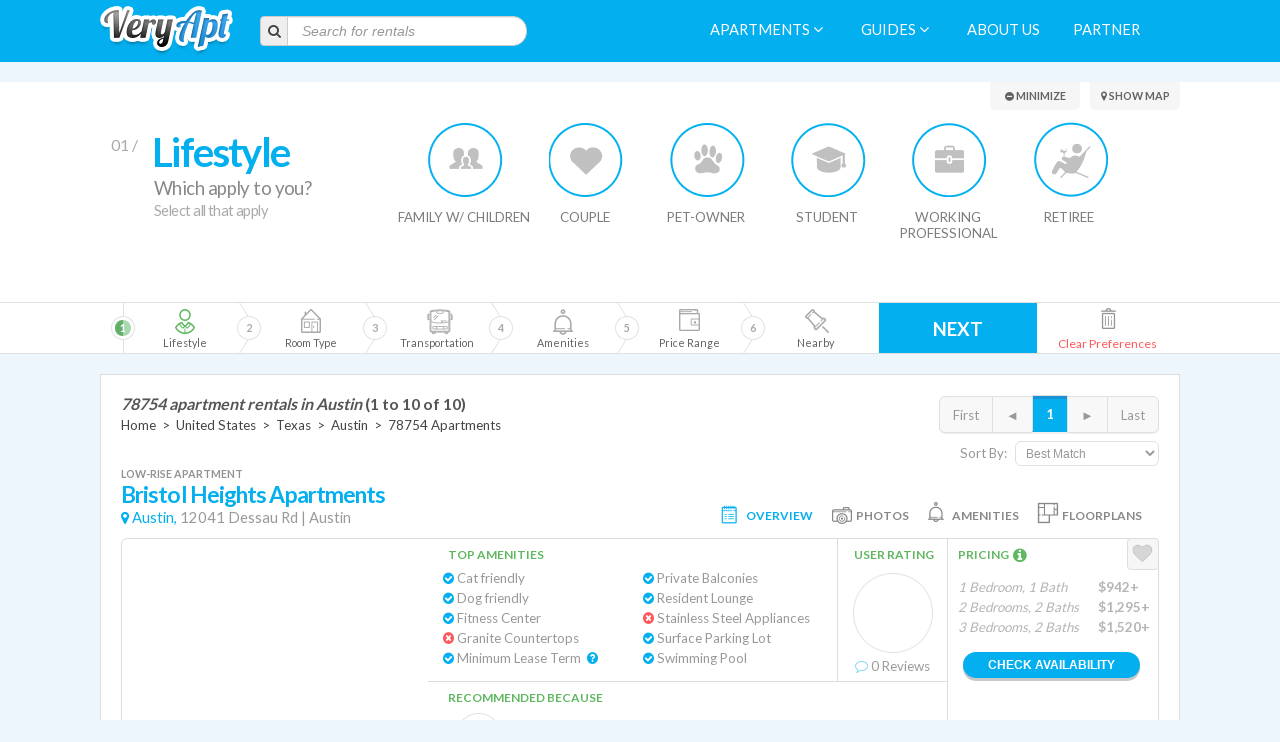

--- FILE ---
content_type: text/html; charset=utf-8
request_url: https://www.veryapt.com/Apartments-L2339-austin-78754
body_size: 36774
content:










<!DOCTYPE html>
<!--[if IE 7]><html class="no-js oldie ie7"><![endif]-->
<!--[if IE 8]><html class="no-js oldie ie8"><![endif]-->
<!--[if IE 9]><html class="no-js ie9"><![endif]-->
<!--[if gt IE 9]><!--> <html class="no-js"><!--<![endif]-->
  <head>
    <meta charset="utf-8">
    <meta http-equiv="X-UA-Compatible" content="IE=edge,chrome=1">
    <title>
      
        
          78754 apartments | Read reviews on 10 apartments for rent
        
      
    </title>
    <meta name="description" content="VeryApt helps you find the perfect 78754 apartment! Use our personalized search and check availability for 10 78754 apartments.">
    <meta name="viewport" content="width=1200">
    <meta http-equiv="content-language" content="en-us">

    <!-- Place favicon.ico and apple-touch-icon.png in the root directory -->
	<link rel="icon" href="https://static.veryapt.com/img/favicon.png" type="image/png" />
	<link rel="apple-touch-icon" href="https://static.veryapt.com/img/apple-touch-icon.png" />

    
    <link rel="stylesheet" type="text/css" href="//cloud.typography.com/6176894/792948/css/fonts.css" />
    <link href='https://fonts.googleapis.com/css?family=Lato:400,700' rel='stylesheet' type='text/css' />
    
	
	<link rel="stylesheet" href="https://static.veryapt.com/CACHE/css/output.ef2044a08082.css" type="text/css">

  
	<script src="https://ajax.googleapis.com/ajax/libs/jquery/1.8.3/jquery.min.js"></script>
	<script>window.jQuery || document.write('<script src="https://static.veryapt.com/js/vendor/jquery-1.8.3.min.js"><\/script>')</script>

  
	<script type="text/javascript">
		var LOCATION = JSON.parse("2339");
		var METRO_ID = JSON.parse("1679");
		var SEARCH_LOCATION = JSON.parse("1679");
		var SEARCH_LOCATION_URL = JSON.parse("\u0022/Apartments\u002DL1679\u002Daustin\u0022");
		var FAVORITE_APTS = JSON.parse("null");
		var FAVORITE_APTS_URL = JSON.parse("\u0022/my/ajax/favorites/\u0022");
		var PHONE_NUMBER_AJAX_URL = JSON.parse("\u0022/ajax/get_phone_number/\u0022");
		var SOURCE_URL = JSON.parse("\u0022\u0022");
		var APTS_FORM_JS_DATA = JSON.parse("{\u0022finder_query_type\u0022: 1, \u0022metro_lat_lng_bounds\u0022: [[29.824121, \u002D98.207026], [30.772337, \u002D97.220989]], \u0022price_range_for_bedroom_counts\u0022: {\u00220\u0022: [1200, 1950, 2950], \u00221\u0022: [1100, 2150, 3850], \u00222\u0022: [1400, 2850, 8450], \u00223\u0022: [1700, 4650, 13550]}, \u0022num_apts_considered\u0022: 821, \u0022listing_title\u0022: \u002278754 apartment rentals in Austin\u0022, \u0022admin_query_summary\u0022: \u0022Finder query type is 1 (0: blank, 1: location\u002Donly, 2: full). Query performed in 2864ms.\u0022, \u0022admin_query_performance\u0022: \u00220\u002Dprepping: 1 ms\u003Cbr\u003E1\u002Dtransit_details: 36 ms\u003Cbr\u003E2\u002DDB_query: 450 ms\u003Cbr\u003Erating_score: 0 ms\u003Cbr\u003Elifestyle_score: 0 ms\u003Cbr\u003Eamenities_score: 0 ms\u003Cbr\u003Elocation_score: 0 ms\u003Cbr\u003Eprice_score: 1 ms\u003Cbr\u003Epreferences_score: 0 ms\u003Cbr\u003Esubscription_score: 0 ms\u003Cbr\u003Etotal_score: 0 ms\u003Cbr\u003Erating_score: 0 ms\u003Cbr\u003Elifestyle_score: 0 ms\u003Cbr\u003Eamenities_score: 0 ms\u003Cbr\u003Elocation_score: 0 ms\u003Cbr\u003Eprice_score: 0 ms\u003Cbr\u003Epreferences_score: 0 ms\u003Cbr\u003Esubscription_score: 0 ms\u003Cbr\u003Etotal_score: 0 ms\u003Cbr\u003Erating_score: 0 ms\u003Cbr\u003Elifestyle_score: 0 ms\u003Cbr\u003Eamenities_score: 0 ms\u003Cbr\u003Elocation_score: 0 ms\u003Cbr\u003Eprice_score: 0 ms\u003Cbr\u003Epreferences_score: 0 ms\u003Cbr\u003Esubscription_score: 0 ms\u003Cbr\u003Etotal_score: 0 ms\u003Cbr\u003Erating_score: 0 ms\u003Cbr\u003Elifestyle_score: 0 ms\u003Cbr\u003Eamenities_score: 0 ms\u003Cbr\u003Elocation_score: 0 ms\u003Cbr\u003Eprice_score: 1 ms\u003Cbr\u003Epreferences_score: 0 ms\u003Cbr\u003Esubscription_score: 0 ms\u003Cbr\u003Etotal_score: 0 ms\u003Cbr\u003Erating_score: 0 ms\u003Cbr\u003Elifestyle_score: 0 ms\u003Cbr\u003Eamenities_score: 0 ms\u003Cbr\u003Elocation_score: 0 ms\u003Cbr\u003Eprice_score: 0 ms\u003Cbr\u003Epreferences_score: 0 ms\u003Cbr\u003Esubscription_score: 0 ms\u003Cbr\u003Etotal_score: 0 ms\u003Cbr\u003Erating_score: 0 ms\u003Cbr\u003Elifestyle_score: 0 ms\u003Cbr\u003Eamenities_score: 0 ms\u003Cbr\u003Elocation_score: 0 ms\u003Cbr\u003Eprice_score: 0 ms\u003Cbr\u003Epreferences_score: 0 ms\u003Cbr\u003Esubscription_score: 0 ms\u003Cbr\u003Etotal_score: 0 ms\u003Cbr\u003Erating_score: 0 ms\u003Cbr\u003Elifestyle_score: 0 ms\u003Cbr\u003Eamenities_score: 0 ms\u003Cbr\u003Elocation_score: 0 ms\u003Cbr\u003Eprice_score: 1 ms\u003Cbr\u003Epreferences_score: 0 ms\u003Cbr\u003Esubscription_score: 0 ms\u003Cbr\u003Etotal_score: 0 ms\u003Cbr\u003Erating_score: 0 ms\u003Cbr\u003Elifestyle_score: 0 ms\u003Cbr\u003Eamenities_score: 0 ms\u003Cbr\u003Elocation_score: 0 ms\u003Cbr\u003Eprice_score: 0 ms\u003Cbr\u003Epreferences_score: 0 ms\u003Cbr\u003Esubscription_score: 0 ms\u003Cbr\u003Etotal_score: 0 ms\u003Cbr\u003Erating_score: 0 ms\u003Cbr\u003Elifestyle_score: 0 ms\u003Cbr\u003Eamenities_score: 0 ms\u003Cbr\u003Elocation_score: 0 ms\u003Cbr\u003Eprice_score: 0 ms\u003Cbr\u003Epreferences_score: 0 ms\u003Cbr\u003Esubscription_score: 0 ms\u003Cbr\u003Etotal_score: 0 ms\u003Cbr\u003Erating_score: 0 ms\u003Cbr\u003Elifestyle_score: 0 ms\u003Cbr\u003Eamenities_score: 0 ms\u003Cbr\u003Elocation_score: 0 ms\u003Cbr\u003Eprice_score: 0 ms\u003Cbr\u003Epreferences_score: 0 ms\u003Cbr\u003Esubscription_score: 0 ms\u003Cbr\u003Etotal_score: 0 ms\u003Cbr\u003Erating_score: 0 ms\u003Cbr\u003Elifestyle_score: 0 ms\u003Cbr\u003Eamenities_score: 0 ms\u003Cbr\u003Elocation_score: 0 ms\u003Cbr\u003Eprice_score: 0 ms\u003Cbr\u003Epreferences_score: 0 ms\u003Cbr\u003Esubscription_score: 0 ms\u003Cbr\u003Etotal_score: 0 ms\u003Cbr\u003Erating_score: 0 ms\u003Cbr\u003Elifestyle_score: 0 ms\u003Cbr\u003Eamenities_score: 0 ms\u003Cbr\u003Elocation_score: 0 ms\u003Cbr\u003Eprice_score: 0 ms\u003Cbr\u003Epreferences_score: 0 ms\u003Cbr\u003Esubscription_score: 0 ms\u003Cbr\u003Etotal_score: 0 ms\u003Cbr\u003Erating_score: 0 ms\u003Cbr\u003Elifestyle_score: 0 ms\u003Cbr\u003Eamenities_score: 0 ms\u003Cbr\u003Elocation_score: 0 ms\u003Cbr\u003Eprice_score: 0 ms\u003Cbr\u003Epreferences_score: 0 ms\u003Cbr\u003Esubscription_score: 0 ms\u003Cbr\u003Etotal_score: 0 ms\u003Cbr\u003Erating_score: 0 ms\u003Cbr\u003Elifestyle_score: 0 ms\u003Cbr\u003Eamenities_score: 0 ms\u003Cbr\u003Elocation_score: 0 ms\u003Cbr\u003Eprice_score: 1 ms\u003Cbr\u003Epreferences_score: 0 ms\u003Cbr\u003Esubscription_score: 0 ms\u003Cbr\u003Etotal_score: 0 ms\u003Cbr\u003Erating_score: 0 ms\u003Cbr\u003Elifestyle_score: 0 ms\u003Cbr\u003Eamenities_score: 0 ms\u003Cbr\u003Elocation_score: 0 ms\u003Cbr\u003Eprice_score: 0 ms\u003Cbr\u003Epreferences_score: 0 ms\u003Cbr\u003Esubscription_score: 0 ms\u003Cbr\u003Etotal_score: 0 ms\u003Cbr\u003Erating_score: 0 ms\u003Cbr\u003Elifestyle_score: 0 ms\u003Cbr\u003Eamenities_score: 0 ms\u003Cbr\u003Elocation_score: 0 ms\u003Cbr\u003Eprice_score: 0 ms\u003Cbr\u003Epreferences_score: 0 ms\u003Cbr\u003Esubscription_score: 0 ms\u003Cbr\u003Etotal_score: 0 ms\u003Cbr\u003Erating_score: 0 ms\u003Cbr\u003Elifestyle_score: 0 ms\u003Cbr\u003Eamenities_score: 0 ms\u003Cbr\u003Elocation_score: 0 ms\u003Cbr\u003Eprice_score: 0 ms\u003Cbr\u003Epreferences_score: 0 ms\u003Cbr\u003Esubscription_score: 0 ms\u003Cbr\u003Etotal_score: 0 ms\u003Cbr\u003Erating_score: 0 ms\u003Cbr\u003Elifestyle_score: 0 ms\u003Cbr\u003Eamenities_score: 0 ms\u003Cbr\u003Elocation_score: 0 ms\u003Cbr\u003Eprice_score: 0 ms\u003Cbr\u003Epreferences_score: 0 ms\u003Cbr\u003Esubscription_score: 0 ms\u003Cbr\u003Etotal_score: 0 ms\u003Cbr\u003Erating_score: 0 ms\u003Cbr\u003Elifestyle_score: 0 ms\u003Cbr\u003Eamenities_score: 0 ms\u003Cbr\u003Elocation_score: 0 ms\u003Cbr\u003Eprice_score: 0 ms\u003Cbr\u003Epreferences_score: 0 ms\u003Cbr\u003Esubscription_score: 0 ms\u003Cbr\u003Etotal_score: 0 ms\u003Cbr\u003Erating_score: 0 ms\u003Cbr\u003Elifestyle_score: 0 ms\u003Cbr\u003Eamenities_score: 0 ms\u003Cbr\u003Elocation_score: 0 ms\u003Cbr\u003Eprice_score: 0 ms\u003Cbr\u003Epreferences_score: 0 ms\u003Cbr\u003Esubscription_score: 0 ms\u003Cbr\u003Etotal_score: 0 ms\u003Cbr\u003Erating_score: 0 ms\u003Cbr\u003Elifestyle_score: 0 ms\u003Cbr\u003Eamenities_score: 0 ms\u003Cbr\u003Elocation_score: 0 ms\u003Cbr\u003Eprice_score: 0 ms\u003Cbr\u003Epreferences_score: 0 ms\u003Cbr\u003Esubscription_score: 0 ms\u003Cbr\u003Etotal_score: 0 ms\u003Cbr\u003Erating_score: 0 ms\u003Cbr\u003Elifestyle_score: 0 ms\u003Cbr\u003Eamenities_score: 0 ms\u003Cbr\u003Elocation_score: 0 ms\u003Cbr\u003Eprice_score: 0 ms\u003Cbr\u003Epreferences_score: 0 ms\u003Cbr\u003Esubscription_score: 0 ms\u003Cbr\u003Etotal_score: 0 ms\u003Cbr\u003Erating_score: 0 ms\u003Cbr\u003Elifestyle_score: 0 ms\u003Cbr\u003Eamenities_score: 0 ms\u003Cbr\u003Elocation_score: 0 ms\u003Cbr\u003Eprice_score: 0 ms\u003Cbr\u003Epreferences_score: 0 ms\u003Cbr\u003Esubscription_score: 0 ms\u003Cbr\u003Etotal_score: 0 ms\u003Cbr\u003Erating_score: 0 ms\u003Cbr\u003Elifestyle_score: 0 ms\u003Cbr\u003Eamenities_score: 0 ms\u003Cbr\u003Elocation_score: 0 ms\u003Cbr\u003Eprice_score: 0 ms\u003Cbr\u003Epreferences_score: 0 ms\u003Cbr\u003Esubscription_score: 0 ms\u003Cbr\u003Etotal_score: 0 ms\u003Cbr\u003Erating_score: 0 ms\u003Cbr\u003Elifestyle_score: 0 ms\u003Cbr\u003Eamenities_score: 0 ms\u003Cbr\u003Elocation_score: 0 ms\u003Cbr\u003Eprice_score: 0 ms\u003Cbr\u003Epreferences_score: 0 ms\u003Cbr\u003Esubscription_score: 0 ms\u003Cbr\u003Etotal_score: 0 ms\u003Cbr\u003Erating_score: 0 ms\u003Cbr\u003Elifestyle_score: 0 ms\u003Cbr\u003Eamenities_score: 0 ms\u003Cbr\u003Elocation_score: 0 ms\u003Cbr\u003Eprice_score: 1 ms\u003Cbr\u003Epreferences_score: 0 ms\u003Cbr\u003Esubscription_score: 0 ms\u003Cbr\u003Etotal_score: 0 ms\u003Cbr\u003Erating_score: 0 ms\u003Cbr\u003Elifestyle_score: 0 ms\u003Cbr\u003Eamenities_score: 0 ms\u003Cbr\u003Elocation_score: 0 ms\u003Cbr\u003Eprice_score: 0 ms\u003Cbr\u003Epreferences_score: 0 ms\u003Cbr\u003Esubscription_score: 0 ms\u003Cbr\u003Etotal_score: 0 ms\u003Cbr\u003Erating_score: 0 ms\u003Cbr\u003Elifestyle_score: 0 ms\u003Cbr\u003Eamenities_score: 0 ms\u003Cbr\u003Elocation_score: 0 ms\u003Cbr\u003Eprice_score: 3 ms\u003Cbr\u003Epreferences_score: 0 ms\u003Cbr\u003Esubscription_score: 0 ms\u003Cbr\u003Etotal_score: 0 ms\u003Cbr\u003Erating_score: 0 ms\u003Cbr\u003Elifestyle_score: 0 ms\u003Cbr\u003Eamenities_score: 0 ms\u003Cbr\u003Elocation_score: 0 ms\u003Cbr\u003Eprice_score: 0 ms\u003Cbr\u003Epreferences_score: 0 ms\u003Cbr\u003Esubscription_score: 0 ms\u003Cbr\u003Etotal_score: 0 ms\u003Cbr\u003Erating_score: 0 ms\u003Cbr\u003Elifestyle_score: 0 ms\u003Cbr\u003Eamenities_score: 0 ms\u003Cbr\u003Elocation_score: 0 ms\u003Cbr\u003Eprice_score: 1 ms\u003Cbr\u003Epreferences_score: 0 ms\u003Cbr\u003Esubscription_score: 0 ms\u003Cbr\u003Etotal_score: 0 ms\u003Cbr\u003Erating_score: 0 ms\u003Cbr\u003Elifestyle_score: 0 ms\u003Cbr\u003Eamenities_score: 0 ms\u003Cbr\u003Elocation_score: 0 ms\u003Cbr\u003Eprice_score: 1 ms\u003Cbr\u003Epreferences_score: 0 ms\u003Cbr\u003Esubscription_score: 0 ms\u003Cbr\u003Etotal_score: 0 ms\u003Cbr\u003Erating_score: 0 ms\u003Cbr\u003Elifestyle_score: 0 ms\u003Cbr\u003Eamenities_score: 0 ms\u003Cbr\u003Elocation_score: 0 ms\u003Cbr\u003Eprice_score: 1 ms\u003Cbr\u003Epreferences_score: 0 ms\u003Cbr\u003Esubscription_score: 0 ms\u003Cbr\u003Etotal_score: 0 ms\u003Cbr\u003Erating_score: 0 ms\u003Cbr\u003Elifestyle_score: 0 ms\u003Cbr\u003Eamenities_score: 0 ms\u003Cbr\u003Elocation_score: 0 ms\u003Cbr\u003Eprice_score: 0 ms\u003Cbr\u003Epreferences_score: 0 ms\u003Cbr\u003Esubscription_score: 0 ms\u003Cbr\u003Etotal_score: 0 ms\u003Cbr\u003Erating_score: 0 ms\u003Cbr\u003Elifestyle_score: 0 ms\u003Cbr\u003Eamenities_score: 0 ms\u003Cbr\u003Elocation_score: 0 ms\u003Cbr\u003Eprice_score: 0 ms\u003Cbr\u003Epreferences_score: 0 ms\u003Cbr\u003Esubscription_score: 0 ms\u003Cbr\u003Etotal_score: 0 ms\u003Cbr\u003Erating_score: 0 ms\u003Cbr\u003Elifestyle_score: 0 ms\u003Cbr\u003Eamenities_score: 0 ms\u003Cbr\u003Elocation_score: 0 ms\u003Cbr\u003Eprice_score: 0 ms\u003Cbr\u003Epreferences_score: 0 ms\u003Cbr\u003Esubscription_score: 0 ms\u003Cbr\u003Etotal_score: 0 ms\u003Cbr\u003Erating_score: 0 ms\u003Cbr\u003Elifestyle_score: 0 ms\u003Cbr\u003Eamenities_score: 0 ms\u003Cbr\u003Elocation_score: 0 ms\u003Cbr\u003Eprice_score: 0 ms\u003Cbr\u003Epreferences_score: 0 ms\u003Cbr\u003Esubscription_score: 0 ms\u003Cbr\u003Etotal_score: 0 ms\u003Cbr\u003Erating_score: 0 ms\u003Cbr\u003Elifestyle_score: 0 ms\u003Cbr\u003Eamenities_score: 0 ms\u003Cbr\u003Elocation_score: 0 ms\u003Cbr\u003Eprice_score: 0 ms\u003Cbr\u003Epreferences_score: 0 ms\u003Cbr\u003Esubscription_score: 0 ms\u003Cbr\u003Etotal_score: 0 ms\u003Cbr\u003Erating_score: 0 ms\u003Cbr\u003Elifestyle_score: 0 ms\u003Cbr\u003Eamenities_score: 0 ms\u003Cbr\u003Elocation_score: 0 ms\u003Cbr\u003Eprice_score: 0 ms\u003Cbr\u003Epreferences_score: 0 ms\u003Cbr\u003Esubscription_score: 0 ms\u003Cbr\u003Etotal_score: 0 ms\u003Cbr\u003Erating_score: 0 ms\u003Cbr\u003Elifestyle_score: 0 ms\u003Cbr\u003Eamenities_score: 0 ms\u003Cbr\u003Elocation_score: 0 ms\u003Cbr\u003Eprice_score: 0 ms\u003Cbr\u003Epreferences_score: 0 ms\u003Cbr\u003Esubscription_score: 0 ms\u003Cbr\u003Etotal_score: 0 ms\u003Cbr\u003Erating_score: 0 ms\u003Cbr\u003Elifestyle_score: 0 ms\u003Cbr\u003Eamenities_score: 0 ms\u003Cbr\u003Elocation_score: 0 ms\u003Cbr\u003Eprice_score: 0 ms\u003Cbr\u003Epreferences_score: 0 ms\u003Cbr\u003Esubscription_score: 0 ms\u003Cbr\u003Etotal_score: 0 ms\u003Cbr\u003Erating_score: 0 ms\u003Cbr\u003Elifestyle_score: 0 ms\u003Cbr\u003Eamenities_score: 0 ms\u003Cbr\u003Elocation_score: 0 ms\u003Cbr\u003Eprice_score: 1 ms\u003Cbr\u003Epreferences_score: 0 ms\u003Cbr\u003Esubscription_score: 0 ms\u003Cbr\u003Etotal_score: 0 ms\u003Cbr\u003Erating_score: 0 ms\u003Cbr\u003Elifestyle_score: 0 ms\u003Cbr\u003Eamenities_score: 0 ms\u003Cbr\u003Elocation_score: 0 ms\u003Cbr\u003Eprice_score: 0 ms\u003Cbr\u003Epreferences_score: 0 ms\u003Cbr\u003Esubscription_score: 0 ms\u003Cbr\u003Etotal_score: 0 ms\u003Cbr\u003Erating_score: 0 ms\u003Cbr\u003Elifestyle_score: 0 ms\u003Cbr\u003Eamenities_score: 0 ms\u003Cbr\u003Elocation_score: 0 ms\u003Cbr\u003Eprice_score: 0 ms\u003Cbr\u003Epreferences_score: 0 ms\u003Cbr\u003Esubscription_score: 0 ms\u003Cbr\u003Etotal_score: 0 ms\u003Cbr\u003Erating_score: 0 ms\u003Cbr\u003Elifestyle_score: 0 ms\u003Cbr\u003Eamenities_score: 0 ms\u003Cbr\u003Elocation_score: 0 ms\u003Cbr\u003Eprice_score: 0 ms\u003Cbr\u003Epreferences_score: 0 ms\u003Cbr\u003Esubscription_score: 0 ms\u003Cbr\u003Etotal_score: 0 ms\u003Cbr\u003Erating_score: 0 ms\u003Cbr\u003Elifestyle_score: 0 ms\u003Cbr\u003Eamenities_score: 0 ms\u003Cbr\u003Elocation_score: 0 ms\u003Cbr\u003Eprice_score: 3 ms\u003Cbr\u003Epreferences_score: 0 ms\u003Cbr\u003Esubscription_score: 0 ms\u003Cbr\u003Etotal_score: 0 ms\u003Cbr\u003Erating_score: 0 ms\u003Cbr\u003Elifestyle_score: 0 ms\u003Cbr\u003Eamenities_score: 0 ms\u003Cbr\u003Elocation_score: 0 ms\u003Cbr\u003Eprice_score: 0 ms\u003Cbr\u003Epreferences_score: 0 ms\u003Cbr\u003Esubscription_score: 0 ms\u003Cbr\u003Etotal_score: 0 ms\u003Cbr\u003Erating_score: 0 ms\u003Cbr\u003Elifestyle_score: 0 ms\u003Cbr\u003Eamenities_score: 0 ms\u003Cbr\u003Elocation_score: 0 ms\u003Cbr\u003Eprice_score: 0 ms\u003Cbr\u003Epreferences_score: 0 ms\u003Cbr\u003Esubscription_score: 0 ms\u003Cbr\u003Etotal_score: 0 ms\u003Cbr\u003Erating_score: 0 ms\u003Cbr\u003Elifestyle_score: 0 ms\u003Cbr\u003Eamenities_score: 0 ms\u003Cbr\u003Elocation_score: 0 ms\u003Cbr\u003Eprice_score: 0 ms\u003Cbr\u003Epreferences_score: 0 ms\u003Cbr\u003Esubscription_score: 0 ms\u003Cbr\u003Etotal_score: 0 ms\u003Cbr\u003Erating_score: 0 ms\u003Cbr\u003Elifestyle_score: 0 ms\u003Cbr\u003Eamenities_score: 0 ms\u003Cbr\u003Elocation_score: 0 ms\u003Cbr\u003Eprice_score: 0 ms\u003Cbr\u003Epreferences_score: 0 ms\u003Cbr\u003Esubscription_score: 0 ms\u003Cbr\u003Etotal_score: 0 ms\u003Cbr\u003Erating_score: 0 ms\u003Cbr\u003Elifestyle_score: 0 ms\u003Cbr\u003Eamenities_score: 0 ms\u003Cbr\u003Elocation_score: 0 ms\u003Cbr\u003Eprice_score: 0 ms\u003Cbr\u003Epreferences_score: 0 ms\u003Cbr\u003Esubscription_score: 0 ms\u003Cbr\u003Etotal_score: 0 ms\u003Cbr\u003Erating_score: 0 ms\u003Cbr\u003Elifestyle_score: 0 ms\u003Cbr\u003Eamenities_score: 0 ms\u003Cbr\u003Elocation_score: 0 ms\u003Cbr\u003Eprice_score: 0 ms\u003Cbr\u003Epreferences_score: 0 ms\u003Cbr\u003Esubscription_score: 0 ms\u003Cbr\u003Etotal_score: 0 ms\u003Cbr\u003Erating_score: 0 ms\u003Cbr\u003Elifestyle_score: 0 ms\u003Cbr\u003Eamenities_score: 0 ms\u003Cbr\u003Elocation_score: 0 ms\u003Cbr\u003Eprice_score: 0 ms\u003Cbr\u003Epreferences_score: 0 ms\u003Cbr\u003Esubscription_score: 0 ms\u003Cbr\u003Etotal_score: 0 ms\u003Cbr\u003Erating_score: 0 ms\u003Cbr\u003Elifestyle_score: 0 ms\u003Cbr\u003Eamenities_score: 0 ms\u003Cbr\u003Elocation_score: 0 ms\u003Cbr\u003Eprice_score: 0 ms\u003Cbr\u003Epreferences_score: 0 ms\u003Cbr\u003Esubscription_score: 0 ms\u003Cbr\u003Etotal_score: 0 ms\u003Cbr\u003Erating_score: 0 ms\u003Cbr\u003Elifestyle_score: 0 ms\u003Cbr\u003Eamenities_score: 0 ms\u003Cbr\u003Elocation_score: 0 ms\u003Cbr\u003Eprice_score: 1 ms\u003Cbr\u003Epreferences_score: 0 ms\u003Cbr\u003Esubscription_score: 0 ms\u003Cbr\u003Etotal_score: 0 ms\u003Cbr\u003Erating_score: 0 ms\u003Cbr\u003Elifestyle_score: 0 ms\u003Cbr\u003Eamenities_score: 0 ms\u003Cbr\u003Elocation_score: 0 ms\u003Cbr\u003Eprice_score: 1 ms\u003Cbr\u003Epreferences_score: 0 ms\u003Cbr\u003Esubscription_score: 0 ms\u003Cbr\u003Etotal_score: 0 ms\u003Cbr\u003Erating_score: 0 ms\u003Cbr\u003Elifestyle_score: 0 ms\u003Cbr\u003Eamenities_score: 0 ms\u003Cbr\u003Elocation_score: 0 ms\u003Cbr\u003Eprice_score: 0 ms\u003Cbr\u003Epreferences_score: 0 ms\u003Cbr\u003Esubscription_score: 0 ms\u003Cbr\u003Etotal_score: 0 ms\u003Cbr\u003Erating_score: 0 ms\u003Cbr\u003Elifestyle_score: 0 ms\u003Cbr\u003Eamenities_score: 0 ms\u003Cbr\u003Elocation_score: 0 ms\u003Cbr\u003Eprice_score: 1 ms\u003Cbr\u003Epreferences_score: 0 ms\u003Cbr\u003Esubscription_score: 0 ms\u003Cbr\u003Etotal_score: 0 ms\u003Cbr\u003Erating_score: 0 ms\u003Cbr\u003Elifestyle_score: 0 ms\u003Cbr\u003Eamenities_score: 0 ms\u003Cbr\u003Elocation_score: 0 ms\u003Cbr\u003Eprice_score: 0 ms\u003Cbr\u003Epreferences_score: 0 ms\u003Cbr\u003Esubscription_score: 0 ms\u003Cbr\u003Etotal_score: 0 ms\u003Cbr\u003Erating_score: 0 ms\u003Cbr\u003Elifestyle_score: 0 ms\u003Cbr\u003Eamenities_score: 0 ms\u003Cbr\u003Elocation_score: 0 ms\u003Cbr\u003Eprice_score: 0 ms\u003Cbr\u003Epreferences_score: 0 ms\u003Cbr\u003Esubscription_score: 0 ms\u003Cbr\u003Etotal_score: 0 ms\u003Cbr\u003Erating_score: 0 ms\u003Cbr\u003Elifestyle_score: 0 ms\u003Cbr\u003Eamenities_score: 0 ms\u003Cbr\u003Elocation_score: 0 ms\u003Cbr\u003Eprice_score: 1 ms\u003Cbr\u003Epreferences_score: 0 ms\u003Cbr\u003Esubscription_score: 0 ms\u003Cbr\u003Etotal_score: 0 ms\u003Cbr\u003Erating_score: 0 ms\u003Cbr\u003Elifestyle_score: 0 ms\u003Cbr\u003Eamenities_score: 0 ms\u003Cbr\u003Elocation_score: 0 ms\u003Cbr\u003Eprice_score: 0 ms\u003Cbr\u003Epreferences_score: 0 ms\u003Cbr\u003Esubscription_score: 0 ms\u003Cbr\u003Etotal_score: 0 ms\u003Cbr\u003Erating_score: 0 ms\u003Cbr\u003Elifestyle_score: 0 ms\u003Cbr\u003Eamenities_score: 0 ms\u003Cbr\u003Elocation_score: 0 ms\u003Cbr\u003Eprice_score: 0 ms\u003Cbr\u003Epreferences_score: 0 ms\u003Cbr\u003Esubscription_score: 0 ms\u003Cbr\u003Etotal_score: 0 ms\u003Cbr\u003Erating_score: 0 ms\u003Cbr\u003Elifestyle_score: 0 ms\u003Cbr\u003Eamenities_score: 0 ms\u003Cbr\u003Elocation_score: 0 ms\u003Cbr\u003Eprice_score: 0 ms\u003Cbr\u003Epreferences_score: 0 ms\u003Cbr\u003Esubscription_score: 0 ms\u003Cbr\u003Etotal_score: 0 ms\u003Cbr\u003Erating_score: 0 ms\u003Cbr\u003Elifestyle_score: 0 ms\u003Cbr\u003Eamenities_score: 0 ms\u003Cbr\u003Elocation_score: 0 ms\u003Cbr\u003Eprice_score: 0 ms\u003Cbr\u003Epreferences_score: 0 ms\u003Cbr\u003Esubscription_score: 0 ms\u003Cbr\u003Etotal_score: 0 ms\u003Cbr\u003Erating_score: 0 ms\u003Cbr\u003Elifestyle_score: 0 ms\u003Cbr\u003Eamenities_score: 0 ms\u003Cbr\u003Elocation_score: 0 ms\u003Cbr\u003Eprice_score: 0 ms\u003Cbr\u003Epreferences_score: 0 ms\u003Cbr\u003Esubscription_score: 0 ms\u003Cbr\u003Etotal_score: 0 ms\u003Cbr\u003Erating_score: 0 ms\u003Cbr\u003Elifestyle_score: 0 ms\u003Cbr\u003Eamenities_score: 0 ms\u003Cbr\u003Elocation_score: 0 ms\u003Cbr\u003Eprice_score: 3 ms\u003Cbr\u003Epreferences_score: 0 ms\u003Cbr\u003Esubscription_score: 0 ms\u003Cbr\u003Etotal_score: 0 ms\u003Cbr\u003Erating_score: 0 ms\u003Cbr\u003Elifestyle_score: 0 ms\u003Cbr\u003Eamenities_score: 0 ms\u003Cbr\u003Elocation_score: 0 ms\u003Cbr\u003Eprice_score: 0 ms\u003Cbr\u003Epreferences_score: 0 ms\u003Cbr\u003Esubscription_score: 0 ms\u003Cbr\u003Etotal_score: 0 ms\u003Cbr\u003Erating_score: 0 ms\u003Cbr\u003Elifestyle_score: 0 ms\u003Cbr\u003Eamenities_score: 0 ms\u003Cbr\u003Elocation_score: 0 ms\u003Cbr\u003Eprice_score: 0 ms\u003Cbr\u003Epreferences_score: 0 ms\u003Cbr\u003Esubscription_score: 0 ms\u003Cbr\u003Etotal_score: 0 ms\u003Cbr\u003Erating_score: 0 ms\u003Cbr\u003Elifestyle_score: 0 ms\u003Cbr\u003Eamenities_score: 0 ms\u003Cbr\u003Elocation_score: 0 ms\u003Cbr\u003Eprice_score: 0 ms\u003Cbr\u003Epreferences_score: 0 ms\u003Cbr\u003Esubscription_score: 0 ms\u003Cbr\u003Etotal_score: 0 ms\u003Cbr\u003Erating_score: 0 ms\u003Cbr\u003Elifestyle_score: 0 ms\u003Cbr\u003Eamenities_score: 0 ms\u003Cbr\u003Elocation_score: 0 ms\u003Cbr\u003Eprice_score: 0 ms\u003Cbr\u003Epreferences_score: 0 ms\u003Cbr\u003Esubscription_score: 0 ms\u003Cbr\u003Etotal_score: 0 ms\u003Cbr\u003Erating_score: 0 ms\u003Cbr\u003Elifestyle_score: 0 ms\u003Cbr\u003Eamenities_score: 0 ms\u003Cbr\u003Elocation_score: 0 ms\u003Cbr\u003Eprice_score: 0 ms\u003Cbr\u003Epreferences_score: 0 ms\u003Cbr\u003Esubscription_score: 0 ms\u003Cbr\u003Etotal_score: 0 ms\u003Cbr\u003Erating_score: 0 ms\u003Cbr\u003Elifestyle_score: 0 ms\u003Cbr\u003Eamenities_score: 0 ms\u003Cbr\u003Elocation_score: 0 ms\u003Cbr\u003Eprice_score: 0 ms\u003Cbr\u003Epreferences_score: 0 ms\u003Cbr\u003Esubscription_score: 0 ms\u003Cbr\u003Etotal_score: 0 ms\u003Cbr\u003Erating_score: 0 ms\u003Cbr\u003Elifestyle_score: 0 ms\u003Cbr\u003Eamenities_score: 0 ms\u003Cbr\u003Elocation_score: 0 ms\u003Cbr\u003Eprice_score: 0 ms\u003Cbr\u003Epreferences_score: 0 ms\u003Cbr\u003Esubscription_score: 0 ms\u003Cbr\u003Etotal_score: 0 ms\u003Cbr\u003Erating_score: 0 ms\u003Cbr\u003Elifestyle_score: 0 ms\u003Cbr\u003Eamenities_score: 0 ms\u003Cbr\u003Elocation_score: 0 ms\u003Cbr\u003Eprice_score: 3 ms\u003Cbr\u003Epreferences_score: 0 ms\u003Cbr\u003Esubscription_score: 0 ms\u003Cbr\u003Etotal_score: 0 ms\u003Cbr\u003Erating_score: 0 ms\u003Cbr\u003Elifestyle_score: 0 ms\u003Cbr\u003Eamenities_score: 0 ms\u003Cbr\u003Elocation_score: 0 ms\u003Cbr\u003Eprice_score: 1 ms\u003Cbr\u003Epreferences_score: 0 ms\u003Cbr\u003Esubscription_score: 0 ms\u003Cbr\u003Etotal_score: 0 ms\u003Cbr\u003Erating_score: 0 ms\u003Cbr\u003Elifestyle_score: 0 ms\u003Cbr\u003Eamenities_score: 0 ms\u003Cbr\u003Elocation_score: 0 ms\u003Cbr\u003Eprice_score: 0 ms\u003Cbr\u003Epreferences_score: 0 ms\u003Cbr\u003Esubscription_score: 0 ms\u003Cbr\u003Etotal_score: 0 ms\u003Cbr\u003Erating_score: 0 ms\u003Cbr\u003Elifestyle_score: 0 ms\u003Cbr\u003Eamenities_score: 0 ms\u003Cbr\u003Elocation_score: 0 ms\u003Cbr\u003Eprice_score: 3 ms\u003Cbr\u003Epreferences_score: 0 ms\u003Cbr\u003Esubscription_score: 0 ms\u003Cbr\u003Etotal_score: 0 ms\u003Cbr\u003Erating_score: 0 ms\u003Cbr\u003Elifestyle_score: 0 ms\u003Cbr\u003Eamenities_score: 0 ms\u003Cbr\u003Elocation_score: 0 ms\u003Cbr\u003Eprice_score: 0 ms\u003Cbr\u003Epreferences_score: 0 ms\u003Cbr\u003Esubscription_score: 0 ms\u003Cbr\u003Etotal_score: 0 ms\u003Cbr\u003Erating_score: 0 ms\u003Cbr\u003Elifestyle_score: 0 ms\u003Cbr\u003Eamenities_score: 0 ms\u003Cbr\u003Elocation_score: 0 ms\u003Cbr\u003Eprice_score: 0 ms\u003Cbr\u003Epreferences_score: 0 ms\u003Cbr\u003Esubscription_score: 0 ms\u003Cbr\u003Etotal_score: 0 ms\u003Cbr\u003Erating_score: 0 ms\u003Cbr\u003Elifestyle_score: 0 ms\u003Cbr\u003Eamenities_score: 0 ms\u003Cbr\u003Elocation_score: 0 ms\u003Cbr\u003Eprice_score: 0 ms\u003Cbr\u003Epreferences_score: 0 ms\u003Cbr\u003Esubscription_score: 0 ms\u003Cbr\u003Etotal_score: 0 ms\u003Cbr\u003Erating_score: 0 ms\u003Cbr\u003Elifestyle_score: 0 ms\u003Cbr\u003Eamenities_score: 0 ms\u003Cbr\u003Elocation_score: 0 ms\u003Cbr\u003Eprice_score: 0 ms\u003Cbr\u003Epreferences_score: 0 ms\u003Cbr\u003Esubscription_score: 0 ms\u003Cbr\u003Etotal_score: 0 ms\u003Cbr\u003Erating_score: 0 ms\u003Cbr\u003Elifestyle_score: 0 ms\u003Cbr\u003Eamenities_score: 0 ms\u003Cbr\u003Elocation_score: 0 ms\u003Cbr\u003Eprice_score: 0 ms\u003Cbr\u003Epreferences_score: 0 ms\u003Cbr\u003Esubscription_score: 0 ms\u003Cbr\u003Etotal_score: 0 ms\u003Cbr\u003Erating_score: 0 ms\u003Cbr\u003Elifestyle_score: 0 ms\u003Cbr\u003Eamenities_score: 0 ms\u003Cbr\u003Elocation_score: 0 ms\u003Cbr\u003Eprice_score: 0 ms\u003Cbr\u003Epreferences_score: 0 ms\u003Cbr\u003Esubscription_score: 0 ms\u003Cbr\u003Etotal_score: 0 ms\u003Cbr\u003Erating_score: 0 ms\u003Cbr\u003Elifestyle_score: 0 ms\u003Cbr\u003Eamenities_score: 0 ms\u003Cbr\u003Elocation_score: 0 ms\u003Cbr\u003Eprice_score: 1 ms\u003Cbr\u003Epreferences_score: 0 ms\u003Cbr\u003Esubscription_score: 0 ms\u003Cbr\u003Etotal_score: 0 ms\u003Cbr\u003Erating_score: 0 ms\u003Cbr\u003Elifestyle_score: 0 ms\u003Cbr\u003Eamenities_score: 0 ms\u003Cbr\u003Elocation_score: 0 ms\u003Cbr\u003Eprice_score: 0 ms\u003Cbr\u003Epreferences_score: 0 ms\u003Cbr\u003Esubscription_score: 0 ms\u003Cbr\u003Etotal_score: 0 ms\u003Cbr\u003Erating_score: 0 ms\u003Cbr\u003Elifestyle_score: 0 ms\u003Cbr\u003Eamenities_score: 0 ms\u003Cbr\u003Elocation_score: 0 ms\u003Cbr\u003Eprice_score: 0 ms\u003Cbr\u003Epreferences_score: 0 ms\u003Cbr\u003Esubscription_score: 0 ms\u003Cbr\u003Etotal_score: 0 ms\u003Cbr\u003Erating_score: 0 ms\u003Cbr\u003Elifestyle_score: 0 ms\u003Cbr\u003Eamenities_score: 0 ms\u003Cbr\u003Elocation_score: 0 ms\u003Cbr\u003Eprice_score: 0 ms\u003Cbr\u003Epreferences_score: 0 ms\u003Cbr\u003Esubscription_score: 0 ms\u003Cbr\u003Etotal_score: 0 ms\u003Cbr\u003Erating_score: 0 ms\u003Cbr\u003Elifestyle_score: 0 ms\u003Cbr\u003Eamenities_score: 0 ms\u003Cbr\u003Elocation_score: 0 ms\u003Cbr\u003Eprice_score: 0 ms\u003Cbr\u003Epreferences_score: 0 ms\u003Cbr\u003Esubscription_score: 0 ms\u003Cbr\u003Etotal_score: 0 ms\u003Cbr\u003Erating_score: 0 ms\u003Cbr\u003Elifestyle_score: 0 ms\u003Cbr\u003Eamenities_score: 0 ms\u003Cbr\u003Elocation_score: 0 ms\u003Cbr\u003Eprice_score: 0 ms\u003Cbr\u003Epreferences_score: 0 ms\u003Cbr\u003Esubscription_score: 0 ms\u003Cbr\u003Etotal_score: 0 ms\u003Cbr\u003Erating_score: 0 ms\u003Cbr\u003Elifestyle_score: 0 ms\u003Cbr\u003Eamenities_score: 0 ms\u003Cbr\u003Elocation_score: 0 ms\u003Cbr\u003Eprice_score: 0 ms\u003Cbr\u003Epreferences_score: 0 ms\u003Cbr\u003Esubscription_score: 0 ms\u003Cbr\u003Etotal_score: 0 ms\u003Cbr\u003Erating_score: 0 ms\u003Cbr\u003Elifestyle_score: 0 ms\u003Cbr\u003Eamenities_score: 0 ms\u003Cbr\u003Elocation_score: 0 ms\u003Cbr\u003Eprice_score: 1 ms\u003Cbr\u003Epreferences_score: 0 ms\u003Cbr\u003Esubscription_score: 0 ms\u003Cbr\u003Etotal_score: 0 ms\u003Cbr\u003Erating_score: 0 ms\u003Cbr\u003Elifestyle_score: 0 ms\u003Cbr\u003Eamenities_score: 0 ms\u003Cbr\u003Elocation_score: 0 ms\u003Cbr\u003Eprice_score: 1 ms\u003Cbr\u003Epreferences_score: 0 ms\u003Cbr\u003Esubscription_score: 0 ms\u003Cbr\u003Etotal_score: 0 ms\u003Cbr\u003Erating_score: 0 ms\u003Cbr\u003Elifestyle_score: 0 ms\u003Cbr\u003Eamenities_score: 0 ms\u003Cbr\u003Elocation_score: 0 ms\u003Cbr\u003Eprice_score: 0 ms\u003Cbr\u003Epreferences_score: 0 ms\u003Cbr\u003Esubscription_score: 0 ms\u003Cbr\u003Etotal_score: 0 ms\u003Cbr\u003Erating_score: 0 ms\u003Cbr\u003Elifestyle_score: 0 ms\u003Cbr\u003Eamenities_score: 0 ms\u003Cbr\u003Elocation_score: 0 ms\u003Cbr\u003Eprice_score: 0 ms\u003Cbr\u003Epreferences_score: 0 ms\u003Cbr\u003Esubscription_score: 0 ms\u003Cbr\u003Etotal_score: 0 ms\u003Cbr\u003Erating_score: 0 ms\u003Cbr\u003Elifestyle_score: 0 ms\u003Cbr\u003Eamenities_score: 0 ms\u003Cbr\u003Elocation_score: 0 ms\u003Cbr\u003Eprice_score: 0 ms\u003Cbr\u003Epreferences_score: 0 ms\u003Cbr\u003Esubscription_score: 0 ms\u003Cbr\u003Etotal_score: 0 ms\u003Cbr\u003Erating_score: 0 ms\u003Cbr\u003Elifestyle_score: 0 ms\u003Cbr\u003Eamenities_score: 0 ms\u003Cbr\u003Elocation_score: 0 ms\u003Cbr\u003Eprice_score: 0 ms\u003Cbr\u003Epreferences_score: 0 ms\u003Cbr\u003Esubscription_score: 0 ms\u003Cbr\u003Etotal_score: 0 ms\u003Cbr\u003Erating_score: 0 ms\u003Cbr\u003Elifestyle_score: 0 ms\u003Cbr\u003Eamenities_score: 0 ms\u003Cbr\u003Elocation_score: 0 ms\u003Cbr\u003Eprice_score: 0 ms\u003Cbr\u003Epreferences_score: 0 ms\u003Cbr\u003Esubscription_score: 0 ms\u003Cbr\u003Etotal_score: 0 ms\u003Cbr\u003Erating_score: 0 ms\u003Cbr\u003Elifestyle_score: 0 ms\u003Cbr\u003Eamenities_score: 0 ms\u003Cbr\u003Elocation_score: 0 ms\u003Cbr\u003Eprice_score: 0 ms\u003Cbr\u003Epreferences_score: 0 ms\u003Cbr\u003Esubscription_score: 0 ms\u003Cbr\u003Etotal_score: 0 ms\u003Cbr\u003Erating_score: 0 ms\u003Cbr\u003Elifestyle_score: 0 ms\u003Cbr\u003Eamenities_score: 0 ms\u003Cbr\u003Elocation_score: 0 ms\u003Cbr\u003Eprice_score: 1 ms\u003Cbr\u003Epreferences_score: 0 ms\u003Cbr\u003Esubscription_score: 0 ms\u003Cbr\u003Etotal_score: 0 ms\u003Cbr\u003Erating_score: 0 ms\u003Cbr\u003Elifestyle_score: 0 ms\u003Cbr\u003Eamenities_score: 0 ms\u003Cbr\u003Elocation_score: 0 ms\u003Cbr\u003Eprice_score: 0 ms\u003Cbr\u003Epreferences_score: 0 ms\u003Cbr\u003Esubscription_score: 0 ms\u003Cbr\u003Etotal_score: 0 ms\u003Cbr\u003Erating_score: 0 ms\u003Cbr\u003Elifestyle_score: 0 ms\u003Cbr\u003Eamenities_score: 0 ms\u003Cbr\u003Elocation_score: 0 ms\u003Cbr\u003Eprice_score: 0 ms\u003Cbr\u003Epreferences_score: 0 ms\u003Cbr\u003Esubscription_score: 0 ms\u003Cbr\u003Etotal_score: 0 ms\u003Cbr\u003Erating_score: 0 ms\u003Cbr\u003Elifestyle_score: 0 ms\u003Cbr\u003Eamenities_score: 0 ms\u003Cbr\u003Elocation_score: 0 ms\u003Cbr\u003Eprice_score: 0 ms\u003Cbr\u003Epreferences_score: 0 ms\u003Cbr\u003Esubscription_score: 0 ms\u003Cbr\u003Etotal_score: 0 ms\u003Cbr\u003Erating_score: 0 ms\u003Cbr\u003Elifestyle_score: 0 ms\u003Cbr\u003Eamenities_score: 0 ms\u003Cbr\u003Elocation_score: 0 ms\u003Cbr\u003Eprice_score: 0 ms\u003Cbr\u003Epreferences_score: 0 ms\u003Cbr\u003Esubscription_score: 0 ms\u003Cbr\u003Etotal_score: 0 ms\u003Cbr\u003Erating_score: 0 ms\u003Cbr\u003Elifestyle_score: 0 ms\u003Cbr\u003Eamenities_score: 0 ms\u003Cbr\u003Elocation_score: 0 ms\u003Cbr\u003Eprice_score: 0 ms\u003Cbr\u003Epreferences_score: 0 ms\u003Cbr\u003Esubscription_score: 0 ms\u003Cbr\u003Etotal_score: 0 ms\u003Cbr\u003Erating_score: 0 ms\u003Cbr\u003Elifestyle_score: 0 ms\u003Cbr\u003Eamenities_score: 0 ms\u003Cbr\u003Elocation_score: 0 ms\u003Cbr\u003Eprice_score: 1 ms\u003Cbr\u003Epreferences_score: 0 ms\u003Cbr\u003Esubscription_score: 0 ms\u003Cbr\u003Etotal_score: 0 ms\u003Cbr\u003Erating_score: 0 ms\u003Cbr\u003Elifestyle_score: 0 ms\u003Cbr\u003Eamenities_score: 0 ms\u003Cbr\u003Elocation_score: 0 ms\u003Cbr\u003Eprice_score: 0 ms\u003Cbr\u003Epreferences_score: 0 ms\u003Cbr\u003Esubscription_score: 0 ms\u003Cbr\u003Etotal_score: 0 ms\u003Cbr\u003Erating_score: 0 ms\u003Cbr\u003Elifestyle_score: 0 ms\u003Cbr\u003Eamenities_score: 0 ms\u003Cbr\u003Elocation_score: 0 ms\u003Cbr\u003Eprice_score: 0 ms\u003Cbr\u003Epreferences_score: 0 ms\u003Cbr\u003Esubscription_score: 0 ms\u003Cbr\u003Etotal_score: 0 ms\u003Cbr\u003Erating_score: 0 ms\u003Cbr\u003Elifestyle_score: 0 ms\u003Cbr\u003Eamenities_score: 0 ms\u003Cbr\u003Elocation_score: 0 ms\u003Cbr\u003Eprice_score: 0 ms\u003Cbr\u003Epreferences_score: 0 ms\u003Cbr\u003Esubscription_score: 0 ms\u003Cbr\u003Etotal_score: 0 ms\u003Cbr\u003Erating_score: 0 ms\u003Cbr\u003Elifestyle_score: 0 ms\u003Cbr\u003Eamenities_score: 0 ms\u003Cbr\u003Elocation_score: 0 ms\u003Cbr\u003Eprice_score: 0 ms\u003Cbr\u003Epreferences_score: 0 ms\u003Cbr\u003Esubscription_score: 0 ms\u003Cbr\u003Etotal_score: 0 ms\u003Cbr\u003Erating_score: 0 ms\u003Cbr\u003Elifestyle_score: 0 ms\u003Cbr\u003Eamenities_score: 0 ms\u003Cbr\u003Elocation_score: 0 ms\u003Cbr\u003Eprice_score: 0 ms\u003Cbr\u003Epreferences_score: 0 ms\u003Cbr\u003Esubscription_score: 0 ms\u003Cbr\u003Etotal_score: 0 ms\u003Cbr\u003Erating_score: 0 ms\u003Cbr\u003Elifestyle_score: 0 ms\u003Cbr\u003Eamenities_score: 0 ms\u003Cbr\u003Elocation_score: 0 ms\u003Cbr\u003Eprice_score: 1 ms\u003Cbr\u003Epreferences_score: 0 ms\u003Cbr\u003Esubscription_score: 0 ms\u003Cbr\u003Etotal_score: 0 ms\u003Cbr\u003Erating_score: 0 ms\u003Cbr\u003Elifestyle_score: 0 ms\u003Cbr\u003Eamenities_score: 0 ms\u003Cbr\u003Elocation_score: 0 ms\u003Cbr\u003Eprice_score: 0 ms\u003Cbr\u003Epreferences_score: 0 ms\u003Cbr\u003Esubscription_score: 0 ms\u003Cbr\u003Etotal_score: 0 ms\u003Cbr\u003Erating_score: 0 ms\u003Cbr\u003Elifestyle_score: 0 ms\u003Cbr\u003Eamenities_score: 0 ms\u003Cbr\u003Elocation_score: 0 ms\u003Cbr\u003Eprice_score: 0 ms\u003Cbr\u003Epreferences_score: 0 ms\u003Cbr\u003Esubscription_score: 0 ms\u003Cbr\u003Etotal_score: 0 ms\u003Cbr\u003Erating_score: 0 ms\u003Cbr\u003Elifestyle_score: 0 ms\u003Cbr\u003Eamenities_score: 0 ms\u003Cbr\u003Elocation_score: 0 ms\u003Cbr\u003Eprice_score: 0 ms\u003Cbr\u003Epreferences_score: 0 ms\u003Cbr\u003Esubscription_score: 0 ms\u003Cbr\u003Etotal_score: 0 ms\u003Cbr\u003Erating_score: 0 ms\u003Cbr\u003Elifestyle_score: 0 ms\u003Cbr\u003Eamenities_score: 0 ms\u003Cbr\u003Elocation_score: 0 ms\u003Cbr\u003Eprice_score: 1 ms\u003Cbr\u003Epreferences_score: 0 ms\u003Cbr\u003Esubscription_score: 0 ms\u003Cbr\u003Etotal_score: 0 ms\u003Cbr\u003Erating_score: 0 ms\u003Cbr\u003Elifestyle_score: 0 ms\u003Cbr\u003Eamenities_score: 0 ms\u003Cbr\u003Elocation_score: 0 ms\u003Cbr\u003Eprice_score: 1 ms\u003Cbr\u003Epreferences_score: 0 ms\u003Cbr\u003Esubscription_score: 0 ms\u003Cbr\u003Etotal_score: 0 ms\u003Cbr\u003Erating_score: 0 ms\u003Cbr\u003Elifestyle_score: 0 ms\u003Cbr\u003Eamenities_score: 0 ms\u003Cbr\u003Elocation_score: 0 ms\u003Cbr\u003Eprice_score: 0 ms\u003Cbr\u003Epreferences_score: 0 ms\u003Cbr\u003Esubscription_score: 0 ms\u003Cbr\u003Etotal_score: 0 ms\u003Cbr\u003Erating_score: 0 ms\u003Cbr\u003Elifestyle_score: 0 ms\u003Cbr\u003Eamenities_score: 0 ms\u003Cbr\u003Elocation_score: 0 ms\u003Cbr\u003Eprice_score: 0 ms\u003Cbr\u003Epreferences_score: 0 ms\u003Cbr\u003Esubscription_score: 0 ms\u003Cbr\u003Etotal_score: 0 ms\u003Cbr\u003Erating_score: 0 ms\u003Cbr\u003Elifestyle_score: 0 ms\u003Cbr\u003Eamenities_score: 0 ms\u003Cbr\u003Elocation_score: 0 ms\u003Cbr\u003Eprice_score: 1 ms\u003Cbr\u003Epreferences_score: 0 ms\u003Cbr\u003Esubscription_score: 0 ms\u003Cbr\u003Etotal_score: 0 ms\u003Cbr\u003Erating_score: 0 ms\u003Cbr\u003Elifestyle_score: 0 ms\u003Cbr\u003Eamenities_score: 0 ms\u003Cbr\u003Elocation_score: 0 ms\u003Cbr\u003Eprice_score: 0 ms\u003Cbr\u003Epreferences_score: 0 ms\u003Cbr\u003Esubscription_score: 0 ms\u003Cbr\u003Etotal_score: 0 ms\u003Cbr\u003Erating_score: 0 ms\u003Cbr\u003Elifestyle_score: 0 ms\u003Cbr\u003Eamenities_score: 0 ms\u003Cbr\u003Elocation_score: 0 ms\u003Cbr\u003Eprice_score: 0 ms\u003Cbr\u003Epreferences_score: 0 ms\u003Cbr\u003Esubscription_score: 0 ms\u003Cbr\u003Etotal_score: 0 ms\u003Cbr\u003Erating_score: 0 ms\u003Cbr\u003Elifestyle_score: 0 ms\u003Cbr\u003Eamenities_score: 0 ms\u003Cbr\u003Elocation_score: 0 ms\u003Cbr\u003Eprice_score: 0 ms\u003Cbr\u003Epreferences_score: 0 ms\u003Cbr\u003Esubscription_score: 0 ms\u003Cbr\u003Etotal_score: 0 ms\u003Cbr\u003Erating_score: 0 ms\u003Cbr\u003Elifestyle_score: 0 ms\u003Cbr\u003Eamenities_score: 0 ms\u003Cbr\u003Elocation_score: 0 ms\u003Cbr\u003Eprice_score: 0 ms\u003Cbr\u003Epreferences_score: 0 ms\u003Cbr\u003Esubscription_score: 0 ms\u003Cbr\u003Etotal_score: 0 ms\u003Cbr\u003Erating_score: 0 ms\u003Cbr\u003Elifestyle_score: 0 ms\u003Cbr\u003Eamenities_score: 0 ms\u003Cbr\u003Elocation_score: 0 ms\u003Cbr\u003Eprice_score: 0 ms\u003Cbr\u003Epreferences_score: 0 ms\u003Cbr\u003Esubscription_score: 0 ms\u003Cbr\u003Etotal_score: 0 ms\u003Cbr\u003Erating_score: 0 ms\u003Cbr\u003Elifestyle_score: 0 ms\u003Cbr\u003Eamenities_score: 0 ms\u003Cbr\u003Elocation_score: 0 ms\u003Cbr\u003Eprice_score: 0 ms\u003Cbr\u003Epreferences_score: 0 ms\u003Cbr\u003Esubscription_score: 0 ms\u003Cbr\u003Etotal_score: 0 ms\u003Cbr\u003Erating_score: 0 ms\u003Cbr\u003Elifestyle_score: 0 ms\u003Cbr\u003Eamenities_score: 0 ms\u003Cbr\u003Elocation_score: 0 ms\u003Cbr\u003Eprice_score: 0 ms\u003Cbr\u003Epreferences_score: 0 ms\u003Cbr\u003Esubscription_score: 0 ms\u003Cbr\u003Etotal_score: 0 ms\u003Cbr\u003Erating_score: 0 ms\u003Cbr\u003Elifestyle_score: 0 ms\u003Cbr\u003Eamenities_score: 0 ms\u003Cbr\u003Elocation_score: 0 ms\u003Cbr\u003Eprice_score: 0 ms\u003Cbr\u003Epreferences_score: 0 ms\u003Cbr\u003Esubscription_score: 0 ms\u003Cbr\u003Etotal_score: 0 ms\u003Cbr\u003Erating_score: 0 ms\u003Cbr\u003Elifestyle_score: 0 ms\u003Cbr\u003Eamenities_score: 0 ms\u003Cbr\u003Elocation_score: 0 ms\u003Cbr\u003Eprice_score: 0 ms\u003Cbr\u003Epreferences_score: 0 ms\u003Cbr\u003Esubscription_score: 0 ms\u003Cbr\u003Etotal_score: 0 ms\u003Cbr\u003Erating_score: 0 ms\u003Cbr\u003Elifestyle_score: 0 ms\u003Cbr\u003Eamenities_score: 0 ms\u003Cbr\u003Elocation_score: 0 ms\u003Cbr\u003Eprice_score: 0 ms\u003Cbr\u003Epreferences_score: 0 ms\u003Cbr\u003Esubscription_score: 0 ms\u003Cbr\u003Etotal_score: 0 ms\u003Cbr\u003Erating_score: 0 ms\u003Cbr\u003Elifestyle_score: 0 ms\u003Cbr\u003Eamenities_score: 0 ms\u003Cbr\u003Elocation_score: 0 ms\u003Cbr\u003Eprice_score: 0 ms\u003Cbr\u003Epreferences_score: 0 ms\u003Cbr\u003Esubscription_score: 0 ms\u003Cbr\u003Etotal_score: 0 ms\u003Cbr\u003Erating_score: 0 ms\u003Cbr\u003Elifestyle_score: 0 ms\u003Cbr\u003Eamenities_score: 0 ms\u003Cbr\u003Elocation_score: 0 ms\u003Cbr\u003Eprice_score: 0 ms\u003Cbr\u003Epreferences_score: 0 ms\u003Cbr\u003Esubscription_score: 0 ms\u003Cbr\u003Etotal_score: 0 ms\u003Cbr\u003Erating_score: 0 ms\u003Cbr\u003Elifestyle_score: 0 ms\u003Cbr\u003Eamenities_score: 0 ms\u003Cbr\u003Elocation_score: 0 ms\u003Cbr\u003Eprice_score: 0 ms\u003Cbr\u003Epreferences_score: 0 ms\u003Cbr\u003Esubscription_score: 0 ms\u003Cbr\u003Etotal_score: 0 ms\u003Cbr\u003Erating_score: 0 ms\u003Cbr\u003Elifestyle_score: 0 ms\u003Cbr\u003Eamenities_score: 0 ms\u003Cbr\u003Elocation_score: 0 ms\u003Cbr\u003Eprice_score: 1 ms\u003Cbr\u003Epreferences_score: 0 ms\u003Cbr\u003Esubscription_score: 0 ms\u003Cbr\u003Etotal_score: 0 ms\u003Cbr\u003Erating_score: 0 ms\u003Cbr\u003Elifestyle_score: 0 ms\u003Cbr\u003Eamenities_score: 0 ms\u003Cbr\u003Elocation_score: 0 ms\u003Cbr\u003Eprice_score: 0 ms\u003Cbr\u003Epreferences_score: 0 ms\u003Cbr\u003Esubscription_score: 0 ms\u003Cbr\u003Etotal_score: 0 ms\u003Cbr\u003Erating_score: 0 ms\u003Cbr\u003Elifestyle_score: 0 ms\u003Cbr\u003Eamenities_score: 0 ms\u003Cbr\u003Elocation_score: 0 ms\u003Cbr\u003Eprice_score: 0 ms\u003Cbr\u003Epreferences_score: 0 ms\u003Cbr\u003Esubscription_score: 0 ms\u003Cbr\u003Etotal_score: 0 ms\u003Cbr\u003Erating_score: 0 ms\u003Cbr\u003Elifestyle_score: 0 ms\u003Cbr\u003Eamenities_score: 0 ms\u003Cbr\u003Elocation_score: 0 ms\u003Cbr\u003Eprice_score: 0 ms\u003Cbr\u003Epreferences_score: 0 ms\u003Cbr\u003Esubscription_score: 0 ms\u003Cbr\u003Etotal_score: 0 ms\u003Cbr\u003Erating_score: 0 ms\u003Cbr\u003Elifestyle_score: 0 ms\u003Cbr\u003Eamenities_score: 0 ms\u003Cbr\u003Elocation_score: 0 ms\u003Cbr\u003Eprice_score: 0 ms\u003Cbr\u003Epreferences_score: 0 ms\u003Cbr\u003Esubscription_score: 0 ms\u003Cbr\u003Etotal_score: 0 ms\u003Cbr\u003Erating_score: 0 ms\u003Cbr\u003Elifestyle_score: 0 ms\u003Cbr\u003Eamenities_score: 0 ms\u003Cbr\u003Elocation_score: 0 ms\u003Cbr\u003Eprice_score: 1 ms\u003Cbr\u003Epreferences_score: 0 ms\u003Cbr\u003Esubscription_score: 0 ms\u003Cbr\u003Etotal_score: 0 ms\u003Cbr\u003Erating_score: 0 ms\u003Cbr\u003Elifestyle_score: 0 ms\u003Cbr\u003Eamenities_score: 0 ms\u003Cbr\u003Elocation_score: 0 ms\u003Cbr\u003Eprice_score: 0 ms\u003Cbr\u003Epreferences_score: 0 ms\u003Cbr\u003Esubscription_score: 0 ms\u003Cbr\u003Etotal_score: 0 ms\u003Cbr\u003Erating_score: 0 ms\u003Cbr\u003Elifestyle_score: 0 ms\u003Cbr\u003Eamenities_score: 0 ms\u003Cbr\u003Elocation_score: 0 ms\u003Cbr\u003Eprice_score: 0 ms\u003Cbr\u003Epreferences_score: 0 ms\u003Cbr\u003Esubscription_score: 0 ms\u003Cbr\u003Etotal_score: 0 ms\u003Cbr\u003Erating_score: 0 ms\u003Cbr\u003Elifestyle_score: 0 ms\u003Cbr\u003Eamenities_score: 0 ms\u003Cbr\u003Elocation_score: 0 ms\u003Cbr\u003Eprice_score: 1 ms\u003Cbr\u003Epreferences_score: 0 ms\u003Cbr\u003Esubscription_score: 0 ms\u003Cbr\u003Etotal_score: 0 ms\u003Cbr\u003Erating_score: 0 ms\u003Cbr\u003Elifestyle_score: 0 ms\u003Cbr\u003Eamenities_score: 0 ms\u003Cbr\u003Elocation_score: 0 ms\u003Cbr\u003Eprice_score: 1 ms\u003Cbr\u003Epreferences_score: 0 ms\u003Cbr\u003Esubscription_score: 0 ms\u003Cbr\u003Etotal_score: 0 ms\u003Cbr\u003Erating_score: 0 ms\u003Cbr\u003Elifestyle_score: 0 ms\u003Cbr\u003Eamenities_score: 0 ms\u003Cbr\u003Elocation_score: 0 ms\u003Cbr\u003Eprice_score: 0 ms\u003Cbr\u003Epreferences_score: 0 ms\u003Cbr\u003Esubscription_score: 0 ms\u003Cbr\u003Etotal_score: 0 ms\u003Cbr\u003Erating_score: 0 ms\u003Cbr\u003Elifestyle_score: 0 ms\u003Cbr\u003Eamenities_score: 0 ms\u003Cbr\u003Elocation_score: 0 ms\u003Cbr\u003Eprice_score: 0 ms\u003Cbr\u003Epreferences_score: 0 ms\u003Cbr\u003Esubscription_score: 0 ms\u003Cbr\u003Etotal_score: 0 ms\u003Cbr\u003Erating_score: 0 ms\u003Cbr\u003Elifestyle_score: 0 ms\u003Cbr\u003Eamenities_score: 0 ms\u003Cbr\u003Elocation_score: 0 ms\u003Cbr\u003Eprice_score: 0 ms\u003Cbr\u003Epreferences_score: 0 ms\u003Cbr\u003Esubscription_score: 0 ms\u003Cbr\u003Etotal_score: 0 ms\u003Cbr\u003Erating_score: 0 ms\u003Cbr\u003Elifestyle_score: 0 ms\u003Cbr\u003Eamenities_score: 0 ms\u003Cbr\u003Elocation_score: 0 ms\u003Cbr\u003Eprice_score: 0 ms\u003Cbr\u003Epreferences_score: 0 ms\u003Cbr\u003Esubscription_score: 0 ms\u003Cbr\u003Etotal_score: 0 ms\u003Cbr\u003Erating_score: 0 ms\u003Cbr\u003Elifestyle_score: 0 ms\u003Cbr\u003Eamenities_score: 0 ms\u003Cbr\u003Elocation_score: 0 ms\u003Cbr\u003Eprice_score: 0 ms\u003Cbr\u003Epreferences_score: 0 ms\u003Cbr\u003Esubscription_score: 0 ms\u003Cbr\u003Etotal_score: 0 ms\u003Cbr\u003Erating_score: 0 ms\u003Cbr\u003Elifestyle_score: 0 ms\u003Cbr\u003Eamenities_score: 0 ms\u003Cbr\u003Elocation_score: 0 ms\u003Cbr\u003Eprice_score: 0 ms\u003Cbr\u003Epreferences_score: 0 ms\u003Cbr\u003Esubscription_score: 0 ms\u003Cbr\u003Etotal_score: 0 ms\u003Cbr\u003Erating_score: 0 ms\u003Cbr\u003Elifestyle_score: 0 ms\u003Cbr\u003Eamenities_score: 0 ms\u003Cbr\u003Elocation_score: 0 ms\u003Cbr\u003Eprice_score: 0 ms\u003Cbr\u003Epreferences_score: 0 ms\u003Cbr\u003Esubscription_score: 0 ms\u003Cbr\u003Etotal_score: 0 ms\u003Cbr\u003Erating_score: 0 ms\u003Cbr\u003Elifestyle_score: 0 ms\u003Cbr\u003Eamenities_score: 0 ms\u003Cbr\u003Elocation_score: 0 ms\u003Cbr\u003Eprice_score: 0 ms\u003Cbr\u003Epreferences_score: 0 ms\u003Cbr\u003Esubscription_score: 0 ms\u003Cbr\u003Etotal_score: 0 ms\u003Cbr\u003Erating_score: 0 ms\u003Cbr\u003Elifestyle_score: 0 ms\u003Cbr\u003Eamenities_score: 0 ms\u003Cbr\u003Elocation_score: 0 ms\u003Cbr\u003Eprice_score: 0 ms\u003Cbr\u003Epreferences_score: 0 ms\u003Cbr\u003Esubscription_score: 0 ms\u003Cbr\u003Etotal_score: 0 ms\u003Cbr\u003Erating_score: 0 ms\u003Cbr\u003Elifestyle_score: 0 ms\u003Cbr\u003Eamenities_score: 0 ms\u003Cbr\u003Elocation_score: 0 ms\u003Cbr\u003Eprice_score: 0 ms\u003Cbr\u003Epreferences_score: 0 ms\u003Cbr\u003Esubscription_score: 0 ms\u003Cbr\u003Etotal_score: 0 ms\u003Cbr\u003Erating_score: 0 ms\u003Cbr\u003Elifestyle_score: 0 ms\u003Cbr\u003Eamenities_score: 0 ms\u003Cbr\u003Elocation_score: 0 ms\u003Cbr\u003Eprice_score: 0 ms\u003Cbr\u003Epreferences_score: 0 ms\u003Cbr\u003Esubscription_score: 0 ms\u003Cbr\u003Etotal_score: 0 ms\u003Cbr\u003Erating_score: 0 ms\u003Cbr\u003Elifestyle_score: 0 ms\u003Cbr\u003Eamenities_score: 0 ms\u003Cbr\u003Elocation_score: 0 ms\u003Cbr\u003Eprice_score: 0 ms\u003Cbr\u003Epreferences_score: 0 ms\u003Cbr\u003Esubscription_score: 0 ms\u003Cbr\u003Etotal_score: 0 ms\u003Cbr\u003Erating_score: 0 ms\u003Cbr\u003Elifestyle_score: 0 ms\u003Cbr\u003Eamenities_score: 0 ms\u003Cbr\u003Elocation_score: 0 ms\u003Cbr\u003Eprice_score: 0 ms\u003Cbr\u003Epreferences_score: 0 ms\u003Cbr\u003Esubscription_score: 0 ms\u003Cbr\u003Etotal_score: 0 ms\u003Cbr\u003Erating_score: 0 ms\u003Cbr\u003Elifestyle_score: 0 ms\u003Cbr\u003Eamenities_score: 0 ms\u003Cbr\u003Elocation_score: 0 ms\u003Cbr\u003Eprice_score: 0 ms\u003Cbr\u003Epreferences_score: 0 ms\u003Cbr\u003Esubscription_score: 0 ms\u003Cbr\u003Etotal_score: 0 ms\u003Cbr\u003Erating_score: 0 ms\u003Cbr\u003Elifestyle_score: 0 ms\u003Cbr\u003Eamenities_score: 0 ms\u003Cbr\u003Elocation_score: 0 ms\u003Cbr\u003Eprice_score: 0 ms\u003Cbr\u003Epreferences_score: 0 ms\u003Cbr\u003Esubscription_score: 0 ms\u003Cbr\u003Etotal_score: 0 ms\u003Cbr\u003Erating_score: 0 ms\u003Cbr\u003Elifestyle_score: 0 ms\u003Cbr\u003Eamenities_score: 0 ms\u003Cbr\u003Elocation_score: 0 ms\u003Cbr\u003Eprice_score: 0 ms\u003Cbr\u003Epreferences_score: 0 ms\u003Cbr\u003Esubscription_score: 0 ms\u003Cbr\u003Etotal_score: 0 ms\u003Cbr\u003Erating_score: 0 ms\u003Cbr\u003Elifestyle_score: 0 ms\u003Cbr\u003Eamenities_score: 0 ms\u003Cbr\u003Elocation_score: 0 ms\u003Cbr\u003Eprice_score: 0 ms\u003Cbr\u003Epreferences_score: 0 ms\u003Cbr\u003Esubscription_score: 0 ms\u003Cbr\u003Etotal_score: 0 ms\u003Cbr\u003Erating_score: 0 ms\u003Cbr\u003Elifestyle_score: 0 ms\u003Cbr\u003Eamenities_score: 0 ms\u003Cbr\u003Elocation_score: 0 ms\u003Cbr\u003Eprice_score: 0 ms\u003Cbr\u003Epreferences_score: 0 ms\u003Cbr\u003Esubscription_score: 0 ms\u003Cbr\u003Etotal_score: 0 ms\u003Cbr\u003Erating_score: 0 ms\u003Cbr\u003Elifestyle_score: 0 ms\u003Cbr\u003Eamenities_score: 0 ms\u003Cbr\u003Elocation_score: 0 ms\u003Cbr\u003Eprice_score: 0 ms\u003Cbr\u003Epreferences_score: 0 ms\u003Cbr\u003Esubscription_score: 0 ms\u003Cbr\u003Etotal_score: 0 ms\u003Cbr\u003Erating_score: 0 ms\u003Cbr\u003Elifestyle_score: 0 ms\u003Cbr\u003Eamenities_score: 0 ms\u003Cbr\u003Elocation_score: 0 ms\u003Cbr\u003Eprice_score: 1 ms\u003Cbr\u003Epreferences_score: 0 ms\u003Cbr\u003Esubscription_score: 0 ms\u003Cbr\u003Etotal_score: 0 ms\u003Cbr\u003Erating_score: 0 ms\u003Cbr\u003Elifestyle_score: 0 ms\u003Cbr\u003Eamenities_score: 0 ms\u003Cbr\u003Elocation_score: 0 ms\u003Cbr\u003Eprice_score: 0 ms\u003Cbr\u003Epreferences_score: 0 ms\u003Cbr\u003Esubscription_score: 0 ms\u003Cbr\u003Etotal_score: 0 ms\u003Cbr\u003Erating_score: 0 ms\u003Cbr\u003Elifestyle_score: 0 ms\u003Cbr\u003Eamenities_score: 0 ms\u003Cbr\u003Elocation_score: 0 ms\u003Cbr\u003Eprice_score: 0 ms\u003Cbr\u003Epreferences_score: 0 ms\u003Cbr\u003Esubscription_score: 0 ms\u003Cbr\u003Etotal_score: 0 ms\u003Cbr\u003Erating_score: 0 ms\u003Cbr\u003Elifestyle_score: 0 ms\u003Cbr\u003Eamenities_score: 0 ms\u003Cbr\u003Elocation_score: 0 ms\u003Cbr\u003Eprice_score: 1 ms\u003Cbr\u003Epreferences_score: 0 ms\u003Cbr\u003Esubscription_score: 0 ms\u003Cbr\u003Etotal_score: 0 ms\u003Cbr\u003Erating_score: 0 ms\u003Cbr\u003Elifestyle_score: 0 ms\u003Cbr\u003Eamenities_score: 0 ms\u003Cbr\u003Elocation_score: 0 ms\u003Cbr\u003Eprice_score: 1 ms\u003Cbr\u003Epreferences_score: 0 ms\u003Cbr\u003Esubscription_score: 0 ms\u003Cbr\u003Etotal_score: 0 ms\u003Cbr\u003Erating_score: 0 ms\u003Cbr\u003Elifestyle_score: 0 ms\u003Cbr\u003Eamenities_score: 0 ms\u003Cbr\u003Elocation_score: 0 ms\u003Cbr\u003Eprice_score: 0 ms\u003Cbr\u003Epreferences_score: 0 ms\u003Cbr\u003Esubscription_score: 0 ms\u003Cbr\u003Etotal_score: 0 ms\u003Cbr\u003Erating_score: 0 ms\u003Cbr\u003Elifestyle_score: 0 ms\u003Cbr\u003Eamenities_score: 0 ms\u003Cbr\u003Elocation_score: 0 ms\u003Cbr\u003Eprice_score: 0 ms\u003Cbr\u003Epreferences_score: 0 ms\u003Cbr\u003Esubscription_score: 0 ms\u003Cbr\u003Etotal_score: 0 ms\u003Cbr\u003Erating_score: 0 ms\u003Cbr\u003Elifestyle_score: 0 ms\u003Cbr\u003Eamenities_score: 0 ms\u003Cbr\u003Elocation_score: 0 ms\u003Cbr\u003Eprice_score: 0 ms\u003Cbr\u003Epreferences_score: 0 ms\u003Cbr\u003Esubscription_score: 0 ms\u003Cbr\u003Etotal_score: 0 ms\u003Cbr\u003Erating_score: 0 ms\u003Cbr\u003Elifestyle_score: 0 ms\u003Cbr\u003Eamenities_score: 0 ms\u003Cbr\u003Elocation_score: 0 ms\u003Cbr\u003Eprice_score: 1 ms\u003Cbr\u003Epreferences_score: 0 ms\u003Cbr\u003Esubscription_score: 0 ms\u003Cbr\u003Etotal_score: 0 ms\u003Cbr\u003Erating_score: 0 ms\u003Cbr\u003Elifestyle_score: 0 ms\u003Cbr\u003Eamenities_score: 0 ms\u003Cbr\u003Elocation_score: 0 ms\u003Cbr\u003Eprice_score: 0 ms\u003Cbr\u003Epreferences_score: 0 ms\u003Cbr\u003Esubscription_score: 0 ms\u003Cbr\u003Etotal_score: 0 ms\u003Cbr\u003Erating_score: 0 ms\u003Cbr\u003Elifestyle_score: 0 ms\u003Cbr\u003Eamenities_score: 0 ms\u003Cbr\u003Elocation_score: 0 ms\u003Cbr\u003Eprice_score: 0 ms\u003Cbr\u003Epreferences_score: 0 ms\u003Cbr\u003Esubscription_score: 0 ms\u003Cbr\u003Etotal_score: 0 ms\u003Cbr\u003Erating_score: 0 ms\u003Cbr\u003Elifestyle_score: 0 ms\u003Cbr\u003Eamenities_score: 0 ms\u003Cbr\u003Elocation_score: 0 ms\u003Cbr\u003Eprice_score: 0 ms\u003Cbr\u003Epreferences_score: 0 ms\u003Cbr\u003Esubscription_score: 0 ms\u003Cbr\u003Etotal_score: 0 ms\u003Cbr\u003Erating_score: 0 ms\u003Cbr\u003Elifestyle_score: 0 ms\u003Cbr\u003Eamenities_score: 0 ms\u003Cbr\u003Elocation_score: 0 ms\u003Cbr\u003Eprice_score: 0 ms\u003Cbr\u003Epreferences_score: 0 ms\u003Cbr\u003Esubscription_score: 0 ms\u003Cbr\u003Etotal_score: 0 ms\u003Cbr\u003Erating_score: 0 ms\u003Cbr\u003Elifestyle_score: 0 ms\u003Cbr\u003Eamenities_score: 0 ms\u003Cbr\u003Elocation_score: 0 ms\u003Cbr\u003Eprice_score: 0 ms\u003Cbr\u003Epreferences_score: 0 ms\u003Cbr\u003Esubscription_score: 0 ms\u003Cbr\u003Etotal_score: 0 ms\u003Cbr\u003Erating_score: 0 ms\u003Cbr\u003Elifestyle_score: 0 ms\u003Cbr\u003Eamenities_score: 0 ms\u003Cbr\u003Elocation_score: 0 ms\u003Cbr\u003Eprice_score: 0 ms\u003Cbr\u003Epreferences_score: 0 ms\u003Cbr\u003Esubscription_score: 0 ms\u003Cbr\u003Etotal_score: 0 ms\u003Cbr\u003Erating_score: 0 ms\u003Cbr\u003Elifestyle_score: 0 ms\u003Cbr\u003Eamenities_score: 0 ms\u003Cbr\u003Elocation_score: 0 ms\u003Cbr\u003Eprice_score: 0 ms\u003Cbr\u003Epreferences_score: 0 ms\u003Cbr\u003Esubscription_score: 0 ms\u003Cbr\u003Etotal_score: 0 ms\u003Cbr\u003Erating_score: 0 ms\u003Cbr\u003Elifestyle_score: 0 ms\u003Cbr\u003Eamenities_score: 0 ms\u003Cbr\u003Elocation_score: 0 ms\u003Cbr\u003Eprice_score: 0 ms\u003Cbr\u003Epreferences_score: 0 ms\u003Cbr\u003Esubscription_score: 0 ms\u003Cbr\u003Etotal_score: 0 ms\u003Cbr\u003Erating_score: 0 ms\u003Cbr\u003Elifestyle_score: 0 ms\u003Cbr\u003Eamenities_score: 0 ms\u003Cbr\u003Elocation_score: 0 ms\u003Cbr\u003Eprice_score: 0 ms\u003Cbr\u003Epreferences_score: 0 ms\u003Cbr\u003Esubscription_score: 0 ms\u003Cbr\u003Etotal_score: 0 ms\u003Cbr\u003Erating_score: 0 ms\u003Cbr\u003Elifestyle_score: 0 ms\u003Cbr\u003Eamenities_score: 0 ms\u003Cbr\u003Elocation_score: 0 ms\u003Cbr\u003Eprice_score: 0 ms\u003Cbr\u003Epreferences_score: 0 ms\u003Cbr\u003Esubscription_score: 0 ms\u003Cbr\u003Etotal_score: 0 ms\u003Cbr\u003Erating_score: 0 ms\u003Cbr\u003Elifestyle_score: 0 ms\u003Cbr\u003Eamenities_score: 0 ms\u003Cbr\u003Elocation_score: 0 ms\u003Cbr\u003Eprice_score: 1 ms\u003Cbr\u003Epreferences_score: 0 ms\u003Cbr\u003Esubscription_score: 0 ms\u003Cbr\u003Etotal_score: 0 ms\u003Cbr\u003Erating_score: 0 ms\u003Cbr\u003Elifestyle_score: 0 ms\u003Cbr\u003Eamenities_score: 0 ms\u003Cbr\u003Elocation_score: 0 ms\u003Cbr\u003Eprice_score: 0 ms\u003Cbr\u003Epreferences_score: 0 ms\u003Cbr\u003Esubscription_score: 0 ms\u003Cbr\u003Etotal_score: 0 ms\u003Cbr\u003Erating_score: 0 ms\u003Cbr\u003Elifestyle_score: 0 ms\u003Cbr\u003Eamenities_score: 0 ms\u003Cbr\u003Elocation_score: 0 ms\u003Cbr\u003Eprice_score: 1 ms\u003Cbr\u003Epreferences_score: 0 ms\u003Cbr\u003Esubscription_score: 0 ms\u003Cbr\u003Etotal_score: 0 ms\u003Cbr\u003Erating_score: 0 ms\u003Cbr\u003Elifestyle_score: 0 ms\u003Cbr\u003Eamenities_score: 0 ms\u003Cbr\u003Elocation_score: 0 ms\u003Cbr\u003Eprice_score: 3 ms\u003Cbr\u003Epreferences_score: 0 ms\u003Cbr\u003Esubscription_score: 0 ms\u003Cbr\u003Etotal_score: 0 ms\u003Cbr\u003Erating_score: 0 ms\u003Cbr\u003Elifestyle_score: 0 ms\u003Cbr\u003Eamenities_score: 0 ms\u003Cbr\u003Elocation_score: 0 ms\u003Cbr\u003Eprice_score: 0 ms\u003Cbr\u003Epreferences_score: 0 ms\u003Cbr\u003Esubscription_score: 0 ms\u003Cbr\u003Etotal_score: 0 ms\u003Cbr\u003Erating_score: 0 ms\u003Cbr\u003Elifestyle_score: 0 ms\u003Cbr\u003Eamenities_score: 0 ms\u003Cbr\u003Elocation_score: 0 ms\u003Cbr\u003Eprice_score: 0 ms\u003Cbr\u003Epreferences_score: 0 ms\u003Cbr\u003Esubscription_score: 0 ms\u003Cbr\u003Etotal_score: 0 ms\u003Cbr\u003Erating_score: 0 ms\u003Cbr\u003Elifestyle_score: 0 ms\u003Cbr\u003Eamenities_score: 0 ms\u003Cbr\u003Elocation_score: 0 ms\u003Cbr\u003Eprice_score: 0 ms\u003Cbr\u003Epreferences_score: 0 ms\u003Cbr\u003Esubscription_score: 0 ms\u003Cbr\u003Etotal_score: 0 ms\u003Cbr\u003Erating_score: 0 ms\u003Cbr\u003Elifestyle_score: 0 ms\u003Cbr\u003Eamenities_score: 0 ms\u003Cbr\u003Elocation_score: 0 ms\u003Cbr\u003Eprice_score: 0 ms\u003Cbr\u003Epreferences_score: 0 ms\u003Cbr\u003Esubscription_score: 0 ms\u003Cbr\u003Etotal_score: 0 ms\u003Cbr\u003Erating_score: 0 ms\u003Cbr\u003Elifestyle_score: 0 ms\u003Cbr\u003Eamenities_score: 0 ms\u003Cbr\u003Elocation_score: 0 ms\u003Cbr\u003Eprice_score: 0 ms\u003Cbr\u003Epreferences_score: 0 ms\u003Cbr\u003Esubscription_score: 0 ms\u003Cbr\u003Etotal_score: 0 ms\u003Cbr\u003Erating_score: 0 ms\u003Cbr\u003Elifestyle_score: 0 ms\u003Cbr\u003Eamenities_score: 0 ms\u003Cbr\u003Elocation_score: 0 ms\u003Cbr\u003Eprice_score: 0 ms\u003Cbr\u003Epreferences_score: 0 ms\u003Cbr\u003Esubscription_score: 0 ms\u003Cbr\u003Etotal_score: 0 ms\u003Cbr\u003Erating_score: 0 ms\u003Cbr\u003Elifestyle_score: 0 ms\u003Cbr\u003Eamenities_score: 0 ms\u003Cbr\u003Elocation_score: 0 ms\u003Cbr\u003Eprice_score: 0 ms\u003Cbr\u003Epreferences_score: 0 ms\u003Cbr\u003Esubscription_score: 0 ms\u003Cbr\u003Etotal_score: 0 ms\u003Cbr\u003Erating_score: 0 ms\u003Cbr\u003Elifestyle_score: 0 ms\u003Cbr\u003Eamenities_score: 0 ms\u003Cbr\u003Elocation_score: 0 ms\u003Cbr\u003Eprice_score: 0 ms\u003Cbr\u003Epreferences_score: 0 ms\u003Cbr\u003Esubscription_score: 0 ms\u003Cbr\u003Etotal_score: 0 ms\u003Cbr\u003Erating_score: 0 ms\u003Cbr\u003Elifestyle_score: 0 ms\u003Cbr\u003Eamenities_score: 0 ms\u003Cbr\u003Elocation_score: 0 ms\u003Cbr\u003Eprice_score: 0 ms\u003Cbr\u003Epreferences_score: 0 ms\u003Cbr\u003Esubscription_score: 0 ms\u003Cbr\u003Etotal_score: 0 ms\u003Cbr\u003Erating_score: 0 ms\u003Cbr\u003Elifestyle_score: 0 ms\u003Cbr\u003Eamenities_score: 0 ms\u003Cbr\u003Elocation_score: 0 ms\u003Cbr\u003Eprice_score: 0 ms\u003Cbr\u003Epreferences_score: 0 ms\u003Cbr\u003Esubscription_score: 0 ms\u003Cbr\u003Etotal_score: 0 ms\u003Cbr\u003Erating_score: 0 ms\u003Cbr\u003Elifestyle_score: 0 ms\u003Cbr\u003Eamenities_score: 0 ms\u003Cbr\u003Elocation_score: 0 ms\u003Cbr\u003Eprice_score: 1 ms\u003Cbr\u003Epreferences_score: 0 ms\u003Cbr\u003Esubscription_score: 0 ms\u003Cbr\u003Etotal_score: 0 ms\u003Cbr\u003Erating_score: 0 ms\u003Cbr\u003Elifestyle_score: 0 ms\u003Cbr\u003Eamenities_score: 0 ms\u003Cbr\u003Elocation_score: 0 ms\u003Cbr\u003Eprice_score: 1 ms\u003Cbr\u003Epreferences_score: 0 ms\u003Cbr\u003Esubscription_score: 0 ms\u003Cbr\u003Etotal_score: 0 ms\u003Cbr\u003Erating_score: 0 ms\u003Cbr\u003Elifestyle_score: 0 ms\u003Cbr\u003Eamenities_score: 0 ms\u003Cbr\u003Elocation_score: 0 ms\u003Cbr\u003Eprice_score: 3 ms\u003Cbr\u003Epreferences_score: 0 ms\u003Cbr\u003Esubscription_score: 0 ms\u003Cbr\u003Etotal_score: 0 ms\u003Cbr\u003Erating_score: 0 ms\u003Cbr\u003Elifestyle_score: 0 ms\u003Cbr\u003Eamenities_score: 0 ms\u003Cbr\u003Elocation_score: 0 ms\u003Cbr\u003Eprice_score: 0 ms\u003Cbr\u003Epreferences_score: 0 ms\u003Cbr\u003Esubscription_score: 0 ms\u003Cbr\u003Etotal_score: 0 ms\u003Cbr\u003Erating_score: 0 ms\u003Cbr\u003Elifestyle_score: 0 ms\u003Cbr\u003Eamenities_score: 0 ms\u003Cbr\u003Elocation_score: 0 ms\u003Cbr\u003Eprice_score: 0 ms\u003Cbr\u003Epreferences_score: 0 ms\u003Cbr\u003Esubscription_score: 0 ms\u003Cbr\u003Etotal_score: 0 ms\u003Cbr\u003Erating_score: 0 ms\u003Cbr\u003Elifestyle_score: 0 ms\u003Cbr\u003Eamenities_score: 0 ms\u003Cbr\u003Elocation_score: 0 ms\u003Cbr\u003Eprice_score: 0 ms\u003Cbr\u003Epreferences_score: 0 ms\u003Cbr\u003Esubscription_score: 0 ms\u003Cbr\u003Etotal_score: 0 ms\u003Cbr\u003Erating_score: 0 ms\u003Cbr\u003Elifestyle_score: 0 ms\u003Cbr\u003Eamenities_score: 0 ms\u003Cbr\u003Elocation_score: 0 ms\u003Cbr\u003Eprice_score: 0 ms\u003Cbr\u003Epreferences_score: 0 ms\u003Cbr\u003Esubscription_score: 0 ms\u003Cbr\u003Etotal_score: 0 ms\u003Cbr\u003Erating_score: 0 ms\u003Cbr\u003Elifestyle_score: 0 ms\u003Cbr\u003Eamenities_score: 0 ms\u003Cbr\u003Elocation_score: 0 ms\u003Cbr\u003Eprice_score: 0 ms\u003Cbr\u003Epreferences_score: 0 ms\u003Cbr\u003Esubscription_score: 0 ms\u003Cbr\u003Etotal_score: 0 ms\u003Cbr\u003Erating_score: 0 ms\u003Cbr\u003Elifestyle_score: 0 ms\u003Cbr\u003Eamenities_score: 0 ms\u003Cbr\u003Elocation_score: 0 ms\u003Cbr\u003Eprice_score: 0 ms\u003Cbr\u003Epreferences_score: 0 ms\u003Cbr\u003Esubscription_score: 0 ms\u003Cbr\u003Etotal_score: 0 ms\u003Cbr\u003Erating_score: 0 ms\u003Cbr\u003Elifestyle_score: 0 ms\u003Cbr\u003Eamenities_score: 0 ms\u003Cbr\u003Elocation_score: 0 ms\u003Cbr\u003Eprice_score: 1 ms\u003Cbr\u003Epreferences_score: 0 ms\u003Cbr\u003Esubscription_score: 0 ms\u003Cbr\u003Etotal_score: 0 ms\u003Cbr\u003Erating_score: 0 ms\u003Cbr\u003Elifestyle_score: 0 ms\u003Cbr\u003Eamenities_score: 0 ms\u003Cbr\u003Elocation_score: 0 ms\u003Cbr\u003Eprice_score: 0 ms\u003Cbr\u003Epreferences_score: 0 ms\u003Cbr\u003Esubscription_score: 0 ms\u003Cbr\u003Etotal_score: 0 ms\u003Cbr\u003Erating_score: 0 ms\u003Cbr\u003Elifestyle_score: 0 ms\u003Cbr\u003Eamenities_score: 0 ms\u003Cbr\u003Elocation_score: 0 ms\u003Cbr\u003Eprice_score: 0 ms\u003Cbr\u003Epreferences_score: 0 ms\u003Cbr\u003Esubscription_score: 0 ms\u003Cbr\u003Etotal_score: 0 ms\u003Cbr\u003Erating_score: 0 ms\u003Cbr\u003Elifestyle_score: 0 ms\u003Cbr\u003Eamenities_score: 0 ms\u003Cbr\u003Elocation_score: 0 ms\u003Cbr\u003Eprice_score: 0 ms\u003Cbr\u003Epreferences_score: 0 ms\u003Cbr\u003Esubscription_score: 0 ms\u003Cbr\u003Etotal_score: 0 ms\u003Cbr\u003Erating_score: 0 ms\u003Cbr\u003Elifestyle_score: 0 ms\u003Cbr\u003Eamenities_score: 0 ms\u003Cbr\u003Elocation_score: 0 ms\u003Cbr\u003Eprice_score: 0 ms\u003Cbr\u003Epreferences_score: 0 ms\u003Cbr\u003Esubscription_score: 0 ms\u003Cbr\u003Etotal_score: 0 ms\u003Cbr\u003Erating_score: 0 ms\u003Cbr\u003Elifestyle_score: 0 ms\u003Cbr\u003Eamenities_score: 0 ms\u003Cbr\u003Elocation_score: 0 ms\u003Cbr\u003Eprice_score: 0 ms\u003Cbr\u003Epreferences_score: 0 ms\u003Cbr\u003Esubscription_score: 0 ms\u003Cbr\u003Etotal_score: 0 ms\u003Cbr\u003Erating_score: 0 ms\u003Cbr\u003Elifestyle_score: 0 ms\u003Cbr\u003Eamenities_score: 0 ms\u003Cbr\u003Elocation_score: 0 ms\u003Cbr\u003Eprice_score: 1 ms\u003Cbr\u003Epreferences_score: 0 ms\u003Cbr\u003Esubscription_score: 0 ms\u003Cbr\u003Etotal_score: 0 ms\u003Cbr\u003Erating_score: 0 ms\u003Cbr\u003Elifestyle_score: 0 ms\u003Cbr\u003Eamenities_score: 0 ms\u003Cbr\u003Elocation_score: 0 ms\u003Cbr\u003Eprice_score: 0 ms\u003Cbr\u003Epreferences_score: 0 ms\u003Cbr\u003Esubscription_score: 0 ms\u003Cbr\u003Etotal_score: 0 ms\u003Cbr\u003Erating_score: 0 ms\u003Cbr\u003Elifestyle_score: 0 ms\u003Cbr\u003Eamenities_score: 0 ms\u003Cbr\u003Elocation_score: 0 ms\u003Cbr\u003Eprice_score: 0 ms\u003Cbr\u003Epreferences_score: 0 ms\u003Cbr\u003Esubscription_score: 0 ms\u003Cbr\u003Etotal_score: 0 ms\u003Cbr\u003Erating_score: 0 ms\u003Cbr\u003Elifestyle_score: 0 ms\u003Cbr\u003Eamenities_score: 0 ms\u003Cbr\u003Elocation_score: 0 ms\u003Cbr\u003Eprice_score: 0 ms\u003Cbr\u003Epreferences_score: 0 ms\u003Cbr\u003Esubscription_score: 0 ms\u003Cbr\u003Etotal_score: 0 ms\u003Cbr\u003Erating_score: 0 ms\u003Cbr\u003Elifestyle_score: 0 ms\u003Cbr\u003Eamenities_score: 0 ms\u003Cbr\u003Elocation_score: 0 ms\u003Cbr\u003Eprice_score: 0 ms\u003Cbr\u003Epreferences_score: 0 ms\u003Cbr\u003Esubscription_score: 0 ms\u003Cbr\u003Etotal_score: 0 ms\u003Cbr\u003Erating_score: 0 ms\u003Cbr\u003Elifestyle_score: 0 ms\u003Cbr\u003Eamenities_score: 0 ms\u003Cbr\u003Elocation_score: 0 ms\u003Cbr\u003Eprice_score: 0 ms\u003Cbr\u003Epreferences_score: 0 ms\u003Cbr\u003Esubscription_score: 0 ms\u003Cbr\u003Etotal_score: 0 ms\u003Cbr\u003Erating_score: 0 ms\u003Cbr\u003Elifestyle_score: 0 ms\u003Cbr\u003Eamenities_score: 0 ms\u003Cbr\u003Elocation_score: 0 ms\u003Cbr\u003Eprice_score: 0 ms\u003Cbr\u003Epreferences_score: 0 ms\u003Cbr\u003Esubscription_score: 0 ms\u003Cbr\u003Etotal_score: 0 ms\u003Cbr\u003Erating_score: 0 ms\u003Cbr\u003Elifestyle_score: 0 ms\u003Cbr\u003Eamenities_score: 0 ms\u003Cbr\u003Elocation_score: 0 ms\u003Cbr\u003Eprice_score: 0 ms\u003Cbr\u003Epreferences_score: 0 ms\u003Cbr\u003Esubscription_score: 0 ms\u003Cbr\u003Etotal_score: 0 ms\u003Cbr\u003Erating_score: 0 ms\u003Cbr\u003Elifestyle_score: 0 ms\u003Cbr\u003Eamenities_score: 0 ms\u003Cbr\u003Elocation_score: 0 ms\u003Cbr\u003Eprice_score: 0 ms\u003Cbr\u003Epreferences_score: 0 ms\u003Cbr\u003Esubscription_score: 0 ms\u003Cbr\u003Etotal_score: 0 ms\u003Cbr\u003Erating_score: 0 ms\u003Cbr\u003Elifestyle_score: 0 ms\u003Cbr\u003Eamenities_score: 0 ms\u003Cbr\u003Elocation_score: 0 ms\u003Cbr\u003Eprice_score: 0 ms\u003Cbr\u003Epreferences_score: 0 ms\u003Cbr\u003Esubscription_score: 0 ms\u003Cbr\u003Etotal_score: 0 ms\u003Cbr\u003Erating_score: 0 ms\u003Cbr\u003Elifestyle_score: 0 ms\u003Cbr\u003Eamenities_score: 0 ms\u003Cbr\u003Elocation_score: 0 ms\u003Cbr\u003Eprice_score: 0 ms\u003Cbr\u003Epreferences_score: 0 ms\u003Cbr\u003Esubscription_score: 0 ms\u003Cbr\u003Etotal_score: 0 ms\u003Cbr\u003Erating_score: 0 ms\u003Cbr\u003Elifestyle_score: 0 ms\u003Cbr\u003Eamenities_score: 0 ms\u003Cbr\u003Elocation_score: 0 ms\u003Cbr\u003Eprice_score: 0 ms\u003Cbr\u003Epreferences_score: 0 ms\u003Cbr\u003Esubscription_score: 0 ms\u003Cbr\u003Etotal_score: 0 ms\u003Cbr\u003Erating_score: 0 ms\u003Cbr\u003Elifestyle_score: 0 ms\u003Cbr\u003Eamenities_score: 0 ms\u003Cbr\u003Elocation_score: 0 ms\u003Cbr\u003Eprice_score: 0 ms\u003Cbr\u003Epreferences_score: 0 ms\u003Cbr\u003Esubscription_score: 0 ms\u003Cbr\u003Etotal_score: 0 ms\u003Cbr\u003Erating_score: 0 ms\u003Cbr\u003Elifestyle_score: 0 ms\u003Cbr\u003Eamenities_score: 0 ms\u003Cbr\u003Elocation_score: 0 ms\u003Cbr\u003Eprice_score: 3 ms\u003Cbr\u003Epreferences_score: 0 ms\u003Cbr\u003Esubscription_score: 0 ms\u003Cbr\u003Etotal_score: 0 ms\u003Cbr\u003Erating_score: 0 ms\u003Cbr\u003Elifestyle_score: 0 ms\u003Cbr\u003Eamenities_score: 0 ms\u003Cbr\u003Elocation_score: 0 ms\u003Cbr\u003Eprice_score: 0 ms\u003Cbr\u003Epreferences_score: 0 ms\u003Cbr\u003Esubscription_score: 0 ms\u003Cbr\u003Etotal_score: 0 ms\u003Cbr\u003Erating_score: 0 ms\u003Cbr\u003Elifestyle_score: 0 ms\u003Cbr\u003Eamenities_score: 0 ms\u003Cbr\u003Elocation_score: 0 ms\u003Cbr\u003Eprice_score: 0 ms\u003Cbr\u003Epreferences_score: 0 ms\u003Cbr\u003Esubscription_score: 0 ms\u003Cbr\u003Etotal_score: 0 ms\u003Cbr\u003Erating_score: 0 ms\u003Cbr\u003Elifestyle_score: 0 ms\u003Cbr\u003Eamenities_score: 0 ms\u003Cbr\u003Elocation_score: 0 ms\u003Cbr\u003Eprice_score: 1 ms\u003Cbr\u003Epreferences_score: 0 ms\u003Cbr\u003Esubscription_score: 0 ms\u003Cbr\u003Etotal_score: 0 ms\u003Cbr\u003Erating_score: 0 ms\u003Cbr\u003Elifestyle_score: 0 ms\u003Cbr\u003Eamenities_score: 0 ms\u003Cbr\u003Elocation_score: 0 ms\u003Cbr\u003Eprice_score: 0 ms\u003Cbr\u003Epreferences_score: 0 ms\u003Cbr\u003Esubscription_score: 0 ms\u003Cbr\u003Etotal_score: 0 ms\u003Cbr\u003Erating_score: 0 ms\u003Cbr\u003Elifestyle_score: 0 ms\u003Cbr\u003Eamenities_score: 0 ms\u003Cbr\u003Elocation_score: 0 ms\u003Cbr\u003Eprice_score: 0 ms\u003Cbr\u003Epreferences_score: 0 ms\u003Cbr\u003Esubscription_score: 0 ms\u003Cbr\u003Etotal_score: 0 ms\u003Cbr\u003Erating_score: 0 ms\u003Cbr\u003Elifestyle_score: 0 ms\u003Cbr\u003Eamenities_score: 0 ms\u003Cbr\u003Elocation_score: 0 ms\u003Cbr\u003Eprice_score: 0 ms\u003Cbr\u003Epreferences_score: 0 ms\u003Cbr\u003Esubscription_score: 0 ms\u003Cbr\u003Etotal_score: 0 ms\u003Cbr\u003Erating_score: 0 ms\u003Cbr\u003Elifestyle_score: 0 ms\u003Cbr\u003Eamenities_score: 0 ms\u003Cbr\u003Elocation_score: 0 ms\u003Cbr\u003Eprice_score: 0 ms\u003Cbr\u003Epreferences_score: 0 ms\u003Cbr\u003Esubscription_score: 0 ms\u003Cbr\u003Etotal_score: 0 ms\u003Cbr\u003Erating_score: 0 ms\u003Cbr\u003Elifestyle_score: 0 ms\u003Cbr\u003Eamenities_score: 0 ms\u003Cbr\u003Elocation_score: 0 ms\u003Cbr\u003Eprice_score: 0 ms\u003Cbr\u003Epreferences_score: 0 ms\u003Cbr\u003Esubscription_score: 0 ms\u003Cbr\u003Etotal_score: 0 ms\u003Cbr\u003Erating_score: 0 ms\u003Cbr\u003Elifestyle_score: 0 ms\u003Cbr\u003Eamenities_score: 0 ms\u003Cbr\u003Elocation_score: 0 ms\u003Cbr\u003Eprice_score: 0 ms\u003Cbr\u003Epreferences_score: 0 ms\u003Cbr\u003Esubscription_score: 0 ms\u003Cbr\u003Etotal_score: 0 ms\u003Cbr\u003Erating_score: 0 ms\u003Cbr\u003Elifestyle_score: 0 ms\u003Cbr\u003Eamenities_score: 0 ms\u003Cbr\u003Elocation_score: 0 ms\u003Cbr\u003Eprice_score: 0 ms\u003Cbr\u003Epreferences_score: 0 ms\u003Cbr\u003Esubscription_score: 0 ms\u003Cbr\u003Etotal_score: 0 ms\u003Cbr\u003Erating_score: 0 ms\u003Cbr\u003Elifestyle_score: 0 ms\u003Cbr\u003Eamenities_score: 0 ms\u003Cbr\u003Elocation_score: 0 ms\u003Cbr\u003Eprice_score: 0 ms\u003Cbr\u003Epreferences_score: 0 ms\u003Cbr\u003Esubscription_score: 0 ms\u003Cbr\u003Etotal_score: 0 ms\u003Cbr\u003Erating_score: 0 ms\u003Cbr\u003Elifestyle_score: 0 ms\u003Cbr\u003Eamenities_score: 0 ms\u003Cbr\u003Elocation_score: 0 ms\u003Cbr\u003Eprice_score: 0 ms\u003Cbr\u003Epreferences_score: 0 ms\u003Cbr\u003Esubscription_score: 0 ms\u003Cbr\u003Etotal_score: 0 ms\u003Cbr\u003Erating_score: 0 ms\u003Cbr\u003Elifestyle_score: 0 ms\u003Cbr\u003Eamenities_score: 0 ms\u003Cbr\u003Elocation_score: 0 ms\u003Cbr\u003Eprice_score: 0 ms\u003Cbr\u003Epreferences_score: 0 ms\u003Cbr\u003Esubscription_score: 0 ms\u003Cbr\u003Etotal_score: 0 ms\u003Cbr\u003Erating_score: 0 ms\u003Cbr\u003Elifestyle_score: 0 ms\u003Cbr\u003Eamenities_score: 0 ms\u003Cbr\u003Elocation_score: 0 ms\u003Cbr\u003Eprice_score: 0 ms\u003Cbr\u003Epreferences_score: 0 ms\u003Cbr\u003Esubscription_score: 0 ms\u003Cbr\u003Etotal_score: 0 ms\u003Cbr\u003Erating_score: 0 ms\u003Cbr\u003Elifestyle_score: 0 ms\u003Cbr\u003Eamenities_score: 0 ms\u003Cbr\u003Elocation_score: 0 ms\u003Cbr\u003Eprice_score: 0 ms\u003Cbr\u003Epreferences_score: 0 ms\u003Cbr\u003Esubscription_score: 0 ms\u003Cbr\u003Etotal_score: 0 ms\u003Cbr\u003Erating_score: 0 ms\u003Cbr\u003Elifestyle_score: 0 ms\u003Cbr\u003Eamenities_score: 0 ms\u003Cbr\u003Elocation_score: 0 ms\u003Cbr\u003Eprice_score: 2 ms\u003Cbr\u003Epreferences_score: 0 ms\u003Cbr\u003Esubscription_score: 0 ms\u003Cbr\u003Etotal_score: 0 ms\u003Cbr\u003Erating_score: 0 ms\u003Cbr\u003Elifestyle_score: 0 ms\u003Cbr\u003Eamenities_score: 0 ms\u003Cbr\u003Elocation_score: 0 ms\u003Cbr\u003Eprice_score: 0 ms\u003Cbr\u003Epreferences_score: 0 ms\u003Cbr\u003Esubscription_score: 0 ms\u003Cbr\u003Etotal_score: 0 ms\u003Cbr\u003Erating_score: 0 ms\u003Cbr\u003Elifestyle_score: 0 ms\u003Cbr\u003Eamenities_score: 0 ms\u003Cbr\u003Elocation_score: 0 ms\u003Cbr\u003Eprice_score: 0 ms\u003Cbr\u003Epreferences_score: 0 ms\u003Cbr\u003Esubscription_score: 0 ms\u003Cbr\u003Etotal_score: 0 ms\u003Cbr\u003Erating_score: 0 ms\u003Cbr\u003Elifestyle_score: 0 ms\u003Cbr\u003Eamenities_score: 0 ms\u003Cbr\u003Elocation_score: 0 ms\u003Cbr\u003Eprice_score: 4 ms\u003Cbr\u003Epreferences_score: 0 ms\u003Cbr\u003Esubscription_score: 0 ms\u003Cbr\u003Etotal_score: 0 ms\u003Cbr\u003Erating_score: 0 ms\u003Cbr\u003Elifestyle_score: 0 ms\u003Cbr\u003Eamenities_score: 0 ms\u003Cbr\u003Elocation_score: 0 ms\u003Cbr\u003Eprice_score: 0 ms\u003Cbr\u003Epreferences_score: 0 ms\u003Cbr\u003Esubscription_score: 0 ms\u003Cbr\u003Etotal_score: 0 ms\u003Cbr\u003Erating_score: 0 ms\u003Cbr\u003Elifestyle_score: 0 ms\u003Cbr\u003Eamenities_score: 0 ms\u003Cbr\u003Elocation_score: 0 ms\u003Cbr\u003Eprice_score: 0 ms\u003Cbr\u003Epreferences_score: 0 ms\u003Cbr\u003Esubscription_score: 0 ms\u003Cbr\u003Etotal_score: 0 ms\u003Cbr\u003Erating_score: 0 ms\u003Cbr\u003Elifestyle_score: 0 ms\u003Cbr\u003Eamenities_score: 0 ms\u003Cbr\u003Elocation_score: 0 ms\u003Cbr\u003Eprice_score: 1 ms\u003Cbr\u003Epreferences_score: 0 ms\u003Cbr\u003Esubscription_score: 0 ms\u003Cbr\u003Etotal_score: 0 ms\u003Cbr\u003Erating_score: 0 ms\u003Cbr\u003Elifestyle_score: 0 ms\u003Cbr\u003Eamenities_score: 0 ms\u003Cbr\u003Elocation_score: 0 ms\u003Cbr\u003Eprice_score: 0 ms\u003Cbr\u003Epreferences_score: 0 ms\u003Cbr\u003Esubscription_score: 0 ms\u003Cbr\u003Etotal_score: 0 ms\u003Cbr\u003Erating_score: 0 ms\u003Cbr\u003Elifestyle_score: 0 ms\u003Cbr\u003Eamenities_score: 0 ms\u003Cbr\u003Elocation_score: 0 ms\u003Cbr\u003Eprice_score: 0 ms\u003Cbr\u003Epreferences_score: 0 ms\u003Cbr\u003Esubscription_score: 0 ms\u003Cbr\u003Etotal_score: 0 ms\u003Cbr\u003Erating_score: 0 ms\u003Cbr\u003Elifestyle_score: 0 ms\u003Cbr\u003Eamenities_score: 0 ms\u003Cbr\u003Elocation_score: 0 ms\u003Cbr\u003Eprice_score: 1 ms\u003Cbr\u003Epreferences_score: 0 ms\u003Cbr\u003Esubscription_score: 0 ms\u003Cbr\u003Etotal_score: 0 ms\u003Cbr\u003Erating_score: 0 ms\u003Cbr\u003Elifestyle_score: 0 ms\u003Cbr\u003Eamenities_score: 0 ms\u003Cbr\u003Elocation_score: 0 ms\u003Cbr\u003Eprice_score: 0 ms\u003Cbr\u003Epreferences_score: 0 ms\u003Cbr\u003Esubscription_score: 0 ms\u003Cbr\u003Etotal_score: 0 ms\u003Cbr\u003Erating_score: 0 ms\u003Cbr\u003Elifestyle_score: 0 ms\u003Cbr\u003Eamenities_score: 0 ms\u003Cbr\u003Elocation_score: 0 ms\u003Cbr\u003Eprice_score: 0 ms\u003Cbr\u003Epreferences_score: 0 ms\u003Cbr\u003Esubscription_score: 0 ms\u003Cbr\u003Etotal_score: 0 ms\u003Cbr\u003Erating_score: 0 ms\u003Cbr\u003Elifestyle_score: 0 ms\u003Cbr\u003Eamenities_score: 0 ms\u003Cbr\u003Elocation_score: 0 ms\u003Cbr\u003Eprice_score: 0 ms\u003Cbr\u003Epreferences_score: 0 ms\u003Cbr\u003Esubscription_score: 0 ms\u003Cbr\u003Etotal_score: 0 ms\u003Cbr\u003Erating_score: 0 ms\u003Cbr\u003Elifestyle_score: 0 ms\u003Cbr\u003Eamenities_score: 0 ms\u003Cbr\u003Elocation_score: 0 ms\u003Cbr\u003Eprice_score: 0 ms\u003Cbr\u003Epreferences_score: 0 ms\u003Cbr\u003Esubscription_score: 0 ms\u003Cbr\u003Etotal_score: 0 ms\u003Cbr\u003Erating_score: 0 ms\u003Cbr\u003Elifestyle_score: 0 ms\u003Cbr\u003Eamenities_score: 0 ms\u003Cbr\u003Elocation_score: 0 ms\u003Cbr\u003Eprice_score: 1 ms\u003Cbr\u003Epreferences_score: 0 ms\u003Cbr\u003Esubscription_score: 0 ms\u003Cbr\u003Etotal_score: 0 ms\u003Cbr\u003Erating_score: 0 ms\u003Cbr\u003Elifestyle_score: 0 ms\u003Cbr\u003Eamenities_score: 0 ms\u003Cbr\u003Elocation_score: 0 ms\u003Cbr\u003Eprice_score: 0 ms\u003Cbr\u003Epreferences_score: 0 ms\u003Cbr\u003Esubscription_score: 0 ms\u003Cbr\u003Etotal_score: 0 ms\u003Cbr\u003Erating_score: 0 ms\u003Cbr\u003Elifestyle_score: 0 ms\u003Cbr\u003Eamenities_score: 0 ms\u003Cbr\u003Elocation_score: 0 ms\u003Cbr\u003Eprice_score: 3 ms\u003Cbr\u003Epreferences_score: 0 ms\u003Cbr\u003Esubscription_score: 0 ms\u003Cbr\u003Etotal_score: 0 ms\u003Cbr\u003Erating_score: 0 ms\u003Cbr\u003Elifestyle_score: 0 ms\u003Cbr\u003Eamenities_score: 0 ms\u003Cbr\u003Elocation_score: 0 ms\u003Cbr\u003Eprice_score: 1 ms\u003Cbr\u003Epreferences_score: 0 ms\u003Cbr\u003Esubscription_score: 0 ms\u003Cbr\u003Etotal_score: 0 ms\u003Cbr\u003Erating_score: 0 ms\u003Cbr\u003Elifestyle_score: 0 ms\u003Cbr\u003Eamenities_score: 0 ms\u003Cbr\u003Elocation_score: 0 ms\u003Cbr\u003Eprice_score: 0 ms\u003Cbr\u003Epreferences_score: 0 ms\u003Cbr\u003Esubscription_score: 0 ms\u003Cbr\u003Etotal_score: 0 ms\u003Cbr\u003Erating_score: 0 ms\u003Cbr\u003Elifestyle_score: 0 ms\u003Cbr\u003Eamenities_score: 0 ms\u003Cbr\u003Elocation_score: 0 ms\u003Cbr\u003Eprice_score: 0 ms\u003Cbr\u003Epreferences_score: 0 ms\u003Cbr\u003Esubscription_score: 0 ms\u003Cbr\u003Etotal_score: 0 ms\u003Cbr\u003Erating_score: 0 ms\u003Cbr\u003Elifestyle_score: 0 ms\u003Cbr\u003Eamenities_score: 0 ms\u003Cbr\u003Elocation_score: 0 ms\u003Cbr\u003Eprice_score: 0 ms\u003Cbr\u003Epreferences_score: 0 ms\u003Cbr\u003Esubscription_score: 0 ms\u003Cbr\u003Etotal_score: 0 ms\u003Cbr\u003Erating_score: 0 ms\u003Cbr\u003Elifestyle_score: 0 ms\u003Cbr\u003Eamenities_score: 0 ms\u003Cbr\u003Elocation_score: 0 ms\u003Cbr\u003Eprice_score: 3 ms\u003Cbr\u003Epreferences_score: 0 ms\u003Cbr\u003Esubscription_score: 0 ms\u003Cbr\u003Etotal_score: 0 ms\u003Cbr\u003Erating_score: 0 ms\u003Cbr\u003Elifestyle_score: 0 ms\u003Cbr\u003Eamenities_score: 0 ms\u003Cbr\u003Elocation_score: 0 ms\u003Cbr\u003Eprice_score: 0 ms\u003Cbr\u003Epreferences_score: 0 ms\u003Cbr\u003Esubscription_score: 0 ms\u003Cbr\u003Etotal_score: 0 ms\u003Cbr\u003Erating_score: 0 ms\u003Cbr\u003Elifestyle_score: 0 ms\u003Cbr\u003Eamenities_score: 0 ms\u003Cbr\u003Elocation_score: 0 ms\u003Cbr\u003Eprice_score: 0 ms\u003Cbr\u003Epreferences_score: 0 ms\u003Cbr\u003Esubscription_score: 0 ms\u003Cbr\u003Etotal_score: 0 ms\u003Cbr\u003Erating_score: 0 ms\u003Cbr\u003Elifestyle_score: 0 ms\u003Cbr\u003Eamenities_score: 0 ms\u003Cbr\u003Elocation_score: 0 ms\u003Cbr\u003Eprice_score: 0 ms\u003Cbr\u003Epreferences_score: 0 ms\u003Cbr\u003Esubscription_score: 0 ms\u003Cbr\u003Etotal_score: 0 ms\u003Cbr\u003Erating_score: 0 ms\u003Cbr\u003Elifestyle_score: 0 ms\u003Cbr\u003Eamenities_score: 0 ms\u003Cbr\u003Elocation_score: 0 ms\u003Cbr\u003Eprice_score: 0 ms\u003Cbr\u003Epreferences_score: 0 ms\u003Cbr\u003Esubscription_score: 0 ms\u003Cbr\u003Etotal_score: 0 ms\u003Cbr\u003Erating_score: 0 ms\u003Cbr\u003Elifestyle_score: 0 ms\u003Cbr\u003Eamenities_score: 0 ms\u003Cbr\u003Elocation_score: 0 ms\u003Cbr\u003Eprice_score: 3 ms\u003Cbr\u003Epreferences_score: 0 ms\u003Cbr\u003Esubscription_score: 0 ms\u003Cbr\u003Etotal_score: 0 ms\u003Cbr\u003Erating_score: 0 ms\u003Cbr\u003Elifestyle_score: 0 ms\u003Cbr\u003Eamenities_score: 0 ms\u003Cbr\u003Elocation_score: 0 ms\u003Cbr\u003Eprice_score: 0 ms\u003Cbr\u003Epreferences_score: 0 ms\u003Cbr\u003Esubscription_score: 0 ms\u003Cbr\u003Etotal_score: 0 ms\u003Cbr\u003Erating_score: 0 ms\u003Cbr\u003Elifestyle_score: 0 ms\u003Cbr\u003Eamenities_score: 0 ms\u003Cbr\u003Elocation_score: 0 ms\u003Cbr\u003Eprice_score: 1 ms\u003Cbr\u003Epreferences_score: 0 ms\u003Cbr\u003Esubscription_score: 0 ms\u003Cbr\u003Etotal_score: 0 ms\u003Cbr\u003Erating_score: 0 ms\u003Cbr\u003Elifestyle_score: 0 ms\u003Cbr\u003Eamenities_score: 0 ms\u003Cbr\u003Elocation_score: 0 ms\u003Cbr\u003Eprice_score: 0 ms\u003Cbr\u003Epreferences_score: 0 ms\u003Cbr\u003Esubscription_score: 0 ms\u003Cbr\u003Etotal_score: 0 ms\u003Cbr\u003Erating_score: 0 ms\u003Cbr\u003Elifestyle_score: 0 ms\u003Cbr\u003Eamenities_score: 0 ms\u003Cbr\u003Elocation_score: 0 ms\u003Cbr\u003Eprice_score: 1 ms\u003Cbr\u003Epreferences_score: 0 ms\u003Cbr\u003Esubscription_score: 0 ms\u003Cbr\u003Etotal_score: 0 ms\u003Cbr\u003Erating_score: 0 ms\u003Cbr\u003Elifestyle_score: 0 ms\u003Cbr\u003Eamenities_score: 0 ms\u003Cbr\u003Elocation_score: 0 ms\u003Cbr\u003Eprice_score: 0 ms\u003Cbr\u003Epreferences_score: 0 ms\u003Cbr\u003Esubscription_score: 0 ms\u003Cbr\u003Etotal_score: 0 ms\u003Cbr\u003Erating_score: 0 ms\u003Cbr\u003Elifestyle_score: 0 ms\u003Cbr\u003Eamenities_score: 0 ms\u003Cbr\u003Elocation_score: 0 ms\u003Cbr\u003Eprice_score: 0 ms\u003Cbr\u003Epreferences_score: 0 ms\u003Cbr\u003Esubscription_score: 0 ms\u003Cbr\u003Etotal_score: 0 ms\u003Cbr\u003Erating_score: 0 ms\u003Cbr\u003Elifestyle_score: 0 ms\u003Cbr\u003Eamenities_score: 0 ms\u003Cbr\u003Elocation_score: 0 ms\u003Cbr\u003Eprice_score: 0 ms\u003Cbr\u003Epreferences_score: 0 ms\u003Cbr\u003Esubscription_score: 0 ms\u003Cbr\u003Etotal_score: 0 ms\u003Cbr\u003Erating_score: 0 ms\u003Cbr\u003Elifestyle_score: 0 ms\u003Cbr\u003Eamenities_score: 0 ms\u003Cbr\u003Elocation_score: 0 ms\u003Cbr\u003Eprice_score: 0 ms\u003Cbr\u003Epreferences_score: 0 ms\u003Cbr\u003Esubscription_score: 0 ms\u003Cbr\u003Etotal_score: 0 ms\u003Cbr\u003Erating_score: 0 ms\u003Cbr\u003Elifestyle_score: 0 ms\u003Cbr\u003Eamenities_score: 0 ms\u003Cbr\u003Elocation_score: 0 ms\u003Cbr\u003Eprice_score: 0 ms\u003Cbr\u003Epreferences_score: 0 ms\u003Cbr\u003Esubscription_score: 0 ms\u003Cbr\u003Etotal_score: 0 ms\u003Cbr\u003Erating_score: 0 ms\u003Cbr\u003Elifestyle_score: 0 ms\u003Cbr\u003Eamenities_score: 0 ms\u003Cbr\u003Elocation_score: 0 ms\u003Cbr\u003Eprice_score: 0 ms\u003Cbr\u003Epreferences_score: 0 ms\u003Cbr\u003Esubscription_score: 0 ms\u003Cbr\u003Etotal_score: 0 ms\u003Cbr\u003Erating_score: 0 ms\u003Cbr\u003Elifestyle_score: 0 ms\u003Cbr\u003Eamenities_score: 0 ms\u003Cbr\u003Elocation_score: 0 ms\u003Cbr\u003Eprice_score: 1 ms\u003Cbr\u003Epreferences_score: 0 ms\u003Cbr\u003Esubscription_score: 0 ms\u003Cbr\u003Etotal_score: 0 ms\u003Cbr\u003Erating_score: 0 ms\u003Cbr\u003Elifestyle_score: 0 ms\u003Cbr\u003Eamenities_score: 0 ms\u003Cbr\u003Elocation_score: 0 ms\u003Cbr\u003Eprice_score: 1 ms\u003Cbr\u003Epreferences_score: 0 ms\u003Cbr\u003Esubscription_score: 0 ms\u003Cbr\u003Etotal_score: 0 ms\u003Cbr\u003Erating_score: 0 ms\u003Cbr\u003Elifestyle_score: 0 ms\u003Cbr\u003Eamenities_score: 0 ms\u003Cbr\u003Elocation_score: 0 ms\u003Cbr\u003Eprice_score: 0 ms\u003Cbr\u003Epreferences_score: 0 ms\u003Cbr\u003Esubscription_score: 0 ms\u003Cbr\u003Etotal_score: 0 ms\u003Cbr\u003Erating_score: 0 ms\u003Cbr\u003Elifestyle_score: 0 ms\u003Cbr\u003Eamenities_score: 0 ms\u003Cbr\u003Elocation_score: 0 ms\u003Cbr\u003Eprice_score: 0 ms\u003Cbr\u003Epreferences_score: 0 ms\u003Cbr\u003Esubscription_score: 0 ms\u003Cbr\u003Etotal_score: 0 ms\u003Cbr\u003Erating_score: 0 ms\u003Cbr\u003Elifestyle_score: 0 ms\u003Cbr\u003Eamenities_score: 0 ms\u003Cbr\u003Elocation_score: 0 ms\u003Cbr\u003Eprice_score: 8 ms\u003Cbr\u003Epreferences_score: 0 ms\u003Cbr\u003Esubscription_score: 0 ms\u003Cbr\u003Etotal_score: 0 ms\u003Cbr\u003Erating_score: 0 ms\u003Cbr\u003Elifestyle_score: 0 ms\u003Cbr\u003Eamenities_score: 0 ms\u003Cbr\u003Elocation_score: 0 ms\u003Cbr\u003Eprice_score: 0 ms\u003Cbr\u003Epreferences_score: 0 ms\u003Cbr\u003Esubscription_score: 0 ms\u003Cbr\u003Etotal_score: 0 ms\u003Cbr\u003Erating_score: 0 ms\u003Cbr\u003Elifestyle_score: 0 ms\u003Cbr\u003Eamenities_score: 0 ms\u003Cbr\u003Elocation_score: 0 ms\u003Cbr\u003Eprice_score: 0 ms\u003Cbr\u003Epreferences_score: 0 ms\u003Cbr\u003Esubscription_score: 0 ms\u003Cbr\u003Etotal_score: 0 ms\u003Cbr\u003Erating_score: 0 ms\u003Cbr\u003Elifestyle_score: 0 ms\u003Cbr\u003Eamenities_score: 0 ms\u003Cbr\u003Elocation_score: 0 ms\u003Cbr\u003Eprice_score: 0 ms\u003Cbr\u003Epreferences_score: 0 ms\u003Cbr\u003Esubscription_score: 0 ms\u003Cbr\u003Etotal_score: 0 ms\u003Cbr\u003Erating_score: 0 ms\u003Cbr\u003Elifestyle_score: 0 ms\u003Cbr\u003Eamenities_score: 0 ms\u003Cbr\u003Elocation_score: 0 ms\u003Cbr\u003Eprice_score: 0 ms\u003Cbr\u003Epreferences_score: 0 ms\u003Cbr\u003Esubscription_score: 0 ms\u003Cbr\u003Etotal_score: 0 ms\u003Cbr\u003Erating_score: 0 ms\u003Cbr\u003Elifestyle_score: 0 ms\u003Cbr\u003Eamenities_score: 0 ms\u003Cbr\u003Elocation_score: 0 ms\u003Cbr\u003Eprice_score: 1 ms\u003Cbr\u003Epreferences_score: 0 ms\u003Cbr\u003Esubscription_score: 0 ms\u003Cbr\u003Etotal_score: 0 ms\u003Cbr\u003Erating_score: 0 ms\u003Cbr\u003Elifestyle_score: 0 ms\u003Cbr\u003Eamenities_score: 0 ms\u003Cbr\u003Elocation_score: 0 ms\u003Cbr\u003Eprice_score: 0 ms\u003Cbr\u003Epreferences_score: 0 ms\u003Cbr\u003Esubscription_score: 0 ms\u003Cbr\u003Etotal_score: 0 ms\u003Cbr\u003Erating_score: 0 ms\u003Cbr\u003Elifestyle_score: 0 ms\u003Cbr\u003Eamenities_score: 0 ms\u003Cbr\u003Elocation_score: 0 ms\u003Cbr\u003Eprice_score: 1 ms\u003Cbr\u003Epreferences_score: 0 ms\u003Cbr\u003Esubscription_score: 0 ms\u003Cbr\u003Etotal_score: 0 ms\u003Cbr\u003Erating_score: 0 ms\u003Cbr\u003Elifestyle_score: 0 ms\u003Cbr\u003Eamenities_score: 0 ms\u003Cbr\u003Elocation_score: 0 ms\u003Cbr\u003Eprice_score: 0 ms\u003Cbr\u003Epreferences_score: 0 ms\u003Cbr\u003Esubscription_score: 0 ms\u003Cbr\u003Etotal_score: 0 ms\u003Cbr\u003Erating_score: 0 ms\u003Cbr\u003Elifestyle_score: 0 ms\u003Cbr\u003Eamenities_score: 0 ms\u003Cbr\u003Elocation_score: 0 ms\u003Cbr\u003Eprice_score: 0 ms\u003Cbr\u003Epreferences_score: 0 ms\u003Cbr\u003Esubscription_score: 0 ms\u003Cbr\u003Etotal_score: 0 ms\u003Cbr\u003Erating_score: 0 ms\u003Cbr\u003Elifestyle_score: 0 ms\u003Cbr\u003Eamenities_score: 0 ms\u003Cbr\u003Elocation_score: 0 ms\u003Cbr\u003Eprice_score: 1 ms\u003Cbr\u003Epreferences_score: 0 ms\u003Cbr\u003Esubscription_score: 0 ms\u003Cbr\u003Etotal_score: 0 ms\u003Cbr\u003Erating_score: 0 ms\u003Cbr\u003Elifestyle_score: 0 ms\u003Cbr\u003Eamenities_score: 0 ms\u003Cbr\u003Elocation_score: 0 ms\u003Cbr\u003Eprice_score: 0 ms\u003Cbr\u003Epreferences_score: 0 ms\u003Cbr\u003Esubscription_score: 0 ms\u003Cbr\u003Etotal_score: 0 ms\u003Cbr\u003Erating_score: 0 ms\u003Cbr\u003Elifestyle_score: 0 ms\u003Cbr\u003Eamenities_score: 0 ms\u003Cbr\u003Elocation_score: 0 ms\u003Cbr\u003Eprice_score: 0 ms\u003Cbr\u003Epreferences_score: 0 ms\u003Cbr\u003Esubscription_score: 0 ms\u003Cbr\u003Etotal_score: 0 ms\u003Cbr\u003Erating_score: 0 ms\u003Cbr\u003Elifestyle_score: 0 ms\u003Cbr\u003Eamenities_score: 0 ms\u003Cbr\u003Elocation_score: 0 ms\u003Cbr\u003Eprice_score: 1 ms\u003Cbr\u003Epreferences_score: 0 ms\u003Cbr\u003Esubscription_score: 0 ms\u003Cbr\u003Etotal_score: 0 ms\u003Cbr\u003Erating_score: 0 ms\u003Cbr\u003Elifestyle_score: 0 ms\u003Cbr\u003Eamenities_score: 0 ms\u003Cbr\u003Elocation_score: 0 ms\u003Cbr\u003Eprice_score: 0 ms\u003Cbr\u003Epreferences_score: 0 ms\u003Cbr\u003Esubscription_score: 0 ms\u003Cbr\u003Etotal_score: 0 ms\u003Cbr\u003Erating_score: 0 ms\u003Cbr\u003Elifestyle_score: 0 ms\u003Cbr\u003Eamenities_score: 0 ms\u003Cbr\u003Elocation_score: 0 ms\u003Cbr\u003Eprice_score: 0 ms\u003Cbr\u003Epreferences_score: 0 ms\u003Cbr\u003Esubscription_score: 0 ms\u003Cbr\u003Etotal_score: 0 ms\u003Cbr\u003Erating_score: 0 ms\u003Cbr\u003Elifestyle_score: 0 ms\u003Cbr\u003Eamenities_score: 0 ms\u003Cbr\u003Elocation_score: 0 ms\u003Cbr\u003Eprice_score: 0 ms\u003Cbr\u003Epreferences_score: 0 ms\u003Cbr\u003Esubscription_score: 0 ms\u003Cbr\u003Etotal_score: 0 ms\u003Cbr\u003Erating_score: 0 ms\u003Cbr\u003Elifestyle_score: 0 ms\u003Cbr\u003Eamenities_score: 0 ms\u003Cbr\u003Elocation_score: 0 ms\u003Cbr\u003Eprice_score: 0 ms\u003Cbr\u003Epreferences_score: 0 ms\u003Cbr\u003Esubscription_score: 0 ms\u003Cbr\u003Etotal_score: 0 ms\u003Cbr\u003Erating_score: 0 ms\u003Cbr\u003Elifestyle_score: 0 ms\u003Cbr\u003Eamenities_score: 0 ms\u003Cbr\u003Elocation_score: 0 ms\u003Cbr\u003Eprice_score: 0 ms\u003Cbr\u003Epreferences_score: 0 ms\u003Cbr\u003Esubscription_score: 0 ms\u003Cbr\u003Etotal_score: 0 ms\u003Cbr\u003Erating_score: 0 ms\u003Cbr\u003Elifestyle_score: 0 ms\u003Cbr\u003Eamenities_score: 0 ms\u003Cbr\u003Elocation_score: 0 ms\u003Cbr\u003Eprice_score: 1 ms\u003Cbr\u003Epreferences_score: 0 ms\u003Cbr\u003Esubscription_score: 0 ms\u003Cbr\u003Etotal_score: 0 ms\u003Cbr\u003Erating_score: 0 ms\u003Cbr\u003Elifestyle_score: 0 ms\u003Cbr\u003Eamenities_score: 0 ms\u003Cbr\u003Elocation_score: 0 ms\u003Cbr\u003Eprice_score: 2 ms\u003Cbr\u003Epreferences_score: 0 ms\u003Cbr\u003Esubscription_score: 0 ms\u003Cbr\u003Etotal_score: 0 ms\u003Cbr\u003Erating_score: 0 ms\u003Cbr\u003Elifestyle_score: 0 ms\u003Cbr\u003Eamenities_score: 0 ms\u003Cbr\u003Elocation_score: 0 ms\u003Cbr\u003Eprice_score: 0 ms\u003Cbr\u003Epreferences_score: 0 ms\u003Cbr\u003Esubscription_score: 0 ms\u003Cbr\u003Etotal_score: 0 ms\u003Cbr\u003Erating_score: 0 ms\u003Cbr\u003Elifestyle_score: 0 ms\u003Cbr\u003Eamenities_score: 0 ms\u003Cbr\u003Elocation_score: 0 ms\u003Cbr\u003Eprice_score: 0 ms\u003Cbr\u003Epreferences_score: 0 ms\u003Cbr\u003Esubscription_score: 0 ms\u003Cbr\u003Etotal_score: 0 ms\u003Cbr\u003Erating_score: 0 ms\u003Cbr\u003Elifestyle_score: 0 ms\u003Cbr\u003Eamenities_score: 0 ms\u003Cbr\u003Elocation_score: 0 ms\u003Cbr\u003Eprice_score: 0 ms\u003Cbr\u003Epreferences_score: 0 ms\u003Cbr\u003Esubscription_score: 0 ms\u003Cbr\u003Etotal_score: 0 ms\u003Cbr\u003Erating_score: 0 ms\u003Cbr\u003Elifestyle_score: 0 ms\u003Cbr\u003Eamenities_score: 0 ms\u003Cbr\u003Elocation_score: 0 ms\u003Cbr\u003Eprice_score: 0 ms\u003Cbr\u003Epreferences_score: 0 ms\u003Cbr\u003Esubscription_score: 0 ms\u003Cbr\u003Etotal_score: 0 ms\u003Cbr\u003Erating_score: 0 ms\u003Cbr\u003Elifestyle_score: 0 ms\u003Cbr\u003Eamenities_score: 0 ms\u003Cbr\u003Elocation_score: 0 ms\u003Cbr\u003Eprice_score: 0 ms\u003Cbr\u003Epreferences_score: 0 ms\u003Cbr\u003Esubscription_score: 0 ms\u003Cbr\u003Etotal_score: 0 ms\u003Cbr\u003Erating_score: 0 ms\u003Cbr\u003Elifestyle_score: 0 ms\u003Cbr\u003Eamenities_score: 0 ms\u003Cbr\u003Elocation_score: 0 ms\u003Cbr\u003Eprice_score: 0 ms\u003Cbr\u003Epreferences_score: 0 ms\u003Cbr\u003Esubscription_score: 0 ms\u003Cbr\u003Etotal_score: 0 ms\u003Cbr\u003Erating_score: 0 ms\u003Cbr\u003Elifestyle_score: 0 ms\u003Cbr\u003Eamenities_score: 0 ms\u003Cbr\u003Elocation_score: 0 ms\u003Cbr\u003Eprice_score: 0 ms\u003Cbr\u003Epreferences_score: 0 ms\u003Cbr\u003Esubscription_score: 0 ms\u003Cbr\u003Etotal_score: 0 ms\u003Cbr\u003Erating_score: 0 ms\u003Cbr\u003Elifestyle_score: 0 ms\u003Cbr\u003Eamenities_score: 0 ms\u003Cbr\u003Elocation_score: 0 ms\u003Cbr\u003Eprice_score: 0 ms\u003Cbr\u003Epreferences_score: 0 ms\u003Cbr\u003Esubscription_score: 0 ms\u003Cbr\u003Etotal_score: 0 ms\u003Cbr\u003Erating_score: 0 ms\u003Cbr\u003Elifestyle_score: 0 ms\u003Cbr\u003Eamenities_score: 0 ms\u003Cbr\u003Elocation_score: 0 ms\u003Cbr\u003Eprice_score: 1 ms\u003Cbr\u003Epreferences_score: 0 ms\u003Cbr\u003Esubscription_score: 0 ms\u003Cbr\u003Etotal_score: 0 ms\u003Cbr\u003Erating_score: 0 ms\u003Cbr\u003Elifestyle_score: 0 ms\u003Cbr\u003Eamenities_score: 0 ms\u003Cbr\u003Elocation_score: 0 ms\u003Cbr\u003Eprice_score: 0 ms\u003Cbr\u003Epreferences_score: 0 ms\u003Cbr\u003Esubscription_score: 0 ms\u003Cbr\u003Etotal_score: 0 ms\u003Cbr\u003Erating_score: 0 ms\u003Cbr\u003Elifestyle_score: 0 ms\u003Cbr\u003Eamenities_score: 0 ms\u003Cbr\u003Elocation_score: 0 ms\u003Cbr\u003Eprice_score: 3 ms\u003Cbr\u003Epreferences_score: 0 ms\u003Cbr\u003Esubscription_score: 0 ms\u003Cbr\u003Etotal_score: 0 ms\u003Cbr\u003Erating_score: 0 ms\u003Cbr\u003Elifestyle_score: 0 ms\u003Cbr\u003Eamenities_score: 0 ms\u003Cbr\u003Elocation_score: 0 ms\u003Cbr\u003Eprice_score: 3 ms\u003Cbr\u003Epreferences_score: 0 ms\u003Cbr\u003Esubscription_score: 0 ms\u003Cbr\u003Etotal_score: 0 ms\u003Cbr\u003Erating_score: 0 ms\u003Cbr\u003Elifestyle_score: 0 ms\u003Cbr\u003Eamenities_score: 0 ms\u003Cbr\u003Elocation_score: 0 ms\u003Cbr\u003Eprice_score: 0 ms\u003Cbr\u003Epreferences_score: 0 ms\u003Cbr\u003Esubscription_score: 0 ms\u003Cbr\u003Etotal_score: 0 ms\u003Cbr\u003Erating_score: 0 ms\u003Cbr\u003Elifestyle_score: 0 ms\u003Cbr\u003Eamenities_score: 0 ms\u003Cbr\u003Elocation_score: 0 ms\u003Cbr\u003Eprice_score: 0 ms\u003Cbr\u003Epreferences_score: 0 ms\u003Cbr\u003Esubscription_score: 0 ms\u003Cbr\u003Etotal_score: 0 ms\u003Cbr\u003Erating_score: 0 ms\u003Cbr\u003Elifestyle_score: 0 ms\u003Cbr\u003Eamenities_score: 0 ms\u003Cbr\u003Elocation_score: 0 ms\u003Cbr\u003Eprice_score: 0 ms\u003Cbr\u003Epreferences_score: 0 ms\u003Cbr\u003Esubscription_score: 0 ms\u003Cbr\u003Etotal_score: 0 ms\u003Cbr\u003Erating_score: 0 ms\u003Cbr\u003Elifestyle_score: 0 ms\u003Cbr\u003Eamenities_score: 0 ms\u003Cbr\u003Elocation_score: 0 ms\u003Cbr\u003Eprice_score: 0 ms\u003Cbr\u003Epreferences_score: 0 ms\u003Cbr\u003Esubscription_score: 0 ms\u003Cbr\u003Etotal_score: 0 ms\u003Cbr\u003Erating_score: 0 ms\u003Cbr\u003Elifestyle_score: 0 ms\u003Cbr\u003Eamenities_score: 0 ms\u003Cbr\u003Elocation_score: 0 ms\u003Cbr\u003Eprice_score: 2 ms\u003Cbr\u003Epreferences_score: 0 ms\u003Cbr\u003Esubscription_score: 0 ms\u003Cbr\u003Etotal_score: 0 ms\u003Cbr\u003Erating_score: 0 ms\u003Cbr\u003Elifestyle_score: 0 ms\u003Cbr\u003Eamenities_score: 0 ms\u003Cbr\u003Elocation_score: 0 ms\u003Cbr\u003Eprice_score: 0 ms\u003Cbr\u003Epreferences_score: 0 ms\u003Cbr\u003Esubscription_score: 0 ms\u003Cbr\u003Etotal_score: 0 ms\u003Cbr\u003Erating_score: 0 ms\u003Cbr\u003Elifestyle_score: 0 ms\u003Cbr\u003Eamenities_score: 0 ms\u003Cbr\u003Elocation_score: 0 ms\u003Cbr\u003Eprice_score: 0 ms\u003Cbr\u003Epreferences_score: 0 ms\u003Cbr\u003Esubscription_score: 0 ms\u003Cbr\u003Etotal_score: 0 ms\u003Cbr\u003Erating_score: 0 ms\u003Cbr\u003Elifestyle_score: 0 ms\u003Cbr\u003Eamenities_score: 0 ms\u003Cbr\u003Elocation_score: 0 ms\u003Cbr\u003Eprice_score: 0 ms\u003Cbr\u003Epreferences_score: 0 ms\u003Cbr\u003Esubscription_score: 0 ms\u003Cbr\u003Etotal_score: 0 ms\u003Cbr\u003Erating_score: 0 ms\u003Cbr\u003Elifestyle_score: 0 ms\u003Cbr\u003Eamenities_score: 0 ms\u003Cbr\u003Elocation_score: 0 ms\u003Cbr\u003Eprice_score: 0 ms\u003Cbr\u003Epreferences_score: 0 ms\u003Cbr\u003Esubscription_score: 0 ms\u003Cbr\u003Etotal_score: 0 ms\u003Cbr\u003Erating_score: 0 ms\u003Cbr\u003Elifestyle_score: 0 ms\u003Cbr\u003Eamenities_score: 0 ms\u003Cbr\u003Elocation_score: 0 ms\u003Cbr\u003Eprice_score: 0 ms\u003Cbr\u003Epreferences_score: 0 ms\u003Cbr\u003Esubscription_score: 0 ms\u003Cbr\u003Etotal_score: 0 ms\u003Cbr\u003Erating_score: 0 ms\u003Cbr\u003Elifestyle_score: 0 ms\u003Cbr\u003Eamenities_score: 0 ms\u003Cbr\u003Elocation_score: 0 ms\u003Cbr\u003Eprice_score: 0 ms\u003Cbr\u003Epreferences_score: 0 ms\u003Cbr\u003Esubscription_score: 0 ms\u003Cbr\u003Etotal_score: 0 ms\u003Cbr\u003Erating_score: 0 ms\u003Cbr\u003Elifestyle_score: 0 ms\u003Cbr\u003Eamenities_score: 0 ms\u003Cbr\u003Elocation_score: 0 ms\u003Cbr\u003Eprice_score: 0 ms\u003Cbr\u003Epreferences_score: 0 ms\u003Cbr\u003Esubscription_score: 0 ms\u003Cbr\u003Etotal_score: 0 ms\u003Cbr\u003Erating_score: 0 ms\u003Cbr\u003Elifestyle_score: 0 ms\u003Cbr\u003Eamenities_score: 0 ms\u003Cbr\u003Elocation_score: 0 ms\u003Cbr\u003Eprice_score: 0 ms\u003Cbr\u003Epreferences_score: 0 ms\u003Cbr\u003Esubscription_score: 0 ms\u003Cbr\u003Etotal_score: 0 ms\u003Cbr\u003Erating_score: 0 ms\u003Cbr\u003Elifestyle_score: 0 ms\u003Cbr\u003Eamenities_score: 0 ms\u003Cbr\u003Elocation_score: 0 ms\u003Cbr\u003Eprice_score: 0 ms\u003Cbr\u003Epreferences_score: 0 ms\u003Cbr\u003Esubscription_score: 0 ms\u003Cbr\u003Etotal_score: 0 ms\u003Cbr\u003Erating_score: 0 ms\u003Cbr\u003Elifestyle_score: 0 ms\u003Cbr\u003Eamenities_score: 0 ms\u003Cbr\u003Elocation_score: 0 ms\u003Cbr\u003Eprice_score: 2 ms\u003Cbr\u003Epreferences_score: 0 ms\u003Cbr\u003Esubscription_score: 0 ms\u003Cbr\u003Etotal_score: 0 ms\u003Cbr\u003Erating_score: 0 ms\u003Cbr\u003Elifestyle_score: 0 ms\u003Cbr\u003Eamenities_score: 0 ms\u003Cbr\u003Elocation_score: 0 ms\u003Cbr\u003Eprice_score: 0 ms\u003Cbr\u003Epreferences_score: 0 ms\u003Cbr\u003Esubscription_score: 0 ms\u003Cbr\u003Etotal_score: 0 ms\u003Cbr\u003Erating_score: 0 ms\u003Cbr\u003Elifestyle_score: 0 ms\u003Cbr\u003Eamenities_score: 0 ms\u003Cbr\u003Elocation_score: 0 ms\u003Cbr\u003Eprice_score: 0 ms\u003Cbr\u003Epreferences_score: 0 ms\u003Cbr\u003Esubscription_score: 0 ms\u003Cbr\u003Etotal_score: 0 ms\u003Cbr\u003Erating_score: 0 ms\u003Cbr\u003Elifestyle_score: 0 ms\u003Cbr\u003Eamenities_score: 0 ms\u003Cbr\u003Elocation_score: 0 ms\u003Cbr\u003Eprice_score: 0 ms\u003Cbr\u003Epreferences_score: 0 ms\u003Cbr\u003Esubscription_score: 0 ms\u003Cbr\u003Etotal_score: 0 ms\u003Cbr\u003Erating_score: 0 ms\u003Cbr\u003Elifestyle_score: 0 ms\u003Cbr\u003Eamenities_score: 0 ms\u003Cbr\u003Elocation_score: 0 ms\u003Cbr\u003Eprice_score: 0 ms\u003Cbr\u003Epreferences_score: 0 ms\u003Cbr\u003Esubscription_score: 0 ms\u003Cbr\u003Etotal_score: 0 ms\u003Cbr\u003Erating_score: 0 ms\u003Cbr\u003Elifestyle_score: 0 ms\u003Cbr\u003Eamenities_score: 0 ms\u003Cbr\u003Elocation_score: 0 ms\u003Cbr\u003Eprice_score: 0 ms\u003Cbr\u003Epreferences_score: 0 ms\u003Cbr\u003Esubscription_score: 0 ms\u003Cbr\u003Etotal_score: 0 ms\u003Cbr\u003Erating_score: 0 ms\u003Cbr\u003Elifestyle_score: 0 ms\u003Cbr\u003Eamenities_score: 0 ms\u003Cbr\u003Elocation_score: 0 ms\u003Cbr\u003Eprice_score: 0 ms\u003Cbr\u003Epreferences_score: 0 ms\u003Cbr\u003Esubscription_score: 0 ms\u003Cbr\u003Etotal_score: 0 ms\u003Cbr\u003Erating_score: 0 ms\u003Cbr\u003Elifestyle_score: 0 ms\u003Cbr\u003Eamenities_score: 0 ms\u003Cbr\u003Elocation_score: 0 ms\u003Cbr\u003Eprice_score: 0 ms\u003Cbr\u003Epreferences_score: 0 ms\u003Cbr\u003Esubscription_score: 0 ms\u003Cbr\u003Etotal_score: 0 ms\u003Cbr\u003Erating_score: 0 ms\u003Cbr\u003Elifestyle_score: 0 ms\u003Cbr\u003Eamenities_score: 0 ms\u003Cbr\u003Elocation_score: 0 ms\u003Cbr\u003Eprice_score: 0 ms\u003Cbr\u003Epreferences_score: 0 ms\u003Cbr\u003Esubscription_score: 0 ms\u003Cbr\u003Etotal_score: 0 ms\u003Cbr\u003Erating_score: 0 ms\u003Cbr\u003Elifestyle_score: 0 ms\u003Cbr\u003Eamenities_score: 0 ms\u003Cbr\u003Elocation_score: 0 ms\u003Cbr\u003Eprice_score: 0 ms\u003Cbr\u003Epreferences_score: 0 ms\u003Cbr\u003Esubscription_score: 0 ms\u003Cbr\u003Etotal_score: 0 ms\u003Cbr\u003Erating_score: 0 ms\u003Cbr\u003Elifestyle_score: 0 ms\u003Cbr\u003Eamenities_score: 0 ms\u003Cbr\u003Elocation_score: 0 ms\u003Cbr\u003Eprice_score: 0 ms\u003Cbr\u003Epreferences_score: 0 ms\u003Cbr\u003Esubscription_score: 0 ms\u003Cbr\u003Etotal_score: 0 ms\u003Cbr\u003Erating_score: 0 ms\u003Cbr\u003Elifestyle_score: 0 ms\u003Cbr\u003Eamenities_score: 0 ms\u003Cbr\u003Elocation_score: 0 ms\u003Cbr\u003Eprice_score: 2 ms\u003Cbr\u003Epreferences_score: 0 ms\u003Cbr\u003Esubscription_score: 0 ms\u003Cbr\u003Etotal_score: 0 ms\u003Cbr\u003Erating_score: 0 ms\u003Cbr\u003Elifestyle_score: 0 ms\u003Cbr\u003Eamenities_score: 0 ms\u003Cbr\u003Elocation_score: 0 ms\u003Cbr\u003Eprice_score: 0 ms\u003Cbr\u003Epreferences_score: 0 ms\u003Cbr\u003Esubscription_score: 0 ms\u003Cbr\u003Etotal_score: 0 ms\u003Cbr\u003Erating_score: 0 ms\u003Cbr\u003Elifestyle_score: 0 ms\u003Cbr\u003Eamenities_score: 0 ms\u003Cbr\u003Elocation_score: 0 ms\u003Cbr\u003Eprice_score: 1 ms\u003Cbr\u003Epreferences_score: 0 ms\u003Cbr\u003Esubscription_score: 0 ms\u003Cbr\u003Etotal_score: 0 ms\u003Cbr\u003Erating_score: 0 ms\u003Cbr\u003Elifestyle_score: 0 ms\u003Cbr\u003Eamenities_score: 0 ms\u003Cbr\u003Elocation_score: 0 ms\u003Cbr\u003Eprice_score: 0 ms\u003Cbr\u003Epreferences_score: 0 ms\u003Cbr\u003Esubscription_score: 0 ms\u003Cbr\u003Etotal_score: 0 ms\u003Cbr\u003Erating_score: 0 ms\u003Cbr\u003Elifestyle_score: 0 ms\u003Cbr\u003Eamenities_score: 0 ms\u003Cbr\u003Elocation_score: 0 ms\u003Cbr\u003Eprice_score: 0 ms\u003Cbr\u003Epreferences_score: 0 ms\u003Cbr\u003Esubscription_score: 0 ms\u003Cbr\u003Etotal_score: 0 ms\u003Cbr\u003Erating_score: 0 ms\u003Cbr\u003Elifestyle_score: 0 ms\u003Cbr\u003Eamenities_score: 0 ms\u003Cbr\u003Elocation_score: 0 ms\u003Cbr\u003Eprice_score: 0 ms\u003Cbr\u003Epreferences_score: 0 ms\u003Cbr\u003Esubscription_score: 0 ms\u003Cbr\u003Etotal_score: 0 ms\u003Cbr\u003Erating_score: 0 ms\u003Cbr\u003Elifestyle_score: 0 ms\u003Cbr\u003Eamenities_score: 0 ms\u003Cbr\u003Elocation_score: 0 ms\u003Cbr\u003Eprice_score: 0 ms\u003Cbr\u003Epreferences_score: 0 ms\u003Cbr\u003Esubscription_score: 0 ms\u003Cbr\u003Etotal_score: 0 ms\u003Cbr\u003Erating_score: 0 ms\u003Cbr\u003Elifestyle_score: 0 ms\u003Cbr\u003Eamenities_score: 0 ms\u003Cbr\u003Elocation_score: 0 ms\u003Cbr\u003Eprice_score: 0 ms\u003Cbr\u003Epreferences_score: 0 ms\u003Cbr\u003Esubscription_score: 0 ms\u003Cbr\u003Etotal_score: 0 ms\u003Cbr\u003Erating_score: 0 ms\u003Cbr\u003Elifestyle_score: 0 ms\u003Cbr\u003Eamenities_score: 0 ms\u003Cbr\u003Elocation_score: 0 ms\u003Cbr\u003Eprice_score: 0 ms\u003Cbr\u003Epreferences_score: 0 ms\u003Cbr\u003Esubscription_score: 0 ms\u003Cbr\u003Etotal_score: 0 ms\u003Cbr\u003Erating_score: 0 ms\u003Cbr\u003Elifestyle_score: 0 ms\u003Cbr\u003Eamenities_score: 0 ms\u003Cbr\u003Elocation_score: 0 ms\u003Cbr\u003Eprice_score: 0 ms\u003Cbr\u003Epreferences_score: 0 ms\u003Cbr\u003Esubscription_score: 0 ms\u003Cbr\u003Etotal_score: 0 ms\u003Cbr\u003Erating_score: 0 ms\u003Cbr\u003Elifestyle_score: 0 ms\u003Cbr\u003Eamenities_score: 0 ms\u003Cbr\u003Elocation_score: 0 ms\u003Cbr\u003Eprice_score: 0 ms\u003Cbr\u003Epreferences_score: 0 ms\u003Cbr\u003Esubscription_score: 0 ms\u003Cbr\u003Etotal_score: 0 ms\u003Cbr\u003Erating_score: 0 ms\u003Cbr\u003Elifestyle_score: 0 ms\u003Cbr\u003Eamenities_score: 0 ms\u003Cbr\u003Elocation_score: 0 ms\u003Cbr\u003Eprice_score: 1 ms\u003Cbr\u003Epreferences_score: 0 ms\u003Cbr\u003Esubscription_score: 0 ms\u003Cbr\u003Etotal_score: 0 ms\u003Cbr\u003Erating_score: 0 ms\u003Cbr\u003Elifestyle_score: 0 ms\u003Cbr\u003Eamenities_score: 0 ms\u003Cbr\u003Elocation_score: 0 ms\u003Cbr\u003Eprice_score: 0 ms\u003Cbr\u003Epreferences_score: 0 ms\u003Cbr\u003Esubscription_score: 0 ms\u003Cbr\u003Etotal_score: 0 ms\u003Cbr\u003Erating_score: 0 ms\u003Cbr\u003Elifestyle_score: 0 ms\u003Cbr\u003Eamenities_score: 0 ms\u003Cbr\u003Elocation_score: 0 ms\u003Cbr\u003Eprice_score: 0 ms\u003Cbr\u003Epreferences_score: 0 ms\u003Cbr\u003Esubscription_score: 0 ms\u003Cbr\u003Etotal_score: 0 ms\u003Cbr\u003Erating_score: 0 ms\u003Cbr\u003Elifestyle_score: 0 ms\u003Cbr\u003Eamenities_score: 0 ms\u003Cbr\u003Elocation_score: 0 ms\u003Cbr\u003Eprice_score: 0 ms\u003Cbr\u003Epreferences_score: 0 ms\u003Cbr\u003Esubscription_score: 0 ms\u003Cbr\u003Etotal_score: 0 ms\u003Cbr\u003Erating_score: 0 ms\u003Cbr\u003Elifestyle_score: 0 ms\u003Cbr\u003Eamenities_score: 0 ms\u003Cbr\u003Elocation_score: 0 ms\u003Cbr\u003Eprice_score: 1 ms\u003Cbr\u003Epreferences_score: 0 ms\u003Cbr\u003Esubscription_score: 0 ms\u003Cbr\u003Etotal_score: 0 ms\u003Cbr\u003Erating_score: 0 ms\u003Cbr\u003Elifestyle_score: 0 ms\u003Cbr\u003Eamenities_score: 0 ms\u003Cbr\u003Elocation_score: 0 ms\u003Cbr\u003Eprice_score: 0 ms\u003Cbr\u003Epreferences_score: 0 ms\u003Cbr\u003Esubscription_score: 0 ms\u003Cbr\u003Etotal_score: 0 ms\u003Cbr\u003Erating_score: 0 ms\u003Cbr\u003Elifestyle_score: 0 ms\u003Cbr\u003Eamenities_score: 0 ms\u003Cbr\u003Elocation_score: 0 ms\u003Cbr\u003Eprice_score: 0 ms\u003Cbr\u003Epreferences_score: 0 ms\u003Cbr\u003Esubscription_score: 0 ms\u003Cbr\u003Etotal_score: 0 ms\u003Cbr\u003Erating_score: 0 ms\u003Cbr\u003Elifestyle_score: 0 ms\u003Cbr\u003Eamenities_score: 0 ms\u003Cbr\u003Elocation_score: 0 ms\u003Cbr\u003Eprice_score: 0 ms\u003Cbr\u003Epreferences_score: 0 ms\u003Cbr\u003Esubscription_score: 0 ms\u003Cbr\u003Etotal_score: 0 ms\u003Cbr\u003Erating_score: 0 ms\u003Cbr\u003Elifestyle_score: 0 ms\u003Cbr\u003Eamenities_score: 0 ms\u003Cbr\u003Elocation_score: 0 ms\u003Cbr\u003Eprice_score: 0 ms\u003Cbr\u003Epreferences_score: 0 ms\u003Cbr\u003Esubscription_score: 0 ms\u003Cbr\u003Etotal_score: 0 ms\u003Cbr\u003Erating_score: 0 ms\u003Cbr\u003Elifestyle_score: 0 ms\u003Cbr\u003Eamenities_score: 0 ms\u003Cbr\u003Elocation_score: 0 ms\u003Cbr\u003Eprice_score: 1 ms\u003Cbr\u003Epreferences_score: 0 ms\u003Cbr\u003Esubscription_score: 0 ms\u003Cbr\u003Etotal_score: 0 ms\u003Cbr\u003Erating_score: 0 ms\u003Cbr\u003Elifestyle_score: 0 ms\u003Cbr\u003Eamenities_score: 0 ms\u003Cbr\u003Elocation_score: 0 ms\u003Cbr\u003Eprice_score: 0 ms\u003Cbr\u003Epreferences_score: 0 ms\u003Cbr\u003Esubscription_score: 0 ms\u003Cbr\u003Etotal_score: 0 ms\u003Cbr\u003Erating_score: 0 ms\u003Cbr\u003Elifestyle_score: 0 ms\u003Cbr\u003Eamenities_score: 0 ms\u003Cbr\u003Elocation_score: 0 ms\u003Cbr\u003Eprice_score: 0 ms\u003Cbr\u003Epreferences_score: 0 ms\u003Cbr\u003Esubscription_score: 0 ms\u003Cbr\u003Etotal_score: 0 ms\u003Cbr\u003Erating_score: 0 ms\u003Cbr\u003Elifestyle_score: 0 ms\u003Cbr\u003Eamenities_score: 0 ms\u003Cbr\u003Elocation_score: 0 ms\u003Cbr\u003Eprice_score: 0 ms\u003Cbr\u003Epreferences_score: 0 ms\u003Cbr\u003Esubscription_score: 0 ms\u003Cbr\u003Etotal_score: 0 ms\u003Cbr\u003Erating_score: 0 ms\u003Cbr\u003Elifestyle_score: 0 ms\u003Cbr\u003Eamenities_score: 0 ms\u003Cbr\u003Elocation_score: 0 ms\u003Cbr\u003Eprice_score: 0 ms\u003Cbr\u003Epreferences_score: 0 ms\u003Cbr\u003Esubscription_score: 0 ms\u003Cbr\u003Etotal_score: 0 ms\u003Cbr\u003Erating_score: 0 ms\u003Cbr\u003Elifestyle_score: 0 ms\u003Cbr\u003Eamenities_score: 0 ms\u003Cbr\u003Elocation_score: 0 ms\u003Cbr\u003Eprice_score: 0 ms\u003Cbr\u003Epreferences_score: 0 ms\u003Cbr\u003Esubscription_score: 0 ms\u003Cbr\u003Etotal_score: 0 ms\u003Cbr\u003Erating_score: 0 ms\u003Cbr\u003Elifestyle_score: 0 ms\u003Cbr\u003Eamenities_score: 0 ms\u003Cbr\u003Elocation_score: 0 ms\u003Cbr\u003Eprice_score: 0 ms\u003Cbr\u003Epreferences_score: 0 ms\u003Cbr\u003Esubscription_score: 0 ms\u003Cbr\u003Etotal_score: 0 ms\u003Cbr\u003Erating_score: 0 ms\u003Cbr\u003Elifestyle_score: 0 ms\u003Cbr\u003Eamenities_score: 0 ms\u003Cbr\u003Elocation_score: 0 ms\u003Cbr\u003Eprice_score: 0 ms\u003Cbr\u003Epreferences_score: 0 ms\u003Cbr\u003Esubscription_score: 0 ms\u003Cbr\u003Etotal_score: 0 ms\u003Cbr\u003Erating_score: 0 ms\u003Cbr\u003Elifestyle_score: 0 ms\u003Cbr\u003Eamenities_score: 0 ms\u003Cbr\u003Elocation_score: 0 ms\u003Cbr\u003Eprice_score: 0 ms\u003Cbr\u003Epreferences_score: 0 ms\u003Cbr\u003Esubscription_score: 0 ms\u003Cbr\u003Etotal_score: 0 ms\u003Cbr\u003Erating_score: 0 ms\u003Cbr\u003Elifestyle_score: 0 ms\u003Cbr\u003Eamenities_score: 0 ms\u003Cbr\u003Elocation_score: 0 ms\u003Cbr\u003Eprice_score: 0 ms\u003Cbr\u003Epreferences_score: 0 ms\u003Cbr\u003Esubscription_score: 0 ms\u003Cbr\u003Etotal_score: 0 ms\u003Cbr\u003Erating_score: 0 ms\u003Cbr\u003Elifestyle_score: 0 ms\u003Cbr\u003Eamenities_score: 0 ms\u003Cbr\u003Elocation_score: 0 ms\u003Cbr\u003Eprice_score: 0 ms\u003Cbr\u003Epreferences_score: 0 ms\u003Cbr\u003Esubscription_score: 0 ms\u003Cbr\u003Etotal_score: 0 ms\u003Cbr\u003Erating_score: 0 ms\u003Cbr\u003Elifestyle_score: 0 ms\u003Cbr\u003Eamenities_score: 0 ms\u003Cbr\u003Elocation_score: 0 ms\u003Cbr\u003Eprice_score: 1 ms\u003Cbr\u003Epreferences_score: 0 ms\u003Cbr\u003Esubscription_score: 0 ms\u003Cbr\u003Etotal_score: 0 ms\u003Cbr\u003Erating_score: 0 ms\u003Cbr\u003Elifestyle_score: 0 ms\u003Cbr\u003Eamenities_score: 0 ms\u003Cbr\u003Elocation_score: 0 ms\u003Cbr\u003Eprice_score: 0 ms\u003Cbr\u003Epreferences_score: 0 ms\u003Cbr\u003Esubscription_score: 0 ms\u003Cbr\u003Etotal_score: 0 ms\u003Cbr\u003Erating_score: 0 ms\u003Cbr\u003Elifestyle_score: 0 ms\u003Cbr\u003Eamenities_score: 0 ms\u003Cbr\u003Elocation_score: 0 ms\u003Cbr\u003Eprice_score: 0 ms\u003Cbr\u003Epreferences_score: 0 ms\u003Cbr\u003Esubscription_score: 0 ms\u003Cbr\u003Etotal_score: 0 ms\u003Cbr\u003Erating_score: 0 ms\u003Cbr\u003Elifestyle_score: 0 ms\u003Cbr\u003Eamenities_score: 0 ms\u003Cbr\u003Elocation_score: 0 ms\u003Cbr\u003Eprice_score: 0 ms\u003Cbr\u003Epreferences_score: 0 ms\u003Cbr\u003Esubscription_score: 0 ms\u003Cbr\u003Etotal_score: 0 ms\u003Cbr\u003Erating_score: 0 ms\u003Cbr\u003Elifestyle_score: 0 ms\u003Cbr\u003Eamenities_score: 0 ms\u003Cbr\u003Elocation_score: 0 ms\u003Cbr\u003Eprice_score: 0 ms\u003Cbr\u003Epreferences_score: 0 ms\u003Cbr\u003Esubscription_score: 0 ms\u003Cbr\u003Etotal_score: 0 ms\u003Cbr\u003Erating_score: 0 ms\u003Cbr\u003Elifestyle_score: 0 ms\u003Cbr\u003Eamenities_score: 0 ms\u003Cbr\u003Elocation_score: 0 ms\u003Cbr\u003Eprice_score: 1 ms\u003Cbr\u003Epreferences_score: 0 ms\u003Cbr\u003Esubscription_score: 0 ms\u003Cbr\u003Etotal_score: 0 ms\u003Cbr\u003Erating_score: 0 ms\u003Cbr\u003Elifestyle_score: 0 ms\u003Cbr\u003Eamenities_score: 0 ms\u003Cbr\u003Elocation_score: 0 ms\u003Cbr\u003Eprice_score: 0 ms\u003Cbr\u003Epreferences_score: 0 ms\u003Cbr\u003Esubscription_score: 0 ms\u003Cbr\u003Etotal_score: 0 ms\u003Cbr\u003Erating_score: 0 ms\u003Cbr\u003Elifestyle_score: 0 ms\u003Cbr\u003Eamenities_score: 0 ms\u003Cbr\u003Elocation_score: 0 ms\u003Cbr\u003Eprice_score: 0 ms\u003Cbr\u003Epreferences_score: 0 ms\u003Cbr\u003Esubscription_score: 0 ms\u003Cbr\u003Etotal_score: 0 ms\u003Cbr\u003Erating_score: 0 ms\u003Cbr\u003Elifestyle_score: 0 ms\u003Cbr\u003Eamenities_score: 0 ms\u003Cbr\u003Elocation_score: 0 ms\u003Cbr\u003Eprice_score: 0 ms\u003Cbr\u003Epreferences_score: 0 ms\u003Cbr\u003Esubscription_score: 0 ms\u003Cbr\u003Etotal_score: 0 ms\u003Cbr\u003Erating_score: 0 ms\u003Cbr\u003Elifestyle_score: 0 ms\u003Cbr\u003Eamenities_score: 0 ms\u003Cbr\u003Elocation_score: 0 ms\u003Cbr\u003Eprice_score: 0 ms\u003Cbr\u003Epreferences_score: 0 ms\u003Cbr\u003Esubscription_score: 0 ms\u003Cbr\u003Etotal_score: 0 ms\u003Cbr\u003Erating_score: 0 ms\u003Cbr\u003Elifestyle_score: 0 ms\u003Cbr\u003Eamenities_score: 0 ms\u003Cbr\u003Elocation_score: 0 ms\u003Cbr\u003Eprice_score: 0 ms\u003Cbr\u003Epreferences_score: 0 ms\u003Cbr\u003Esubscription_score: 0 ms\u003Cbr\u003Etotal_score: 0 ms\u003Cbr\u003Erating_score: 0 ms\u003Cbr\u003Elifestyle_score: 0 ms\u003Cbr\u003Eamenities_score: 0 ms\u003Cbr\u003Elocation_score: 0 ms\u003Cbr\u003Eprice_score: 0 ms\u003Cbr\u003Epreferences_score: 0 ms\u003Cbr\u003Esubscription_score: 0 ms\u003Cbr\u003Etotal_score: 0 ms\u003Cbr\u003Erating_score: 0 ms\u003Cbr\u003Elifestyle_score: 0 ms\u003Cbr\u003Eamenities_score: 0 ms\u003Cbr\u003Elocation_score: 0 ms\u003Cbr\u003Eprice_score: 1 ms\u003Cbr\u003Epreferences_score: 0 ms\u003Cbr\u003Esubscription_score: 0 ms\u003Cbr\u003Etotal_score: 0 ms\u003Cbr\u003Erating_score: 0 ms\u003Cbr\u003Elifestyle_score: 0 ms\u003Cbr\u003Eamenities_score: 0 ms\u003Cbr\u003Elocation_score: 0 ms\u003Cbr\u003Eprice_score: 1 ms\u003Cbr\u003Epreferences_score: 0 ms\u003Cbr\u003Esubscription_score: 0 ms\u003Cbr\u003Etotal_score: 0 ms\u003Cbr\u003Erating_score: 0 ms\u003Cbr\u003Elifestyle_score: 0 ms\u003Cbr\u003Eamenities_score: 0 ms\u003Cbr\u003Elocation_score: 0 ms\u003Cbr\u003Eprice_score: 1 ms\u003Cbr\u003Epreferences_score: 0 ms\u003Cbr\u003Esubscription_score: 0 ms\u003Cbr\u003Etotal_score: 0 ms\u003Cbr\u003Erating_score: 0 ms\u003Cbr\u003Elifestyle_score: 0 ms\u003Cbr\u003Eamenities_score: 0 ms\u003Cbr\u003Elocation_score: 0 ms\u003Cbr\u003Eprice_score: 0 ms\u003Cbr\u003Epreferences_score: 0 ms\u003Cbr\u003Esubscription_score: 0 ms\u003Cbr\u003Etotal_score: 0 ms\u003Cbr\u003Erating_score: 0 ms\u003Cbr\u003Elifestyle_score: 0 ms\u003Cbr\u003Eamenities_score: 0 ms\u003Cbr\u003Elocation_score: 0 ms\u003Cbr\u003Eprice_score: 0 ms\u003Cbr\u003Epreferences_score: 0 ms\u003Cbr\u003Esubscription_score: 0 ms\u003Cbr\u003Etotal_score: 0 ms\u003Cbr\u003Erating_score: 0 ms\u003Cbr\u003Elifestyle_score: 0 ms\u003Cbr\u003Eamenities_score: 0 ms\u003Cbr\u003Elocation_score: 0 ms\u003Cbr\u003Eprice_score: 1 ms\u003Cbr\u003Epreferences_score: 0 ms\u003Cbr\u003Esubscription_score: 0 ms\u003Cbr\u003Etotal_score: 0 ms\u003Cbr\u003Erating_score: 0 ms\u003Cbr\u003Elifestyle_score: 0 ms\u003Cbr\u003Eamenities_score: 0 ms\u003Cbr\u003Elocation_score: 0 ms\u003Cbr\u003Eprice_score: 1 ms\u003Cbr\u003Epreferences_score: 0 ms\u003Cbr\u003Esubscription_score: 0 ms\u003Cbr\u003Etotal_score: 0 ms\u003Cbr\u003Erating_score: 0 ms\u003Cbr\u003Elifestyle_score: 0 ms\u003Cbr\u003Eamenities_score: 0 ms\u003Cbr\u003Elocation_score: 0 ms\u003Cbr\u003Eprice_score: 0 ms\u003Cbr\u003Epreferences_score: 0 ms\u003Cbr\u003Esubscription_score: 0 ms\u003Cbr\u003Etotal_score: 0 ms\u003Cbr\u003Erating_score: 0 ms\u003Cbr\u003Elifestyle_score: 0 ms\u003Cbr\u003Eamenities_score: 0 ms\u003Cbr\u003Elocation_score: 0 ms\u003Cbr\u003Eprice_score: 1 ms\u003Cbr\u003Epreferences_score: 0 ms\u003Cbr\u003Esubscription_score: 0 ms\u003Cbr\u003Etotal_score: 0 ms\u003Cbr\u003Erating_score: 0 ms\u003Cbr\u003Elifestyle_score: 0 ms\u003Cbr\u003Eamenities_score: 0 ms\u003Cbr\u003Elocation_score: 0 ms\u003Cbr\u003Eprice_score: 1 ms\u003Cbr\u003Epreferences_score: 0 ms\u003Cbr\u003Esubscription_score: 0 ms\u003Cbr\u003Etotal_score: 0 ms\u003Cbr\u003Erating_score: 0 ms\u003Cbr\u003Elifestyle_score: 0 ms\u003Cbr\u003Eamenities_score: 0 ms\u003Cbr\u003Elocation_score: 0 ms\u003Cbr\u003Eprice_score: 1 ms\u003Cbr\u003Epreferences_score: 0 ms\u003Cbr\u003Esubscription_score: 0 ms\u003Cbr\u003Etotal_score: 0 ms\u003Cbr\u003Erating_score: 0 ms\u003Cbr\u003Elifestyle_score: 0 ms\u003Cbr\u003Eamenities_score: 0 ms\u003Cbr\u003Elocation_score: 0 ms\u003Cbr\u003Eprice_score: 0 ms\u003Cbr\u003Epreferences_score: 0 ms\u003Cbr\u003Esubscription_score: 0 ms\u003Cbr\u003Etotal_score: 0 ms\u003Cbr\u003Erating_score: 0 ms\u003Cbr\u003Elifestyle_score: 0 ms\u003Cbr\u003Eamenities_score: 0 ms\u003Cbr\u003Elocation_score: 0 ms\u003Cbr\u003Eprice_score: 0 ms\u003Cbr\u003Epreferences_score: 0 ms\u003Cbr\u003Esubscription_score: 0 ms\u003Cbr\u003Etotal_score: 0 ms\u003Cbr\u003Erating_score: 0 ms\u003Cbr\u003Elifestyle_score: 0 ms\u003Cbr\u003Eamenities_score: 0 ms\u003Cbr\u003Elocation_score: 0 ms\u003Cbr\u003Eprice_score: 0 ms\u003Cbr\u003Epreferences_score: 0 ms\u003Cbr\u003Esubscription_score: 0 ms\u003Cbr\u003Etotal_score: 0 ms\u003Cbr\u003Erating_score: 0 ms\u003Cbr\u003Elifestyle_score: 0 ms\u003Cbr\u003Eamenities_score: 0 ms\u003Cbr\u003Elocation_score: 0 ms\u003Cbr\u003Eprice_score: 0 ms\u003Cbr\u003Epreferences_score: 0 ms\u003Cbr\u003Esubscription_score: 0 ms\u003Cbr\u003Etotal_score: 0 ms\u003Cbr\u003Erating_score: 0 ms\u003Cbr\u003Elifestyle_score: 0 ms\u003Cbr\u003Eamenities_score: 0 ms\u003Cbr\u003Elocation_score: 0 ms\u003Cbr\u003Eprice_score: 1 ms\u003Cbr\u003Epreferences_score: 0 ms\u003Cbr\u003Esubscription_score: 0 ms\u003Cbr\u003Etotal_score: 0 ms\u003Cbr\u003Erating_score: 0 ms\u003Cbr\u003Elifestyle_score: 0 ms\u003Cbr\u003Eamenities_score: 0 ms\u003Cbr\u003Elocation_score: 0 ms\u003Cbr\u003Eprice_score: 1 ms\u003Cbr\u003Epreferences_score: 0 ms\u003Cbr\u003Esubscription_score: 0 ms\u003Cbr\u003Etotal_score: 0 ms\u003Cbr\u003Erating_score: 0 ms\u003Cbr\u003Elifestyle_score: 0 ms\u003Cbr\u003Eamenities_score: 0 ms\u003Cbr\u003Elocation_score: 0 ms\u003Cbr\u003Eprice_score: 1 ms\u003Cbr\u003Epreferences_score: 0 ms\u003Cbr\u003Esubscription_score: 0 ms\u003Cbr\u003Etotal_score: 0 ms\u003Cbr\u003Erating_score: 0 ms\u003Cbr\u003Elifestyle_score: 0 ms\u003Cbr\u003Eamenities_score: 0 ms\u003Cbr\u003Elocation_score: 0 ms\u003Cbr\u003Eprice_score: 1 ms\u003Cbr\u003Epreferences_score: 0 ms\u003Cbr\u003Esubscription_score: 0 ms\u003Cbr\u003Etotal_score: 0 ms\u003Cbr\u003Erating_score: 0 ms\u003Cbr\u003Elifestyle_score: 0 ms\u003Cbr\u003Eamenities_score: 0 ms\u003Cbr\u003Elocation_score: 0 ms\u003Cbr\u003Eprice_score: 1 ms\u003Cbr\u003Epreferences_score: 0 ms\u003Cbr\u003Esubscription_score: 0 ms\u003Cbr\u003Etotal_score: 0 ms\u003Cbr\u003Erating_score: 0 ms\u003Cbr\u003Elifestyle_score: 0 ms\u003Cbr\u003Eamenities_score: 0 ms\u003Cbr\u003Elocation_score: 0 ms\u003Cbr\u003Eprice_score: 1 ms\u003Cbr\u003Epreferences_score: 0 ms\u003Cbr\u003Esubscription_score: 0 ms\u003Cbr\u003Etotal_score: 0 ms\u003Cbr\u003Erating_score: 0 ms\u003Cbr\u003Elifestyle_score: 0 ms\u003Cbr\u003Eamenities_score: 0 ms\u003Cbr\u003Elocation_score: 0 ms\u003Cbr\u003Eprice_score: 1 ms\u003Cbr\u003Epreferences_score: 0 ms\u003Cbr\u003Esubscription_score: 0 ms\u003Cbr\u003Etotal_score: 0 ms\u003Cbr\u003Erating_score: 0 ms\u003Cbr\u003Elifestyle_score: 0 ms\u003Cbr\u003Eamenities_score: 0 ms\u003Cbr\u003Elocation_score: 0 ms\u003Cbr\u003Eprice_score: 0 ms\u003Cbr\u003Epreferences_score: 0 ms\u003Cbr\u003Esubscription_score: 0 ms\u003Cbr\u003Etotal_score: 0 ms\u003Cbr\u003Erating_score: 0 ms\u003Cbr\u003Elifestyle_score: 0 ms\u003Cbr\u003Eamenities_score: 0 ms\u003Cbr\u003Elocation_score: 0 ms\u003Cbr\u003Eprice_score: 1 ms\u003Cbr\u003Epreferences_score: 0 ms\u003Cbr\u003Esubscription_score: 0 ms\u003Cbr\u003Etotal_score: 0 ms\u003Cbr\u003Erating_score: 0 ms\u003Cbr\u003Elifestyle_score: 0 ms\u003Cbr\u003Eamenities_score: 0 ms\u003Cbr\u003Elocation_score: 0 ms\u003Cbr\u003Eprice_score: 0 ms\u003Cbr\u003Epreferences_score: 0 ms\u003Cbr\u003Esubscription_score: 0 ms\u003Cbr\u003Etotal_score: 0 ms\u003Cbr\u003Erating_score: 0 ms\u003Cbr\u003Elifestyle_score: 0 ms\u003Cbr\u003Eamenities_score: 0 ms\u003Cbr\u003Elocation_score: 0 ms\u003Cbr\u003Eprice_score: 0 ms\u003Cbr\u003Epreferences_score: 0 ms\u003Cbr\u003Esubscription_score: 0 ms\u003Cbr\u003Etotal_score: 0 ms\u003Cbr\u003Erating_score: 0 ms\u003Cbr\u003Elifestyle_score: 0 ms\u003Cbr\u003Eamenities_score: 0 ms\u003Cbr\u003Elocation_score: 0 ms\u003Cbr\u003Eprice_score: 0 ms\u003Cbr\u003Epreferences_score: 0 ms\u003Cbr\u003Esubscription_score: 0 ms\u003Cbr\u003Etotal_score: 0 ms\u003Cbr\u003Erating_score: 0 ms\u003Cbr\u003Elifestyle_score: 0 ms\u003Cbr\u003Eamenities_score: 0 ms\u003Cbr\u003Elocation_score: 0 ms\u003Cbr\u003Eprice_score: 1 ms\u003Cbr\u003Epreferences_score: 0 ms\u003Cbr\u003Esubscription_score: 0 ms\u003Cbr\u003Etotal_score: 0 ms\u003Cbr\u003Erating_score: 0 ms\u003Cbr\u003Elifestyle_score: 0 ms\u003Cbr\u003Eamenities_score: 0 ms\u003Cbr\u003Elocation_score: 0 ms\u003Cbr\u003Eprice_score: 1 ms\u003Cbr\u003Epreferences_score: 0 ms\u003Cbr\u003Esubscription_score: 0 ms\u003Cbr\u003Etotal_score: 0 ms\u003Cbr\u003Erating_score: 0 ms\u003Cbr\u003Elifestyle_score: 0 ms\u003Cbr\u003Eamenities_score: 0 ms\u003Cbr\u003Elocation_score: 0 ms\u003Cbr\u003Eprice_score: 0 ms\u003Cbr\u003Epreferences_score: 0 ms\u003Cbr\u003Esubscription_score: 0 ms\u003Cbr\u003Etotal_score: 0 ms\u003Cbr\u003Erating_score: 0 ms\u003Cbr\u003Elifestyle_score: 0 ms\u003Cbr\u003Eamenities_score: 0 ms\u003Cbr\u003Elocation_score: 0 ms\u003Cbr\u003Eprice_score: 0 ms\u003Cbr\u003Epreferences_score: 0 ms\u003Cbr\u003Esubscription_score: 0 ms\u003Cbr\u003Etotal_score: 0 ms\u003Cbr\u003Erating_score: 0 ms\u003Cbr\u003Elifestyle_score: 0 ms\u003Cbr\u003Eamenities_score: 0 ms\u003Cbr\u003Elocation_score: 0 ms\u003Cbr\u003Eprice_score: 1 ms\u003Cbr\u003Epreferences_score: 0 ms\u003Cbr\u003Esubscription_score: 0 ms\u003Cbr\u003Etotal_score: 0 ms\u003Cbr\u003Erating_score: 0 ms\u003Cbr\u003Elifestyle_score: 0 ms\u003Cbr\u003Eamenities_score: 0 ms\u003Cbr\u003Elocation_score: 0 ms\u003Cbr\u003Eprice_score: 0 ms\u003Cbr\u003Epreferences_score: 0 ms\u003Cbr\u003Esubscription_score: 0 ms\u003Cbr\u003Etotal_score: 0 ms\u003Cbr\u003Erating_score: 0 ms\u003Cbr\u003Elifestyle_score: 0 ms\u003Cbr\u003Eamenities_score: 0 ms\u003Cbr\u003Elocation_score: 0 ms\u003Cbr\u003Eprice_score: 1 ms\u003Cbr\u003Epreferences_score: 0 ms\u003Cbr\u003Esubscription_score: 0 ms\u003Cbr\u003Etotal_score: 0 ms\u003Cbr\u003Erating_score: 0 ms\u003Cbr\u003Elifestyle_score: 0 ms\u003Cbr\u003Eamenities_score: 0 ms\u003Cbr\u003Elocation_score: 0 ms\u003Cbr\u003Eprice_score: 0 ms\u003Cbr\u003Epreferences_score: 0 ms\u003Cbr\u003Esubscription_score: 0 ms\u003Cbr\u003Etotal_score: 0 ms\u003Cbr\u003Erating_score: 0 ms\u003Cbr\u003Elifestyle_score: 0 ms\u003Cbr\u003Eamenities_score: 0 ms\u003Cbr\u003Elocation_score: 0 ms\u003Cbr\u003Eprice_score: 0 ms\u003Cbr\u003Epreferences_score: 0 ms\u003Cbr\u003Esubscription_score: 0 ms\u003Cbr\u003Etotal_score: 0 ms\u003Cbr\u003Erating_score: 0 ms\u003Cbr\u003Elifestyle_score: 0 ms\u003Cbr\u003Eamenities_score: 0 ms\u003Cbr\u003Elocation_score: 0 ms\u003Cbr\u003Eprice_score: 0 ms\u003Cbr\u003Epreferences_score: 0 ms\u003Cbr\u003Esubscription_score: 0 ms\u003Cbr\u003Etotal_score: 0 ms\u003Cbr\u003Erating_score: 0 ms\u003Cbr\u003Elifestyle_score: 0 ms\u003Cbr\u003Eamenities_score: 0 ms\u003Cbr\u003Elocation_score: 0 ms\u003Cbr\u003Eprice_score: 0 ms\u003Cbr\u003Epreferences_score: 0 ms\u003Cbr\u003Esubscription_score: 0 ms\u003Cbr\u003Etotal_score: 0 ms\u003Cbr\u003Erating_score: 0 ms\u003Cbr\u003Elifestyle_score: 0 ms\u003Cbr\u003Eamenities_score: 0 ms\u003Cbr\u003Elocation_score: 0 ms\u003Cbr\u003Eprice_score: 0 ms\u003Cbr\u003Epreferences_score: 0 ms\u003Cbr\u003Esubscription_score: 0 ms\u003Cbr\u003Etotal_score: 0 ms\u003Cbr\u003Erating_score: 0 ms\u003Cbr\u003Elifestyle_score: 0 ms\u003Cbr\u003Eamenities_score: 0 ms\u003Cbr\u003Elocation_score: 0 ms\u003Cbr\u003Eprice_score: 0 ms\u003Cbr\u003Epreferences_score: 0 ms\u003Cbr\u003Esubscription_score: 0 ms\u003Cbr\u003Etotal_score: 0 ms\u003Cbr\u003Erating_score: 0 ms\u003Cbr\u003Elifestyle_score: 0 ms\u003Cbr\u003Eamenities_score: 0 ms\u003Cbr\u003Elocation_score: 0 ms\u003Cbr\u003Eprice_score: 0 ms\u003Cbr\u003Epreferences_score: 0 ms\u003Cbr\u003Esubscription_score: 0 ms\u003Cbr\u003Etotal_score: 0 ms\u003Cbr\u003Erating_score: 0 ms\u003Cbr\u003Elifestyle_score: 0 ms\u003Cbr\u003Eamenities_score: 0 ms\u003Cbr\u003Elocation_score: 0 ms\u003Cbr\u003Eprice_score: 0 ms\u003Cbr\u003Epreferences_score: 0 ms\u003Cbr\u003Esubscription_score: 0 ms\u003Cbr\u003Etotal_score: 0 ms\u003Cbr\u003Erating_score: 0 ms\u003Cbr\u003Elifestyle_score: 0 ms\u003Cbr\u003Eamenities_score: 0 ms\u003Cbr\u003Elocation_score: 0 ms\u003Cbr\u003Eprice_score: 0 ms\u003Cbr\u003Epreferences_score: 0 ms\u003Cbr\u003Esubscription_score: 0 ms\u003Cbr\u003Etotal_score: 0 ms\u003Cbr\u003Erating_score: 0 ms\u003Cbr\u003Elifestyle_score: 0 ms\u003Cbr\u003Eamenities_score: 0 ms\u003Cbr\u003Elocation_score: 0 ms\u003Cbr\u003Eprice_score: 0 ms\u003Cbr\u003Epreferences_score: 0 ms\u003Cbr\u003Esubscription_score: 0 ms\u003Cbr\u003Etotal_score: 0 ms\u003Cbr\u003Erating_score: 0 ms\u003Cbr\u003Elifestyle_score: 0 ms\u003Cbr\u003Eamenities_score: 0 ms\u003Cbr\u003Elocation_score: 0 ms\u003Cbr\u003Eprice_score: 0 ms\u003Cbr\u003Epreferences_score: 0 ms\u003Cbr\u003Esubscription_score: 0 ms\u003Cbr\u003Etotal_score: 0 ms\u003Cbr\u003Erating_score: 0 ms\u003Cbr\u003Elifestyle_score: 0 ms\u003Cbr\u003Eamenities_score: 0 ms\u003Cbr\u003Elocation_score: 0 ms\u003Cbr\u003Eprice_score: 1 ms\u003Cbr\u003Epreferences_score: 0 ms\u003Cbr\u003Esubscription_score: 0 ms\u003Cbr\u003Etotal_score: 0 ms\u003Cbr\u003Erating_score: 0 ms\u003Cbr\u003Elifestyle_score: 0 ms\u003Cbr\u003Eamenities_score: 0 ms\u003Cbr\u003Elocation_score: 0 ms\u003Cbr\u003Eprice_score: 0 ms\u003Cbr\u003Epreferences_score: 0 ms\u003Cbr\u003Esubscription_score: 0 ms\u003Cbr\u003Etotal_score: 0 ms\u003Cbr\u003Erating_score: 0 ms\u003Cbr\u003Elifestyle_score: 0 ms\u003Cbr\u003Eamenities_score: 0 ms\u003Cbr\u003Elocation_score: 0 ms\u003Cbr\u003Eprice_score: 0 ms\u003Cbr\u003Epreferences_score: 0 ms\u003Cbr\u003Esubscription_score: 0 ms\u003Cbr\u003Etotal_score: 0 ms\u003Cbr\u003Erating_score: 0 ms\u003Cbr\u003Elifestyle_score: 0 ms\u003Cbr\u003Eamenities_score: 0 ms\u003Cbr\u003Elocation_score: 0 ms\u003Cbr\u003Eprice_score: 0 ms\u003Cbr\u003Epreferences_score: 0 ms\u003Cbr\u003Esubscription_score: 0 ms\u003Cbr\u003Etotal_score: 0 ms\u003Cbr\u003Erating_score: 0 ms\u003Cbr\u003Elifestyle_score: 0 ms\u003Cbr\u003Eamenities_score: 0 ms\u003Cbr\u003Elocation_score: 0 ms\u003Cbr\u003Eprice_score: 0 ms\u003Cbr\u003Epreferences_score: 0 ms\u003Cbr\u003Esubscription_score: 0 ms\u003Cbr\u003Etotal_score: 0 ms\u003Cbr\u003Erating_score: 0 ms\u003Cbr\u003Elifestyle_score: 0 ms\u003Cbr\u003Eamenities_score: 0 ms\u003Cbr\u003Elocation_score: 0 ms\u003Cbr\u003Eprice_score: 0 ms\u003Cbr\u003Epreferences_score: 0 ms\u003Cbr\u003Esubscription_score: 0 ms\u003Cbr\u003Etotal_score: 0 ms\u003Cbr\u003Erating_score: 0 ms\u003Cbr\u003Elifestyle_score: 0 ms\u003Cbr\u003Eamenities_score: 0 ms\u003Cbr\u003Elocation_score: 0 ms\u003Cbr\u003Eprice_score: 1 ms\u003Cbr\u003Epreferences_score: 0 ms\u003Cbr\u003Esubscription_score: 0 ms\u003Cbr\u003Etotal_score: 0 ms\u003Cbr\u003Erating_score: 0 ms\u003Cbr\u003Elifestyle_score: 0 ms\u003Cbr\u003Eamenities_score: 0 ms\u003Cbr\u003Elocation_score: 0 ms\u003Cbr\u003Eprice_score: 2 ms\u003Cbr\u003Epreferences_score: 0 ms\u003Cbr\u003Esubscription_score: 0 ms\u003Cbr\u003Etotal_score: 0 ms\u003Cbr\u003Erating_score: 0 ms\u003Cbr\u003Elifestyle_score: 0 ms\u003Cbr\u003Eamenities_score: 0 ms\u003Cbr\u003Elocation_score: 0 ms\u003Cbr\u003Eprice_score: 1 ms\u003Cbr\u003Epreferences_score: 0 ms\u003Cbr\u003Esubscription_score: 0 ms\u003Cbr\u003Etotal_score: 0 ms\u003Cbr\u003Erating_score: 0 ms\u003Cbr\u003Elifestyle_score: 0 ms\u003Cbr\u003Eamenities_score: 0 ms\u003Cbr\u003Elocation_score: 0 ms\u003Cbr\u003Eprice_score: 0 ms\u003Cbr\u003Epreferences_score: 0 ms\u003Cbr\u003Esubscription_score: 0 ms\u003Cbr\u003Etotal_score: 0 ms\u003Cbr\u003Erating_score: 0 ms\u003Cbr\u003Elifestyle_score: 0 ms\u003Cbr\u003Eamenities_score: 0 ms\u003Cbr\u003Elocation_score: 0 ms\u003Cbr\u003Eprice_score: 0 ms\u003Cbr\u003Epreferences_score: 0 ms\u003Cbr\u003Esubscription_score: 0 ms\u003Cbr\u003Etotal_score: 0 ms\u003Cbr\u003Erating_score: 0 ms\u003Cbr\u003Elifestyle_score: 0 ms\u003Cbr\u003Eamenities_score: 0 ms\u003Cbr\u003Elocation_score: 0 ms\u003Cbr\u003Eprice_score: 0 ms\u003Cbr\u003Epreferences_score: 0 ms\u003Cbr\u003Esubscription_score: 0 ms\u003Cbr\u003Etotal_score: 0 ms\u003Cbr\u003Erating_score: 0 ms\u003Cbr\u003Elifestyle_score: 0 ms\u003Cbr\u003Eamenities_score: 0 ms\u003Cbr\u003Elocation_score: 0 ms\u003Cbr\u003Eprice_score: 0 ms\u003Cbr\u003Epreferences_score: 0 ms\u003Cbr\u003Esubscription_score: 0 ms\u003Cbr\u003Etotal_score: 0 ms\u003Cbr\u003Erating_score: 0 ms\u003Cbr\u003Elifestyle_score: 0 ms\u003Cbr\u003Eamenities_score: 0 ms\u003Cbr\u003Elocation_score: 0 ms\u003Cbr\u003Eprice_score: 0 ms\u003Cbr\u003Epreferences_score: 0 ms\u003Cbr\u003Esubscription_score: 0 ms\u003Cbr\u003Etotal_score: 0 ms\u003Cbr\u003Erating_score: 0 ms\u003Cbr\u003Elifestyle_score: 0 ms\u003Cbr\u003Eamenities_score: 0 ms\u003Cbr\u003Elocation_score: 0 ms\u003Cbr\u003Eprice_score: 0 ms\u003Cbr\u003Epreferences_score: 0 ms\u003Cbr\u003Esubscription_score: 0 ms\u003Cbr\u003Etotal_score: 0 ms\u003Cbr\u003Erating_score: 0 ms\u003Cbr\u003Elifestyle_score: 0 ms\u003Cbr\u003Eamenities_score: 0 ms\u003Cbr\u003Elocation_score: 0 ms\u003Cbr\u003Eprice_score: 1 ms\u003Cbr\u003Epreferences_score: 0 ms\u003Cbr\u003Esubscription_score: 0 ms\u003Cbr\u003Etotal_score: 0 ms\u003Cbr\u003Erating_score: 0 ms\u003Cbr\u003Elifestyle_score: 0 ms\u003Cbr\u003Eamenities_score: 0 ms\u003Cbr\u003Elocation_score: 0 ms\u003Cbr\u003Eprice_score: 0 ms\u003Cbr\u003Epreferences_score: 0 ms\u003Cbr\u003Esubscription_score: 1 ms\u003Cbr\u003Etotal_score: 0 ms\u003Cbr\u003Erating_score: 0 ms\u003Cbr\u003Elifestyle_score: 0 ms\u003Cbr\u003Eamenities_score: 0 ms\u003Cbr\u003Elocation_score: 0 ms\u003Cbr\u003Eprice_score: 0 ms\u003Cbr\u003Epreferences_score: 0 ms\u003Cbr\u003Esubscription_score: 0 ms\u003Cbr\u003Etotal_score: 0 ms\u003Cbr\u003Erating_score: 0 ms\u003Cbr\u003Elifestyle_score: 0 ms\u003Cbr\u003Eamenities_score: 0 ms\u003Cbr\u003Elocation_score: 0 ms\u003Cbr\u003Eprice_score: 1 ms\u003Cbr\u003Epreferences_score: 0 ms\u003Cbr\u003Esubscription_score: 0 ms\u003Cbr\u003Etotal_score: 0 ms\u003Cbr\u003Erating_score: 0 ms\u003Cbr\u003Elifestyle_score: 0 ms\u003Cbr\u003Eamenities_score: 0 ms\u003Cbr\u003Elocation_score: 0 ms\u003Cbr\u003Eprice_score: 0 ms\u003Cbr\u003Epreferences_score: 0 ms\u003Cbr\u003Esubscription_score: 0 ms\u003Cbr\u003Etotal_score: 0 ms\u003Cbr\u003Erating_score: 0 ms\u003Cbr\u003Elifestyle_score: 0 ms\u003Cbr\u003Eamenities_score: 0 ms\u003Cbr\u003Elocation_score: 0 ms\u003Cbr\u003Eprice_score: 0 ms\u003Cbr\u003Epreferences_score: 0 ms\u003Cbr\u003Esubscription_score: 0 ms\u003Cbr\u003Etotal_score: 0 ms\u003Cbr\u003Erating_score: 0 ms\u003Cbr\u003Elifestyle_score: 0 ms\u003Cbr\u003Eamenities_score: 0 ms\u003Cbr\u003Elocation_score: 0 ms\u003Cbr\u003Eprice_score: 0 ms\u003Cbr\u003Epreferences_score: 0 ms\u003Cbr\u003Esubscription_score: 0 ms\u003Cbr\u003Etotal_score: 0 ms\u003Cbr\u003Erating_score: 0 ms\u003Cbr\u003Elifestyle_score: 0 ms\u003Cbr\u003Eamenities_score: 0 ms\u003Cbr\u003Elocation_score: 0 ms\u003Cbr\u003Eprice_score: 0 ms\u003Cbr\u003Epreferences_score: 0 ms\u003Cbr\u003Esubscription_score: 0 ms\u003Cbr\u003Etotal_score: 0 ms\u003Cbr\u003Erating_score: 0 ms\u003Cbr\u003Elifestyle_score: 0 ms\u003Cbr\u003Eamenities_score: 0 ms\u003Cbr\u003Elocation_score: 0 ms\u003Cbr\u003Eprice_score: 0 ms\u003Cbr\u003Epreferences_score: 0 ms\u003Cbr\u003Esubscription_score: 0 ms\u003Cbr\u003Etotal_score: 0 ms\u003Cbr\u003Erating_score: 0 ms\u003Cbr\u003Elifestyle_score: 0 ms\u003Cbr\u003Eamenities_score: 0 ms\u003Cbr\u003Elocation_score: 0 ms\u003Cbr\u003Eprice_score: 0 ms\u003Cbr\u003Epreferences_score: 0 ms\u003Cbr\u003Esubscription_score: 0 ms\u003Cbr\u003Etotal_score: 0 ms\u003Cbr\u003Erating_score: 0 ms\u003Cbr\u003Elifestyle_score: 0 ms\u003Cbr\u003Eamenities_score: 0 ms\u003Cbr\u003Elocation_score: 0 ms\u003Cbr\u003Eprice_score: 0 ms\u003Cbr\u003Epreferences_score: 0 ms\u003Cbr\u003Esubscription_score: 0 ms\u003Cbr\u003Etotal_score: 0 ms\u003Cbr\u003Erating_score: 0 ms\u003Cbr\u003Elifestyle_score: 0 ms\u003Cbr\u003Eamenities_score: 0 ms\u003Cbr\u003Elocation_score: 0 ms\u003Cbr\u003Eprice_score: 0 ms\u003Cbr\u003Epreferences_score: 0 ms\u003Cbr\u003Esubscription_score: 0 ms\u003Cbr\u003Etotal_score: 0 ms\u003Cbr\u003Erating_score: 0 ms\u003Cbr\u003Elifestyle_score: 0 ms\u003Cbr\u003Eamenities_score: 0 ms\u003Cbr\u003Elocation_score: 0 ms\u003Cbr\u003Eprice_score: 0 ms\u003Cbr\u003Epreferences_score: 0 ms\u003Cbr\u003Esubscription_score: 0 ms\u003Cbr\u003Etotal_score: 0 ms\u003Cbr\u003Erating_score: 0 ms\u003Cbr\u003Elifestyle_score: 0 ms\u003Cbr\u003Eamenities_score: 0 ms\u003Cbr\u003Elocation_score: 0 ms\u003Cbr\u003Eprice_score: 1 ms\u003Cbr\u003Epreferences_score: 0 ms\u003Cbr\u003Esubscription_score: 0 ms\u003Cbr\u003Etotal_score: 0 ms\u003Cbr\u003Erating_score: 0 ms\u003Cbr\u003Elifestyle_score: 0 ms\u003Cbr\u003Eamenities_score: 0 ms\u003Cbr\u003Elocation_score: 0 ms\u003Cbr\u003Eprice_score: 0 ms\u003Cbr\u003Epreferences_score: 0 ms\u003Cbr\u003Esubscription_score: 0 ms\u003Cbr\u003Etotal_score: 0 ms\u003Cbr\u003Erating_score: 0 ms\u003Cbr\u003Elifestyle_score: 0 ms\u003Cbr\u003Eamenities_score: 0 ms\u003Cbr\u003Elocation_score: 0 ms\u003Cbr\u003Eprice_score: 1 ms\u003Cbr\u003Epreferences_score: 0 ms\u003Cbr\u003Esubscription_score: 0 ms\u003Cbr\u003Etotal_score: 0 ms\u003Cbr\u003Erating_score: 0 ms\u003Cbr\u003Elifestyle_score: 0 ms\u003Cbr\u003Eamenities_score: 0 ms\u003Cbr\u003Elocation_score: 0 ms\u003Cbr\u003Eprice_score: 0 ms\u003Cbr\u003Epreferences_score: 0 ms\u003Cbr\u003Esubscription_score: 0 ms\u003Cbr\u003Etotal_score: 0 ms\u003Cbr\u003Erating_score: 1 ms\u003Cbr\u003Elifestyle_score: 0 ms\u003Cbr\u003Eamenities_score: 0 ms\u003Cbr\u003Elocation_score: 0 ms\u003Cbr\u003Eprice_score: 0 ms\u003Cbr\u003Epreferences_score: 0 ms\u003Cbr\u003Esubscription_score: 0 ms\u003Cbr\u003Etotal_score: 0 ms\u003Cbr\u003Erating_score: 0 ms\u003Cbr\u003Elifestyle_score: 0 ms\u003Cbr\u003Eamenities_score: 0 ms\u003Cbr\u003Elocation_score: 0 ms\u003Cbr\u003Eprice_score: 0 ms\u003Cbr\u003Epreferences_score: 0 ms\u003Cbr\u003Esubscription_score: 0 ms\u003Cbr\u003Etotal_score: 0 ms\u003Cbr\u003Erating_score: 0 ms\u003Cbr\u003Elifestyle_score: 0 ms\u003Cbr\u003Eamenities_score: 0 ms\u003Cbr\u003Elocation_score: 0 ms\u003Cbr\u003Eprice_score: 0 ms\u003Cbr\u003Epreferences_score: 0 ms\u003Cbr\u003Esubscription_score: 0 ms\u003Cbr\u003Etotal_score: 0 ms\u003Cbr\u003Erating_score: 0 ms\u003Cbr\u003Elifestyle_score: 0 ms\u003Cbr\u003Eamenities_score: 0 ms\u003Cbr\u003Elocation_score: 0 ms\u003Cbr\u003Eprice_score: 0 ms\u003Cbr\u003Epreferences_score: 0 ms\u003Cbr\u003Esubscription_score: 0 ms\u003Cbr\u003Etotal_score: 0 ms\u003Cbr\u003Erating_score: 0 ms\u003Cbr\u003Elifestyle_score: 0 ms\u003Cbr\u003Eamenities_score: 0 ms\u003Cbr\u003Elocation_score: 0 ms\u003Cbr\u003Eprice_score: 0 ms\u003Cbr\u003Epreferences_score: 0 ms\u003Cbr\u003Esubscription_score: 0 ms\u003Cbr\u003Etotal_score: 0 ms\u003Cbr\u003Erating_score: 0 ms\u003Cbr\u003Elifestyle_score: 0 ms\u003Cbr\u003Eamenities_score: 0 ms\u003Cbr\u003Elocation_score: 0 ms\u003Cbr\u003Eprice_score: 0 ms\u003Cbr\u003Epreferences_score: 0 ms\u003Cbr\u003Esubscription_score: 0 ms\u003Cbr\u003Etotal_score: 0 ms\u003Cbr\u003Erating_score: 0 ms\u003Cbr\u003Elifestyle_score: 0 ms\u003Cbr\u003Eamenities_score: 0 ms\u003Cbr\u003Elocation_score: 0 ms\u003Cbr\u003Eprice_score: 0 ms\u003Cbr\u003Epreferences_score: 0 ms\u003Cbr\u003Esubscription_score: 0 ms\u003Cbr\u003Etotal_score: 0 ms\u003Cbr\u003Erating_score: 0 ms\u003Cbr\u003Elifestyle_score: 0 ms\u003Cbr\u003Eamenities_score: 0 ms\u003Cbr\u003Elocation_score: 0 ms\u003Cbr\u003Eprice_score: 0 ms\u003Cbr\u003Epreferences_score: 0 ms\u003Cbr\u003Esubscription_score: 0 ms\u003Cbr\u003Etotal_score: 0 ms\u003Cbr\u003Erating_score: 0 ms\u003Cbr\u003Elifestyle_score: 0 ms\u003Cbr\u003Eamenities_score: 0 ms\u003Cbr\u003Elocation_score: 0 ms\u003Cbr\u003Eprice_score: 0 ms\u003Cbr\u003Epreferences_score: 0 ms\u003Cbr\u003Esubscription_score: 0 ms\u003Cbr\u003Etotal_score: 0 ms\u003Cbr\u003Erating_score: 0 ms\u003Cbr\u003Elifestyle_score: 0 ms\u003Cbr\u003Eamenities_score: 0 ms\u003Cbr\u003Elocation_score: 0 ms\u003Cbr\u003Eprice_score: 0 ms\u003Cbr\u003Epreferences_score: 0 ms\u003Cbr\u003Esubscription_score: 0 ms\u003Cbr\u003Etotal_score: 0 ms\u003Cbr\u003Erating_score: 0 ms\u003Cbr\u003Elifestyle_score: 0 ms\u003Cbr\u003Eamenities_score: 0 ms\u003Cbr\u003Elocation_score: 0 ms\u003Cbr\u003Eprice_score: 0 ms\u003Cbr\u003Epreferences_score: 0 ms\u003Cbr\u003Esubscription_score: 0 ms\u003Cbr\u003Etotal_score: 0 ms\u003Cbr\u003Erating_score: 0 ms\u003Cbr\u003Elifestyle_score: 0 ms\u003Cbr\u003Eamenities_score: 0 ms\u003Cbr\u003Elocation_score: 0 ms\u003Cbr\u003Eprice_score: 0 ms\u003Cbr\u003Epreferences_score: 0 ms\u003Cbr\u003Esubscription_score: 0 ms\u003Cbr\u003Etotal_score: 0 ms\u003Cbr\u003Erating_score: 0 ms\u003Cbr\u003Elifestyle_score: 0 ms\u003Cbr\u003Eamenities_score: 0 ms\u003Cbr\u003Elocation_score: 0 ms\u003Cbr\u003Eprice_score: 0 ms\u003Cbr\u003Epreferences_score: 0 ms\u003Cbr\u003Esubscription_score: 0 ms\u003Cbr\u003Etotal_score: 0 ms\u003Cbr\u003Erating_score: 0 ms\u003Cbr\u003Elifestyle_score: 0 ms\u003Cbr\u003Eamenities_score: 0 ms\u003Cbr\u003Elocation_score: 0 ms\u003Cbr\u003Eprice_score: 0 ms\u003Cbr\u003Epreferences_score: 0 ms\u003Cbr\u003Esubscription_score: 0 ms\u003Cbr\u003Etotal_score: 0 ms\u003Cbr\u003Erating_score: 0 ms\u003Cbr\u003Elifestyle_score: 0 ms\u003Cbr\u003Eamenities_score: 0 ms\u003Cbr\u003Elocation_score: 0 ms\u003Cbr\u003Eprice_score: 0 ms\u003Cbr\u003Epreferences_score: 0 ms\u003Cbr\u003Esubscription_score: 0 ms\u003Cbr\u003Etotal_score: 0 ms\u003Cbr\u003Erating_score: 0 ms\u003Cbr\u003Elifestyle_score: 0 ms\u003Cbr\u003Eamenities_score: 0 ms\u003Cbr\u003Elocation_score: 0 ms\u003Cbr\u003Eprice_score: 0 ms\u003Cbr\u003Epreferences_score: 0 ms\u003Cbr\u003Esubscription_score: 0 ms\u003Cbr\u003Etotal_score: 0 ms\u003Cbr\u003Erating_score: 0 ms\u003Cbr\u003Elifestyle_score: 0 ms\u003Cbr\u003Eamenities_score: 0 ms\u003Cbr\u003Elocation_score: 0 ms\u003Cbr\u003Eprice_score: 0 ms\u003Cbr\u003Epreferences_score: 0 ms\u003Cbr\u003Esubscription_score: 0 ms\u003Cbr\u003Etotal_score: 0 ms\u003Cbr\u003Erating_score: 0 ms\u003Cbr\u003Elifestyle_score: 0 ms\u003Cbr\u003Eamenities_score: 0 ms\u003Cbr\u003Elocation_score: 0 ms\u003Cbr\u003Eprice_score: 0 ms\u003Cbr\u003Epreferences_score: 0 ms\u003Cbr\u003Esubscription_score: 0 ms\u003Cbr\u003Etotal_score: 0 ms\u003Cbr\u003Erating_score: 0 ms\u003Cbr\u003Elifestyle_score: 0 ms\u003Cbr\u003Eamenities_score: 0 ms\u003Cbr\u003Elocation_score: 0 ms\u003Cbr\u003Eprice_score: 0 ms\u003Cbr\u003Epreferences_score: 0 ms\u003Cbr\u003Esubscription_score: 0 ms\u003Cbr\u003Etotal_score: 0 ms\u003Cbr\u003Erating_score: 0 ms\u003Cbr\u003Elifestyle_score: 0 ms\u003Cbr\u003Eamenities_score: 0 ms\u003Cbr\u003Elocation_score: 0 ms\u003Cbr\u003Eprice_score: 0 ms\u003Cbr\u003Epreferences_score: 0 ms\u003Cbr\u003Esubscription_score: 0 ms\u003Cbr\u003Etotal_score: 0 ms\u003Cbr\u003Erating_score: 0 ms\u003Cbr\u003Elifestyle_score: 0 ms\u003Cbr\u003Eamenities_score: 0 ms\u003Cbr\u003Elocation_score: 0 ms\u003Cbr\u003Eprice_score: 0 ms\u003Cbr\u003Epreferences_score: 0 ms\u003Cbr\u003Esubscription_score: 0 ms\u003Cbr\u003Etotal_score: 0 ms\u003Cbr\u003Erating_score: 0 ms\u003Cbr\u003Elifestyle_score: 0 ms\u003Cbr\u003Eamenities_score: 0 ms\u003Cbr\u003Elocation_score: 0 ms\u003Cbr\u003Eprice_score: 0 ms\u003Cbr\u003Epreferences_score: 0 ms\u003Cbr\u003Esubscription_score: 0 ms\u003Cbr\u003Etotal_score: 0 ms\u003Cbr\u003Erating_score: 0 ms\u003Cbr\u003Elifestyle_score: 0 ms\u003Cbr\u003Eamenities_score: 0 ms\u003Cbr\u003Elocation_score: 0 ms\u003Cbr\u003Eprice_score: 0 ms\u003Cbr\u003Epreferences_score: 0 ms\u003Cbr\u003Esubscription_score: 0 ms\u003Cbr\u003Etotal_score: 0 ms\u003Cbr\u003Erating_score: 0 ms\u003Cbr\u003Elifestyle_score: 0 ms\u003Cbr\u003Eamenities_score: 0 ms\u003Cbr\u003Elocation_score: 0 ms\u003Cbr\u003Eprice_score: 0 ms\u003Cbr\u003Epreferences_score: 0 ms\u003Cbr\u003Esubscription_score: 0 ms\u003Cbr\u003Etotal_score: 0 ms\u003Cbr\u003Erating_score: 0 ms\u003Cbr\u003Elifestyle_score: 0 ms\u003Cbr\u003Eamenities_score: 0 ms\u003Cbr\u003Elocation_score: 0 ms\u003Cbr\u003Eprice_score: 0 ms\u003Cbr\u003Epreferences_score: 0 ms\u003Cbr\u003Esubscription_score: 0 ms\u003Cbr\u003Etotal_score: 0 ms\u003Cbr\u003Erating_score: 0 ms\u003Cbr\u003Elifestyle_score: 0 ms\u003Cbr\u003Eamenities_score: 0 ms\u003Cbr\u003Elocation_score: 0 ms\u003Cbr\u003Eprice_score: 0 ms\u003Cbr\u003Epreferences_score: 0 ms\u003Cbr\u003Esubscription_score: 0 ms\u003Cbr\u003Etotal_score: 0 ms\u003Cbr\u003Erating_score: 0 ms\u003Cbr\u003Elifestyle_score: 0 ms\u003Cbr\u003Eamenities_score: 0 ms\u003Cbr\u003Elocation_score: 0 ms\u003Cbr\u003Eprice_score: 0 ms\u003Cbr\u003Epreferences_score: 0 ms\u003Cbr\u003Esubscription_score: 0 ms\u003Cbr\u003Etotal_score: 0 ms\u003Cbr\u003Erating_score: 0 ms\u003Cbr\u003Elifestyle_score: 0 ms\u003Cbr\u003Eamenities_score: 0 ms\u003Cbr\u003Elocation_score: 0 ms\u003Cbr\u003Eprice_score: 0 ms\u003Cbr\u003Epreferences_score: 0 ms\u003Cbr\u003Esubscription_score: 0 ms\u003Cbr\u003Etotal_score: 0 ms\u003Cbr\u003Erating_score: 0 ms\u003Cbr\u003Elifestyle_score: 0 ms\u003Cbr\u003Eamenities_score: 0 ms\u003Cbr\u003Elocation_score: 0 ms\u003Cbr\u003Eprice_score: 0 ms\u003Cbr\u003Epreferences_score: 0 ms\u003Cbr\u003Esubscription_score: 0 ms\u003Cbr\u003Etotal_score: 0 ms\u003Cbr\u003Erating_score: 0 ms\u003Cbr\u003Elifestyle_score: 0 ms\u003Cbr\u003Eamenities_score: 0 ms\u003Cbr\u003Elocation_score: 0 ms\u003Cbr\u003Eprice_score: 0 ms\u003Cbr\u003Epreferences_score: 0 ms\u003Cbr\u003Esubscription_score: 0 ms\u003Cbr\u003Etotal_score: 0 ms\u003Cbr\u003Erating_score: 0 ms\u003Cbr\u003Elifestyle_score: 0 ms\u003Cbr\u003Eamenities_score: 0 ms\u003Cbr\u003Elocation_score: 0 ms\u003Cbr\u003Eprice_score: 0 ms\u003Cbr\u003Epreferences_score: 0 ms\u003Cbr\u003Esubscription_score: 0 ms\u003Cbr\u003Etotal_score: 0 ms\u003Cbr\u003Erating_score: 0 ms\u003Cbr\u003Elifestyle_score: 0 ms\u003Cbr\u003Eamenities_score: 0 ms\u003Cbr\u003Elocation_score: 0 ms\u003Cbr\u003Eprice_score: 0 ms\u003Cbr\u003Epreferences_score: 0 ms\u003Cbr\u003Esubscription_score: 0 ms\u003Cbr\u003Etotal_score: 0 ms\u003Cbr\u003Erating_score: 0 ms\u003Cbr\u003Elifestyle_score: 0 ms\u003Cbr\u003Eamenities_score: 0 ms\u003Cbr\u003Elocation_score: 0 ms\u003Cbr\u003Eprice_score: 0 ms\u003Cbr\u003Epreferences_score: 0 ms\u003Cbr\u003Esubscription_score: 0 ms\u003Cbr\u003Etotal_score: 0 ms\u003Cbr\u003Erating_score: 0 ms\u003Cbr\u003Elifestyle_score: 0 ms\u003Cbr\u003Eamenities_score: 0 ms\u003Cbr\u003Elocation_score: 0 ms\u003Cbr\u003Eprice_score: 0 ms\u003Cbr\u003Epreferences_score: 0 ms\u003Cbr\u003Esubscription_score: 0 ms\u003Cbr\u003Etotal_score: 0 ms\u003Cbr\u003Erating_score: 0 ms\u003Cbr\u003Elifestyle_score: 0 ms\u003Cbr\u003Eamenities_score: 0 ms\u003Cbr\u003Elocation_score: 0 ms\u003Cbr\u003Eprice_score: 0 ms\u003Cbr\u003Epreferences_score: 0 ms\u003Cbr\u003Esubscription_score: 0 ms\u003Cbr\u003Etotal_score: 0 ms\u003Cbr\u003Erating_score: 0 ms\u003Cbr\u003Elifestyle_score: 0 ms\u003Cbr\u003Eamenities_score: 0 ms\u003Cbr\u003Elocation_score: 0 ms\u003Cbr\u003Eprice_score: 0 ms\u003Cbr\u003Epreferences_score: 0 ms\u003Cbr\u003Esubscription_score: 0 ms\u003Cbr\u003Etotal_score: 0 ms\u003Cbr\u003Erating_score: 1 ms\u003Cbr\u003Elifestyle_score: 0 ms\u003Cbr\u003Eamenities_score: 0 ms\u003Cbr\u003Elocation_score: 0 ms\u003Cbr\u003Eprice_score: 0 ms\u003Cbr\u003Epreferences_score: 0 ms\u003Cbr\u003Esubscription_score: 0 ms\u003Cbr\u003Etotal_score: 0 ms\u003Cbr\u003Erating_score: 0 ms\u003Cbr\u003Elifestyle_score: 0 ms\u003Cbr\u003Eamenities_score: 0 ms\u003Cbr\u003Elocation_score: 0 ms\u003Cbr\u003Eprice_score: 0 ms\u003Cbr\u003Epreferences_score: 0 ms\u003Cbr\u003Esubscription_score: 0 ms\u003Cbr\u003Etotal_score: 0 ms\u003Cbr\u003Erating_score: 0 ms\u003Cbr\u003Elifestyle_score: 0 ms\u003Cbr\u003Eamenities_score: 0 ms\u003Cbr\u003Elocation_score: 0 ms\u003Cbr\u003Eprice_score: 0 ms\u003Cbr\u003Epreferences_score: 0 ms\u003Cbr\u003Esubscription_score: 0 ms\u003Cbr\u003Etotal_score: 0 ms\u003Cbr\u003Erating_score: 0 ms\u003Cbr\u003Elifestyle_score: 0 ms\u003Cbr\u003Eamenities_score: 0 ms\u003Cbr\u003Elocation_score: 0 ms\u003Cbr\u003Eprice_score: 0 ms\u003Cbr\u003Epreferences_score: 0 ms\u003Cbr\u003Esubscription_score: 0 ms\u003Cbr\u003Etotal_score: 0 ms\u003Cbr\u003Erating_score: 0 ms\u003Cbr\u003Elifestyle_score: 0 ms\u003Cbr\u003Eamenities_score: 0 ms\u003Cbr\u003Elocation_score: 0 ms\u003Cbr\u003Eprice_score: 0 ms\u003Cbr\u003Epreferences_score: 0 ms\u003Cbr\u003Esubscription_score: 0 ms\u003Cbr\u003Etotal_score: 0 ms\u003Cbr\u003Erating_score: 0 ms\u003Cbr\u003Elifestyle_score: 0 ms\u003Cbr\u003Eamenities_score: 0 ms\u003Cbr\u003Elocation_score: 0 ms\u003Cbr\u003Eprice_score: 0 ms\u003Cbr\u003Epreferences_score: 0 ms\u003Cbr\u003Esubscription_score: 0 ms\u003Cbr\u003Etotal_score: 0 ms\u003Cbr\u003Erating_score: 0 ms\u003Cbr\u003Elifestyle_score: 0 ms\u003Cbr\u003Eamenities_score: 0 ms\u003Cbr\u003Elocation_score: 0 ms\u003Cbr\u003Eprice_score: 0 ms\u003Cbr\u003Epreferences_score: 0 ms\u003Cbr\u003Esubscription_score: 0 ms\u003Cbr\u003Etotal_score: 0 ms\u003Cbr\u003Erating_score: 0 ms\u003Cbr\u003Elifestyle_score: 0 ms\u003Cbr\u003Eamenities_score: 0 ms\u003Cbr\u003Elocation_score: 0 ms\u003Cbr\u003Eprice_score: 0 ms\u003Cbr\u003Epreferences_score: 0 ms\u003Cbr\u003Esubscription_score: 0 ms\u003Cbr\u003Etotal_score: 0 ms\u003Cbr\u003Erating_score: 0 ms\u003Cbr\u003Elifestyle_score: 0 ms\u003Cbr\u003Eamenities_score: 0 ms\u003Cbr\u003Elocation_score: 0 ms\u003Cbr\u003Eprice_score: 0 ms\u003Cbr\u003Epreferences_score: 0 ms\u003Cbr\u003Esubscription_score: 0 ms\u003Cbr\u003Etotal_score: 0 ms\u003Cbr\u003Erating_score: 0 ms\u003Cbr\u003Elifestyle_score: 0 ms\u003Cbr\u003Eamenities_score: 0 ms\u003Cbr\u003Elocation_score: 0 ms\u003Cbr\u003Eprice_score: 0 ms\u003Cbr\u003Epreferences_score: 0 ms\u003Cbr\u003Esubscription_score: 0 ms\u003Cbr\u003Etotal_score: 0 ms\u003Cbr\u003Erating_score: 0 ms\u003Cbr\u003Elifestyle_score: 0 ms\u003Cbr\u003Eamenities_score: 0 ms\u003Cbr\u003Elocation_score: 0 ms\u003Cbr\u003Eprice_score: 0 ms\u003Cbr\u003Epreferences_score: 0 ms\u003Cbr\u003Esubscription_score: 0 ms\u003Cbr\u003Etotal_score: 0 ms\u003Cbr\u003Erating_score: 0 ms\u003Cbr\u003Elifestyle_score: 0 ms\u003Cbr\u003Eamenities_score: 0 ms\u003Cbr\u003Elocation_score: 0 ms\u003Cbr\u003Eprice_score: 0 ms\u003Cbr\u003Epreferences_score: 0 ms\u003Cbr\u003Esubscription_score: 0 ms\u003Cbr\u003Etotal_score: 0 ms\u003Cbr\u003Erating_score: 0 ms\u003Cbr\u003Elifestyle_score: 0 ms\u003Cbr\u003Eamenities_score: 0 ms\u003Cbr\u003Elocation_score: 0 ms\u003Cbr\u003Eprice_score: 0 ms\u003Cbr\u003Epreferences_score: 0 ms\u003Cbr\u003Esubscription_score: 0 ms\u003Cbr\u003Etotal_score: 0 ms\u003Cbr\u003Erating_score: 0 ms\u003Cbr\u003Elifestyle_score: 0 ms\u003Cbr\u003Eamenities_score: 0 ms\u003Cbr\u003Elocation_score: 0 ms\u003Cbr\u003Eprice_score: 0 ms\u003Cbr\u003Epreferences_score: 0 ms\u003Cbr\u003Esubscription_score: 0 ms\u003Cbr\u003Etotal_score: 0 ms\u003Cbr\u003Erating_score: 0 ms\u003Cbr\u003Elifestyle_score: 0 ms\u003Cbr\u003Eamenities_score: 0 ms\u003Cbr\u003Elocation_score: 0 ms\u003Cbr\u003Eprice_score: 0 ms\u003Cbr\u003Epreferences_score: 0 ms\u003Cbr\u003Esubscription_score: 0 ms\u003Cbr\u003Etotal_score: 0 ms\u003Cbr\u003Erating_score: 0 ms\u003Cbr\u003Elifestyle_score: 0 ms\u003Cbr\u003Eamenities_score: 0 ms\u003Cbr\u003Elocation_score: 0 ms\u003Cbr\u003Eprice_score: 0 ms\u003Cbr\u003Epreferences_score: 0 ms\u003Cbr\u003Esubscription_score: 0 ms\u003Cbr\u003Etotal_score: 0 ms\u003Cbr\u003Erating_score: 0 ms\u003Cbr\u003Elifestyle_score: 0 ms\u003Cbr\u003Eamenities_score: 0 ms\u003Cbr\u003Elocation_score: 0 ms\u003Cbr\u003Eprice_score: 0 ms\u003Cbr\u003Epreferences_score: 0 ms\u003Cbr\u003Esubscription_score: 0 ms\u003Cbr\u003Etotal_score: 0 ms\u003Cbr\u003Erating_score: 0 ms\u003Cbr\u003Elifestyle_score: 0 ms\u003Cbr\u003Eamenities_score: 0 ms\u003Cbr\u003Elocation_score: 0 ms\u003Cbr\u003Eprice_score: 0 ms\u003Cbr\u003Epreferences_score: 0 ms\u003Cbr\u003Esubscription_score: 0 ms\u003Cbr\u003Etotal_score: 0 ms\u003Cbr\u003Erating_score: 0 ms\u003Cbr\u003Elifestyle_score: 0 ms\u003Cbr\u003Eamenities_score: 0 ms\u003Cbr\u003Elocation_score: 0 ms\u003Cbr\u003Eprice_score: 0 ms\u003Cbr\u003Epreferences_score: 0 ms\u003Cbr\u003Esubscription_score: 0 ms\u003Cbr\u003Etotal_score: 0 ms\u003Cbr\u003Erating_score: 0 ms\u003Cbr\u003Elifestyle_score: 0 ms\u003Cbr\u003Eamenities_score: 0 ms\u003Cbr\u003Elocation_score: 0 ms\u003Cbr\u003Eprice_score: 0 ms\u003Cbr\u003Epreferences_score: 0 ms\u003Cbr\u003Esubscription_score: 0 ms\u003Cbr\u003Etotal_score: 0 ms\u003Cbr\u003Erating_score: 0 ms\u003Cbr\u003Elifestyle_score: 0 ms\u003Cbr\u003Eamenities_score: 0 ms\u003Cbr\u003Elocation_score: 0 ms\u003Cbr\u003Eprice_score: 0 ms\u003Cbr\u003Epreferences_score: 0 ms\u003Cbr\u003Esubscription_score: 0 ms\u003Cbr\u003Etotal_score: 0 ms\u003Cbr\u003Erating_score: 0 ms\u003Cbr\u003Elifestyle_score: 0 ms\u003Cbr\u003Eamenities_score: 0 ms\u003Cbr\u003Elocation_score: 0 ms\u003Cbr\u003Eprice_score: 0 ms\u003Cbr\u003Epreferences_score: 0 ms\u003Cbr\u003Esubscription_score: 0 ms\u003Cbr\u003Etotal_score: 0 ms\u003Cbr\u003Erating_score: 0 ms\u003Cbr\u003Elifestyle_score: 0 ms\u003Cbr\u003Eamenities_score: 0 ms\u003Cbr\u003Elocation_score: 0 ms\u003Cbr\u003Eprice_score: 1 ms\u003Cbr\u003Epreferences_score: 0 ms\u003Cbr\u003Esubscription_score: 0 ms\u003Cbr\u003Etotal_score: 0 ms\u003Cbr\u003Erating_score: 0 ms\u003Cbr\u003Elifestyle_score: 0 ms\u003Cbr\u003Eamenities_score: 0 ms\u003Cbr\u003Elocation_score: 0 ms\u003Cbr\u003Eprice_score: 1 ms\u003Cbr\u003Epreferences_score: 0 ms\u003Cbr\u003Esubscription_score: 0 ms\u003Cbr\u003Etotal_score: 0 ms\u003Cbr\u003Erating_score: 0 ms\u003Cbr\u003Elifestyle_score: 0 ms\u003Cbr\u003Eamenities_score: 0 ms\u003Cbr\u003Elocation_score: 0 ms\u003Cbr\u003Eprice_score: 0 ms\u003Cbr\u003Epreferences_score: 0 ms\u003Cbr\u003Esubscription_score: 0 ms\u003Cbr\u003Etotal_score: 0 ms\u003Cbr\u003Erating_score: 0 ms\u003Cbr\u003Elifestyle_score: 0 ms\u003Cbr\u003Eamenities_score: 0 ms\u003Cbr\u003Elocation_score: 0 ms\u003Cbr\u003Eprice_score: 0 ms\u003Cbr\u003Epreferences_score: 0 ms\u003Cbr\u003Esubscription_score: 0 ms\u003Cbr\u003Etotal_score: 0 ms\u003Cbr\u003Erating_score: 0 ms\u003Cbr\u003Elifestyle_score: 0 ms\u003Cbr\u003Eamenities_score: 0 ms\u003Cbr\u003Elocation_score: 0 ms\u003Cbr\u003Eprice_score: 0 ms\u003Cbr\u003Epreferences_score: 0 ms\u003Cbr\u003Esubscription_score: 0 ms\u003Cbr\u003Etotal_score: 0 ms\u003Cbr\u003Erating_score: 0 ms\u003Cbr\u003Elifestyle_score: 0 ms\u003Cbr\u003Eamenities_score: 0 ms\u003Cbr\u003Elocation_score: 0 ms\u003Cbr\u003Eprice_score: 0 ms\u003Cbr\u003Epreferences_score: 0 ms\u003Cbr\u003Esubscription_score: 0 ms\u003Cbr\u003Etotal_score: 0 ms\u003Cbr\u003Erating_score: 0 ms\u003Cbr\u003Elifestyle_score: 0 ms\u003Cbr\u003Eamenities_score: 0 ms\u003Cbr\u003Elocation_score: 0 ms\u003Cbr\u003Eprice_score: 0 ms\u003Cbr\u003Epreferences_score: 0 ms\u003Cbr\u003Esubscription_score: 0 ms\u003Cbr\u003Etotal_score: 0 ms\u003Cbr\u003Erating_score: 0 ms\u003Cbr\u003Elifestyle_score: 0 ms\u003Cbr\u003Eamenities_score: 0 ms\u003Cbr\u003Elocation_score: 0 ms\u003Cbr\u003Eprice_score: 0 ms\u003Cbr\u003Epreferences_score: 0 ms\u003Cbr\u003Esubscription_score: 0 ms\u003Cbr\u003Etotal_score: 0 ms\u003Cbr\u003Erating_score: 0 ms\u003Cbr\u003Elifestyle_score: 0 ms\u003Cbr\u003Eamenities_score: 0 ms\u003Cbr\u003Elocation_score: 0 ms\u003Cbr\u003Eprice_score: 1 ms\u003Cbr\u003Epreferences_score: 0 ms\u003Cbr\u003Esubscription_score: 0 ms\u003Cbr\u003Etotal_score: 0 ms\u003Cbr\u003Erating_score: 0 ms\u003Cbr\u003Elifestyle_score: 0 ms\u003Cbr\u003Eamenities_score: 0 ms\u003Cbr\u003Elocation_score: 0 ms\u003Cbr\u003Eprice_score: 0 ms\u003Cbr\u003Epreferences_score: 0 ms\u003Cbr\u003Esubscription_score: 0 ms\u003Cbr\u003Etotal_score: 0 ms\u003Cbr\u003Erating_score: 0 ms\u003Cbr\u003Elifestyle_score: 0 ms\u003Cbr\u003Eamenities_score: 0 ms\u003Cbr\u003Elocation_score: 0 ms\u003Cbr\u003Eprice_score: 0 ms\u003Cbr\u003Epreferences_score: 0 ms\u003Cbr\u003Esubscription_score: 0 ms\u003Cbr\u003Etotal_score: 0 ms\u003Cbr\u003Erating_score: 0 ms\u003Cbr\u003Elifestyle_score: 0 ms\u003Cbr\u003Eamenities_score: 0 ms\u003Cbr\u003Elocation_score: 0 ms\u003Cbr\u003Eprice_score: 0 ms\u003Cbr\u003Epreferences_score: 0 ms\u003Cbr\u003Esubscription_score: 0 ms\u003Cbr\u003Etotal_score: 0 ms\u003Cbr\u003Erating_score: 0 ms\u003Cbr\u003Elifestyle_score: 0 ms\u003Cbr\u003Eamenities_score: 0 ms\u003Cbr\u003Elocation_score: 0 ms\u003Cbr\u003Eprice_score: 0 ms\u003Cbr\u003Epreferences_score: 0 ms\u003Cbr\u003Esubscription_score: 0 ms\u003Cbr\u003Etotal_score: 0 ms\u003Cbr\u003Erating_score: 0 ms\u003Cbr\u003Elifestyle_score: 0 ms\u003Cbr\u003Eamenities_score: 0 ms\u003Cbr\u003Elocation_score: 0 ms\u003Cbr\u003Eprice_score: 0 ms\u003Cbr\u003Epreferences_score: 0 ms\u003Cbr\u003Esubscription_score: 0 ms\u003Cbr\u003Etotal_score: 0 ms\u003Cbr\u003Erating_score: 0 ms\u003Cbr\u003Elifestyle_score: 0 ms\u003Cbr\u003Eamenities_score: 0 ms\u003Cbr\u003Elocation_score: 0 ms\u003Cbr\u003Eprice_score: 0 ms\u003Cbr\u003Epreferences_score: 0 ms\u003Cbr\u003Esubscription_score: 1 ms\u003Cbr\u003Etotal_score: 0 ms\u003Cbr\u003Erating_score: 0 ms\u003Cbr\u003Elifestyle_score: 0 ms\u003Cbr\u003Eamenities_score: 0 ms\u003Cbr\u003Elocation_score: 0 ms\u003Cbr\u003Eprice_score: 0 ms\u003Cbr\u003Epreferences_score: 0 ms\u003Cbr\u003Esubscription_score: 0 ms\u003Cbr\u003Etotal_score: 0 ms\u003Cbr\u003Erating_score: 0 ms\u003Cbr\u003Elifestyle_score: 0 ms\u003Cbr\u003Eamenities_score: 0 ms\u003Cbr\u003Elocation_score: 0 ms\u003Cbr\u003Eprice_score: 0 ms\u003Cbr\u003Epreferences_score: 0 ms\u003Cbr\u003Esubscription_score: 0 ms\u003Cbr\u003Etotal_score: 0 ms\u003Cbr\u003Erating_score: 0 ms\u003Cbr\u003Elifestyle_score: 0 ms\u003Cbr\u003Eamenities_score: 0 ms\u003Cbr\u003Elocation_score: 0 ms\u003Cbr\u003Eprice_score: 1 ms\u003Cbr\u003Epreferences_score: 0 ms\u003Cbr\u003Esubscription_score: 0 ms\u003Cbr\u003Etotal_score: 0 ms\u003Cbr\u003Erating_score: 0 ms\u003Cbr\u003Elifestyle_score: 0 ms\u003Cbr\u003Eamenities_score: 0 ms\u003Cbr\u003Elocation_score: 0 ms\u003Cbr\u003Eprice_score: 0 ms\u003Cbr\u003Epreferences_score: 0 ms\u003Cbr\u003Esubscription_score: 0 ms\u003Cbr\u003Etotal_score: 0 ms\u003Cbr\u003Erating_score: 0 ms\u003Cbr\u003Elifestyle_score: 0 ms\u003Cbr\u003Eamenities_score: 0 ms\u003Cbr\u003Elocation_score: 0 ms\u003Cbr\u003Eprice_score: 0 ms\u003Cbr\u003Epreferences_score: 0 ms\u003Cbr\u003Esubscription_score: 0 ms\u003Cbr\u003Etotal_score: 0 ms\u003Cbr\u003Erating_score: 0 ms\u003Cbr\u003Elifestyle_score: 0 ms\u003Cbr\u003Eamenities_score: 0 ms\u003Cbr\u003Elocation_score: 0 ms\u003Cbr\u003Eprice_score: 0 ms\u003Cbr\u003Epreferences_score: 0 ms\u003Cbr\u003Esubscription_score: 0 ms\u003Cbr\u003Etotal_score: 0 ms\u003Cbr\u003Erating_score: 0 ms\u003Cbr\u003Elifestyle_score: 0 ms\u003Cbr\u003Eamenities_score: 0 ms\u003Cbr\u003Elocation_score: 0 ms\u003Cbr\u003Eprice_score: 0 ms\u003Cbr\u003Epreferences_score: 0 ms\u003Cbr\u003Esubscription_score: 0 ms\u003Cbr\u003Etotal_score: 0 ms\u003Cbr\u003Erating_score: 0 ms\u003Cbr\u003Elifestyle_score: 0 ms\u003Cbr\u003Eamenities_score: 0 ms\u003Cbr\u003Elocation_score: 0 ms\u003Cbr\u003Eprice_score: 0 ms\u003Cbr\u003Epreferences_score: 0 ms\u003Cbr\u003Esubscription_score: 0 ms\u003Cbr\u003Etotal_score: 0 ms\u003Cbr\u003Erating_score: 0 ms\u003Cbr\u003Elifestyle_score: 0 ms\u003Cbr\u003Eamenities_score: 0 ms\u003Cbr\u003Elocation_score: 0 ms\u003Cbr\u003Eprice_score: 0 ms\u003Cbr\u003Epreferences_score: 0 ms\u003Cbr\u003Esubscription_score: 0 ms\u003Cbr\u003Etotal_score: 0 ms\u003Cbr\u003Erating_score: 0 ms\u003Cbr\u003Elifestyle_score: 0 ms\u003Cbr\u003Eamenities_score: 0 ms\u003Cbr\u003Elocation_score: 0 ms\u003Cbr\u003Eprice_score: 0 ms\u003Cbr\u003Epreferences_score: 0 ms\u003Cbr\u003Esubscription_score: 0 ms\u003Cbr\u003Etotal_score: 0 ms\u003Cbr\u003Erating_score: 0 ms\u003Cbr\u003Elifestyle_score: 0 ms\u003Cbr\u003Eamenities_score: 0 ms\u003Cbr\u003Elocation_score: 0 ms\u003Cbr\u003Eprice_score: 0 ms\u003Cbr\u003Epreferences_score: 0 ms\u003Cbr\u003Esubscription_score: 0 ms\u003Cbr\u003Etotal_score: 0 ms\u003Cbr\u003Erating_score: 0 ms\u003Cbr\u003Elifestyle_score: 0 ms\u003Cbr\u003Eamenities_score: 0 ms\u003Cbr\u003Elocation_score: 0 ms\u003Cbr\u003Eprice_score: 0 ms\u003Cbr\u003Epreferences_score: 0 ms\u003Cbr\u003Esubscription_score: 0 ms\u003Cbr\u003Etotal_score: 0 ms\u003Cbr\u003Erating_score: 0 ms\u003Cbr\u003Elifestyle_score: 0 ms\u003Cbr\u003Eamenities_score: 0 ms\u003Cbr\u003Elocation_score: 0 ms\u003Cbr\u003Eprice_score: 0 ms\u003Cbr\u003Epreferences_score: 0 ms\u003Cbr\u003Esubscription_score: 0 ms\u003Cbr\u003Etotal_score: 0 ms\u003Cbr\u003Erating_score: 0 ms\u003Cbr\u003Elifestyle_score: 0 ms\u003Cbr\u003Eamenities_score: 0 ms\u003Cbr\u003Elocation_score: 0 ms\u003Cbr\u003Eprice_score: 0 ms\u003Cbr\u003Epreferences_score: 0 ms\u003Cbr\u003Esubscription_score: 0 ms\u003Cbr\u003Etotal_score: 0 ms\u003Cbr\u003Erating_score: 0 ms\u003Cbr\u003Elifestyle_score: 0 ms\u003Cbr\u003Eamenities_score: 0 ms\u003Cbr\u003Elocation_score: 0 ms\u003Cbr\u003Eprice_score: 0 ms\u003Cbr\u003Epreferences_score: 0 ms\u003Cbr\u003Esubscription_score: 0 ms\u003Cbr\u003Etotal_score: 0 ms\u003Cbr\u003Erating_score: 0 ms\u003Cbr\u003Elifestyle_score: 0 ms\u003Cbr\u003Eamenities_score: 0 ms\u003Cbr\u003Elocation_score: 0 ms\u003Cbr\u003Eprice_score: 3 ms\u003Cbr\u003Epreferences_score: 0 ms\u003Cbr\u003Esubscription_score: 0 ms\u003Cbr\u003Etotal_score: 0 ms\u003Cbr\u003Erating_score: 0 ms\u003Cbr\u003Elifestyle_score: 0 ms\u003Cbr\u003Eamenities_score: 0 ms\u003Cbr\u003Elocation_score: 0 ms\u003Cbr\u003Eprice_score: 1 ms\u003Cbr\u003Epreferences_score: 0 ms\u003Cbr\u003Esubscription_score: 0 ms\u003Cbr\u003Etotal_score: 0 ms\u003Cbr\u003Erating_score: 0 ms\u003Cbr\u003Elifestyle_score: 0 ms\u003Cbr\u003Eamenities_score: 0 ms\u003Cbr\u003Elocation_score: 0 ms\u003Cbr\u003Eprice_score: 0 ms\u003Cbr\u003Epreferences_score: 0 ms\u003Cbr\u003Esubscription_score: 0 ms\u003Cbr\u003Etotal_score: 0 ms\u003Cbr\u003Erating_score: 0 ms\u003Cbr\u003Elifestyle_score: 0 ms\u003Cbr\u003Eamenities_score: 0 ms\u003Cbr\u003Elocation_score: 0 ms\u003Cbr\u003Eprice_score: 1 ms\u003Cbr\u003Epreferences_score: 0 ms\u003Cbr\u003Esubscription_score: 0 ms\u003Cbr\u003Etotal_score: 0 ms\u003Cbr\u003Erating_score: 0 ms\u003Cbr\u003Elifestyle_score: 0 ms\u003Cbr\u003Eamenities_score: 0 ms\u003Cbr\u003Elocation_score: 0 ms\u003Cbr\u003Eprice_score: 0 ms\u003Cbr\u003Epreferences_score: 0 ms\u003Cbr\u003Esubscription_score: 0 ms\u003Cbr\u003Etotal_score: 0 ms\u003Cbr\u003Erating_score: 0 ms\u003Cbr\u003Elifestyle_score: 0 ms\u003Cbr\u003Eamenities_score: 0 ms\u003Cbr\u003Elocation_score: 0 ms\u003Cbr\u003Eprice_score: 0 ms\u003Cbr\u003Epreferences_score: 0 ms\u003Cbr\u003Esubscription_score: 0 ms\u003Cbr\u003Etotal_score: 0 ms\u003Cbr\u003Erating_score: 0 ms\u003Cbr\u003Elifestyle_score: 0 ms\u003Cbr\u003Eamenities_score: 0 ms\u003Cbr\u003Elocation_score: 0 ms\u003Cbr\u003Eprice_score: 0 ms\u003Cbr\u003Epreferences_score: 0 ms\u003Cbr\u003Esubscription_score: 0 ms\u003Cbr\u003Etotal_score: 0 ms\u003Cbr\u003Erating_score: 0 ms\u003Cbr\u003Elifestyle_score: 0 ms\u003Cbr\u003Eamenities_score: 0 ms\u003Cbr\u003Elocation_score: 0 ms\u003Cbr\u003Eprice_score: 0 ms\u003Cbr\u003Epreferences_score: 0 ms\u003Cbr\u003Esubscription_score: 0 ms\u003Cbr\u003Etotal_score: 0 ms\u003Cbr\u003Erating_score: 0 ms\u003Cbr\u003Elifestyle_score: 0 ms\u003Cbr\u003Eamenities_score: 0 ms\u003Cbr\u003Elocation_score: 0 ms\u003Cbr\u003Eprice_score: 1 ms\u003Cbr\u003Epreferences_score: 0 ms\u003Cbr\u003Esubscription_score: 0 ms\u003Cbr\u003Etotal_score: 0 ms\u003Cbr\u003Erating_score: 0 ms\u003Cbr\u003Elifestyle_score: 0 ms\u003Cbr\u003Eamenities_score: 0 ms\u003Cbr\u003Elocation_score: 0 ms\u003Cbr\u003Eprice_score: 0 ms\u003Cbr\u003Epreferences_score: 0 ms\u003Cbr\u003Esubscription_score: 0 ms\u003Cbr\u003Etotal_score: 0 ms\u003Cbr\u003Erating_score: 0 ms\u003Cbr\u003Elifestyle_score: 0 ms\u003Cbr\u003Eamenities_score: 0 ms\u003Cbr\u003Elocation_score: 0 ms\u003Cbr\u003Eprice_score: 0 ms\u003Cbr\u003Epreferences_score: 0 ms\u003Cbr\u003Esubscription_score: 0 ms\u003Cbr\u003Etotal_score: 0 ms\u003Cbr\u003Erating_score: 0 ms\u003Cbr\u003Elifestyle_score: 0 ms\u003Cbr\u003Eamenities_score: 0 ms\u003Cbr\u003Elocation_score: 0 ms\u003Cbr\u003Eprice_score: 0 ms\u003Cbr\u003Epreferences_score: 0 ms\u003Cbr\u003Esubscription_score: 0 ms\u003Cbr\u003Etotal_score: 0 ms\u003Cbr\u003Erating_score: 0 ms\u003Cbr\u003Elifestyle_score: 0 ms\u003Cbr\u003Eamenities_score: 0 ms\u003Cbr\u003Elocation_score: 0 ms\u003Cbr\u003Eprice_score: 0 ms\u003Cbr\u003Epreferences_score: 0 ms\u003Cbr\u003Esubscription_score: 0 ms\u003Cbr\u003Etotal_score: 0 ms\u003Cbr\u003Erating_score: 0 ms\u003Cbr\u003Elifestyle_score: 0 ms\u003Cbr\u003Eamenities_score: 0 ms\u003Cbr\u003Elocation_score: 0 ms\u003Cbr\u003Eprice_score: 1 ms\u003Cbr\u003Epreferences_score: 0 ms\u003Cbr\u003Esubscription_score: 0 ms\u003Cbr\u003Etotal_score: 0 ms\u003Cbr\u003Erating_score: 0 ms\u003Cbr\u003Elifestyle_score: 0 ms\u003Cbr\u003Eamenities_score: 0 ms\u003Cbr\u003Elocation_score: 0 ms\u003Cbr\u003Eprice_score: 1 ms\u003Cbr\u003Epreferences_score: 0 ms\u003Cbr\u003Esubscription_score: 0 ms\u003Cbr\u003Etotal_score: 0 ms\u003Cbr\u003Erating_score: 0 ms\u003Cbr\u003Elifestyle_score: 0 ms\u003Cbr\u003Eamenities_score: 0 ms\u003Cbr\u003Elocation_score: 0 ms\u003Cbr\u003Eprice_score: 1 ms\u003Cbr\u003Epreferences_score: 0 ms\u003Cbr\u003Esubscription_score: 0 ms\u003Cbr\u003Etotal_score: 0 ms\u003Cbr\u003Erating_score: 0 ms\u003Cbr\u003Elifestyle_score: 0 ms\u003Cbr\u003Eamenities_score: 0 ms\u003Cbr\u003Elocation_score: 0 ms\u003Cbr\u003Eprice_score: 0 ms\u003Cbr\u003Epreferences_score: 0 ms\u003Cbr\u003Esubscription_score: 0 ms\u003Cbr\u003Etotal_score: 0 ms\u003Cbr\u003Erating_score: 0 ms\u003Cbr\u003Elifestyle_score: 0 ms\u003Cbr\u003Eamenities_score: 0 ms\u003Cbr\u003Elocation_score: 0 ms\u003Cbr\u003Eprice_score: 0 ms\u003Cbr\u003Epreferences_score: 0 ms\u003Cbr\u003Esubscription_score: 0 ms\u003Cbr\u003Etotal_score: 0 ms\u003Cbr\u003Erating_score: 0 ms\u003Cbr\u003Elifestyle_score: 0 ms\u003Cbr\u003Eamenities_score: 0 ms\u003Cbr\u003Elocation_score: 0 ms\u003Cbr\u003Eprice_score: 0 ms\u003Cbr\u003Epreferences_score: 0 ms\u003Cbr\u003Esubscription_score: 0 ms\u003Cbr\u003Etotal_score: 0 ms\u003Cbr\u003Erating_score: 0 ms\u003Cbr\u003Elifestyle_score: 0 ms\u003Cbr\u003Eamenities_score: 0 ms\u003Cbr\u003Elocation_score: 0 ms\u003Cbr\u003Eprice_score: 0 ms\u003Cbr\u003Epreferences_score: 0 ms\u003Cbr\u003Esubscription_score: 0 ms\u003Cbr\u003Etotal_score: 0 ms\u003Cbr\u003Erating_score: 0 ms\u003Cbr\u003Elifestyle_score: 0 ms\u003Cbr\u003Eamenities_score: 0 ms\u003Cbr\u003Elocation_score: 0 ms\u003Cbr\u003Eprice_score: 0 ms\u003Cbr\u003Epreferences_score: 0 ms\u003Cbr\u003Esubscription_score: 0 ms\u003Cbr\u003Etotal_score: 0 ms\u003Cbr\u003Erating_score: 0 ms\u003Cbr\u003Elifestyle_score: 0 ms\u003Cbr\u003Eamenities_score: 0 ms\u003Cbr\u003Elocation_score: 0 ms\u003Cbr\u003Eprice_score: 1 ms\u003Cbr\u003Epreferences_score: 0 ms\u003Cbr\u003Esubscription_score: 0 ms\u003Cbr\u003Etotal_score: 0 ms\u003Cbr\u003Erating_score: 0 ms\u003Cbr\u003Elifestyle_score: 0 ms\u003Cbr\u003Eamenities_score: 0 ms\u003Cbr\u003Elocation_score: 0 ms\u003Cbr\u003Eprice_score: 0 ms\u003Cbr\u003Epreferences_score: 0 ms\u003Cbr\u003Esubscription_score: 0 ms\u003Cbr\u003Etotal_score: 0 ms\u003Cbr\u003Erating_score: 0 ms\u003Cbr\u003Elifestyle_score: 0 ms\u003Cbr\u003Eamenities_score: 0 ms\u003Cbr\u003Elocation_score: 0 ms\u003Cbr\u003Eprice_score: 0 ms\u003Cbr\u003Epreferences_score: 0 ms\u003Cbr\u003Esubscription_score: 0 ms\u003Cbr\u003Etotal_score: 0 ms\u003Cbr\u003Erating_score: 0 ms\u003Cbr\u003Elifestyle_score: 0 ms\u003Cbr\u003Eamenities_score: 0 ms\u003Cbr\u003Elocation_score: 0 ms\u003Cbr\u003Eprice_score: 0 ms\u003Cbr\u003Epreferences_score: 0 ms\u003Cbr\u003Esubscription_score: 0 ms\u003Cbr\u003Etotal_score: 0 ms\u003Cbr\u003Erating_score: 0 ms\u003Cbr\u003Elifestyle_score: 0 ms\u003Cbr\u003Eamenities_score: 0 ms\u003Cbr\u003Elocation_score: 0 ms\u003Cbr\u003Eprice_score: 0 ms\u003Cbr\u003Epreferences_score: 0 ms\u003Cbr\u003Esubscription_score: 0 ms\u003Cbr\u003Etotal_score: 0 ms\u003Cbr\u003Erating_score: 0 ms\u003Cbr\u003Elifestyle_score: 0 ms\u003Cbr\u003Eamenities_score: 0 ms\u003Cbr\u003Elocation_score: 0 ms\u003Cbr\u003Eprice_score: 1 ms\u003Cbr\u003Epreferences_score: 0 ms\u003Cbr\u003Esubscription_score: 0 ms\u003Cbr\u003Etotal_score: 0 ms\u003Cbr\u003Erating_score: 0 ms\u003Cbr\u003Elifestyle_score: 0 ms\u003Cbr\u003Eamenities_score: 0 ms\u003Cbr\u003Elocation_score: 0 ms\u003Cbr\u003Eprice_score: 0 ms\u003Cbr\u003Epreferences_score: 0 ms\u003Cbr\u003Esubscription_score: 0 ms\u003Cbr\u003Etotal_score: 0 ms\u003Cbr\u003Erating_score: 0 ms\u003Cbr\u003Elifestyle_score: 0 ms\u003Cbr\u003Eamenities_score: 0 ms\u003Cbr\u003Elocation_score: 0 ms\u003Cbr\u003Eprice_score: 0 ms\u003Cbr\u003Epreferences_score: 0 ms\u003Cbr\u003Esubscription_score: 0 ms\u003Cbr\u003Etotal_score: 0 ms\u003Cbr\u003Erating_score: 0 ms\u003Cbr\u003Elifestyle_score: 0 ms\u003Cbr\u003Eamenities_score: 0 ms\u003Cbr\u003Elocation_score: 0 ms\u003Cbr\u003Eprice_score: 0 ms\u003Cbr\u003Epreferences_score: 0 ms\u003Cbr\u003Esubscription_score: 0 ms\u003Cbr\u003Etotal_score: 0 ms\u003Cbr\u003Erating_score: 0 ms\u003Cbr\u003Elifestyle_score: 0 ms\u003Cbr\u003Eamenities_score: 0 ms\u003Cbr\u003Elocation_score: 0 ms\u003Cbr\u003Eprice_score: 0 ms\u003Cbr\u003Epreferences_score: 0 ms\u003Cbr\u003Esubscription_score: 0 ms\u003Cbr\u003Etotal_score: 0 ms\u003Cbr\u003Erating_score: 0 ms\u003Cbr\u003Elifestyle_score: 0 ms\u003Cbr\u003Eamenities_score: 0 ms\u003Cbr\u003Elocation_score: 0 ms\u003Cbr\u003Eprice_score: 0 ms\u003Cbr\u003Epreferences_score: 0 ms\u003Cbr\u003Esubscription_score: 0 ms\u003Cbr\u003Etotal_score: 0 ms\u003Cbr\u003Erating_score: 0 ms\u003Cbr\u003Elifestyle_score: 0 ms\u003Cbr\u003Eamenities_score: 0 ms\u003Cbr\u003Elocation_score: 0 ms\u003Cbr\u003Eprice_score: 0 ms\u003Cbr\u003Epreferences_score: 0 ms\u003Cbr\u003Esubscription_score: 0 ms\u003Cbr\u003Etotal_score: 0 ms\u003Cbr\u003Erating_score: 0 ms\u003Cbr\u003Elifestyle_score: 0 ms\u003Cbr\u003Eamenities_score: 0 ms\u003Cbr\u003Elocation_score: 0 ms\u003Cbr\u003Eprice_score: 1 ms\u003Cbr\u003Epreferences_score: 0 ms\u003Cbr\u003Esubscription_score: 0 ms\u003Cbr\u003Etotal_score: 0 ms\u003Cbr\u003Erating_score: 0 ms\u003Cbr\u003Elifestyle_score: 0 ms\u003Cbr\u003Eamenities_score: 0 ms\u003Cbr\u003Elocation_score: 0 ms\u003Cbr\u003Eprice_score: 0 ms\u003Cbr\u003Epreferences_score: 0 ms\u003Cbr\u003Esubscription_score: 0 ms\u003Cbr\u003Etotal_score: 0 ms\u003Cbr\u003Erating_score: 0 ms\u003Cbr\u003Elifestyle_score: 0 ms\u003Cbr\u003Eamenities_score: 0 ms\u003Cbr\u003Elocation_score: 0 ms\u003Cbr\u003Eprice_score: 0 ms\u003Cbr\u003Epreferences_score: 0 ms\u003Cbr\u003Esubscription_score: 0 ms\u003Cbr\u003Etotal_score: 0 ms\u003Cbr\u003Erating_score: 0 ms\u003Cbr\u003Elifestyle_score: 0 ms\u003Cbr\u003Eamenities_score: 0 ms\u003Cbr\u003Elocation_score: 0 ms\u003Cbr\u003Eprice_score: 0 ms\u003Cbr\u003Epreferences_score: 0 ms\u003Cbr\u003Esubscription_score: 0 ms\u003Cbr\u003Etotal_score: 0 ms\u003Cbr\u003Erating_score: 0 ms\u003Cbr\u003Elifestyle_score: 0 ms\u003Cbr\u003Eamenities_score: 0 ms\u003Cbr\u003Elocation_score: 0 ms\u003Cbr\u003Eprice_score: 1 ms\u003Cbr\u003Epreferences_score: 0 ms\u003Cbr\u003Esubscription_score: 0 ms\u003Cbr\u003Etotal_score: 0 ms\u003Cbr\u003Erating_score: 0 ms\u003Cbr\u003Elifestyle_score: 0 ms\u003Cbr\u003Eamenities_score: 0 ms\u003Cbr\u003Elocation_score: 0 ms\u003Cbr\u003Eprice_score: 0 ms\u003Cbr\u003Epreferences_score: 0 ms\u003Cbr\u003Esubscription_score: 0 ms\u003Cbr\u003Etotal_score: 0 ms\u003Cbr\u003Erating_score: 0 ms\u003Cbr\u003Elifestyle_score: 0 ms\u003Cbr\u003Eamenities_score: 0 ms\u003Cbr\u003Elocation_score: 0 ms\u003Cbr\u003Eprice_score: 0 ms\u003Cbr\u003Epreferences_score: 0 ms\u003Cbr\u003Esubscription_score: 0 ms\u003Cbr\u003Etotal_score: 0 ms\u003Cbr\u003Erating_score: 0 ms\u003Cbr\u003Elifestyle_score: 0 ms\u003Cbr\u003Eamenities_score: 0 ms\u003Cbr\u003Elocation_score: 0 ms\u003Cbr\u003Eprice_score: 0 ms\u003Cbr\u003Epreferences_score: 0 ms\u003Cbr\u003Esubscription_score: 0 ms\u003Cbr\u003Etotal_score: 0 ms\u003Cbr\u003Erating_score: 0 ms\u003Cbr\u003Elifestyle_score: 0 ms\u003Cbr\u003Eamenities_score: 0 ms\u003Cbr\u003Elocation_score: 0 ms\u003Cbr\u003Eprice_score: 0 ms\u003Cbr\u003Epreferences_score: 0 ms\u003Cbr\u003Esubscription_score: 0 ms\u003Cbr\u003Etotal_score: 0 ms\u003Cbr\u003Erating_score: 0 ms\u003Cbr\u003Elifestyle_score: 0 ms\u003Cbr\u003Eamenities_score: 0 ms\u003Cbr\u003Elocation_score: 0 ms\u003Cbr\u003Eprice_score: 0 ms\u003Cbr\u003Epreferences_score: 0 ms\u003Cbr\u003Esubscription_score: 0 ms\u003Cbr\u003Etotal_score: 0 ms\u003Cbr\u003Erating_score: 0 ms\u003Cbr\u003Elifestyle_score: 0 ms\u003Cbr\u003Eamenities_score: 0 ms\u003Cbr\u003Elocation_score: 0 ms\u003Cbr\u003Eprice_score: 0 ms\u003Cbr\u003Epreferences_score: 0 ms\u003Cbr\u003Esubscription_score: 0 ms\u003Cbr\u003Etotal_score: 0 ms\u003Cbr\u003Erating_score: 0 ms\u003Cbr\u003Elifestyle_score: 0 ms\u003Cbr\u003Eamenities_score: 0 ms\u003Cbr\u003Elocation_score: 0 ms\u003Cbr\u003Eprice_score: 1 ms\u003Cbr\u003Epreferences_score: 0 ms\u003Cbr\u003Esubscription_score: 0 ms\u003Cbr\u003Etotal_score: 0 ms\u003Cbr\u003Erating_score: 0 ms\u003Cbr\u003Elifestyle_score: 0 ms\u003Cbr\u003Eamenities_score: 0 ms\u003Cbr\u003Elocation_score: 0 ms\u003Cbr\u003Eprice_score: 1 ms\u003Cbr\u003Epreferences_score: 0 ms\u003Cbr\u003Esubscription_score: 0 ms\u003Cbr\u003Etotal_score: 0 ms\u003Cbr\u003Erating_score: 0 ms\u003Cbr\u003Elifestyle_score: 0 ms\u003Cbr\u003Eamenities_score: 0 ms\u003Cbr\u003Elocation_score: 0 ms\u003Cbr\u003Eprice_score: 0 ms\u003Cbr\u003Epreferences_score: 0 ms\u003Cbr\u003Esubscription_score: 0 ms\u003Cbr\u003Etotal_score: 0 ms\u003Cbr\u003Erating_score: 0 ms\u003Cbr\u003Elifestyle_score: 0 ms\u003Cbr\u003Eamenities_score: 0 ms\u003Cbr\u003Elocation_score: 0 ms\u003Cbr\u003Eprice_score: 0 ms\u003Cbr\u003Epreferences_score: 0 ms\u003Cbr\u003Esubscription_score: 0 ms\u003Cbr\u003Etotal_score: 0 ms\u003Cbr\u003Erating_score: 0 ms\u003Cbr\u003Elifestyle_score: 0 ms\u003Cbr\u003Eamenities_score: 0 ms\u003Cbr\u003Elocation_score: 0 ms\u003Cbr\u003Eprice_score: 0 ms\u003Cbr\u003Epreferences_score: 0 ms\u003Cbr\u003Esubscription_score: 0 ms\u003Cbr\u003Etotal_score: 0 ms\u003Cbr\u003Erating_score: 0 ms\u003Cbr\u003Elifestyle_score: 0 ms\u003Cbr\u003Eamenities_score: 0 ms\u003Cbr\u003Elocation_score: 0 ms\u003Cbr\u003Eprice_score: 0 ms\u003Cbr\u003Epreferences_score: 0 ms\u003Cbr\u003Esubscription_score: 0 ms\u003Cbr\u003Etotal_score: 0 ms\u003Cbr\u003Erating_score: 0 ms\u003Cbr\u003Elifestyle_score: 0 ms\u003Cbr\u003Eamenities_score: 0 ms\u003Cbr\u003Elocation_score: 0 ms\u003Cbr\u003Eprice_score: 0 ms\u003Cbr\u003Epreferences_score: 0 ms\u003Cbr\u003Esubscription_score: 0 ms\u003Cbr\u003Etotal_score: 0 ms\u003Cbr\u003Erating_score: 0 ms\u003Cbr\u003Elifestyle_score: 0 ms\u003Cbr\u003Eamenities_score: 0 ms\u003Cbr\u003Elocation_score: 0 ms\u003Cbr\u003Eprice_score: 0 ms\u003Cbr\u003Epreferences_score: 0 ms\u003Cbr\u003Esubscription_score: 0 ms\u003Cbr\u003Etotal_score: 0 ms\u003Cbr\u003Erating_score: 0 ms\u003Cbr\u003Elifestyle_score: 0 ms\u003Cbr\u003Eamenities_score: 0 ms\u003Cbr\u003Elocation_score: 0 ms\u003Cbr\u003Eprice_score: 0 ms\u003Cbr\u003Epreferences_score: 0 ms\u003Cbr\u003Esubscription_score: 0 ms\u003Cbr\u003Etotal_score: 0 ms\u003Cbr\u003Erating_score: 0 ms\u003Cbr\u003Elifestyle_score: 0 ms\u003Cbr\u003Eamenities_score: 0 ms\u003Cbr\u003Elocation_score: 0 ms\u003Cbr\u003Eprice_score: 0 ms\u003Cbr\u003Epreferences_score: 0 ms\u003Cbr\u003Esubscription_score: 0 ms\u003Cbr\u003Etotal_score: 0 ms\u003Cbr\u003Erating_score: 0 ms\u003Cbr\u003Elifestyle_score: 0 ms\u003Cbr\u003Eamenities_score: 0 ms\u003Cbr\u003Elocation_score: 0 ms\u003Cbr\u003Eprice_score: 0 ms\u003Cbr\u003Epreferences_score: 0 ms\u003Cbr\u003Esubscription_score: 0 ms\u003Cbr\u003Etotal_score: 0 ms\u003Cbr\u003Erating_score: 0 ms\u003Cbr\u003Elifestyle_score: 0 ms\u003Cbr\u003Eamenities_score: 0 ms\u003Cbr\u003Elocation_score: 0 ms\u003Cbr\u003Eprice_score: 0 ms\u003Cbr\u003Epreferences_score: 0 ms\u003Cbr\u003Esubscription_score: 0 ms\u003Cbr\u003Etotal_score: 0 ms\u003Cbr\u003Erating_score: 0 ms\u003Cbr\u003Elifestyle_score: 0 ms\u003Cbr\u003Eamenities_score: 0 ms\u003Cbr\u003Elocation_score: 0 ms\u003Cbr\u003Eprice_score: 0 ms\u003Cbr\u003Epreferences_score: 0 ms\u003Cbr\u003Esubscription_score: 0 ms\u003Cbr\u003Etotal_score: 0 ms\u003Cbr\u003Erating_score: 0 ms\u003Cbr\u003Elifestyle_score: 0 ms\u003Cbr\u003Eamenities_score: 0 ms\u003Cbr\u003Elocation_score: 0 ms\u003Cbr\u003Eprice_score: 0 ms\u003Cbr\u003Epreferences_score: 0 ms\u003Cbr\u003Esubscription_score: 0 ms\u003Cbr\u003Etotal_score: 0 ms\u003Cbr\u003Erating_score: 0 ms\u003Cbr\u003Elifestyle_score: 0 ms\u003Cbr\u003Eamenities_score: 0 ms\u003Cbr\u003Elocation_score: 0 ms\u003Cbr\u003Eprice_score: 0 ms\u003Cbr\u003Epreferences_score: 0 ms\u003Cbr\u003Esubscription_score: 0 ms\u003Cbr\u003Etotal_score: 0 ms\u003Cbr\u003Erating_score: 0 ms\u003Cbr\u003Elifestyle_score: 0 ms\u003Cbr\u003Eamenities_score: 0 ms\u003Cbr\u003Elocation_score: 0 ms\u003Cbr\u003Eprice_score: 0 ms\u003Cbr\u003Epreferences_score: 0 ms\u003Cbr\u003Esubscription_score: 0 ms\u003Cbr\u003Etotal_score: 0 ms\u003Cbr\u003Erating_score: 0 ms\u003Cbr\u003Elifestyle_score: 0 ms\u003Cbr\u003Eamenities_score: 0 ms\u003Cbr\u003Elocation_score: 0 ms\u003Cbr\u003Eprice_score: 0 ms\u003Cbr\u003Epreferences_score: 0 ms\u003Cbr\u003Esubscription_score: 0 ms\u003Cbr\u003Etotal_score: 0 ms\u003Cbr\u003Erating_score: 0 ms\u003Cbr\u003Elifestyle_score: 0 ms\u003Cbr\u003Eamenities_score: 0 ms\u003Cbr\u003Elocation_score: 0 ms\u003Cbr\u003Eprice_score: 0 ms\u003Cbr\u003Epreferences_score: 0 ms\u003Cbr\u003Esubscription_score: 0 ms\u003Cbr\u003Etotal_score: 0 ms\u003Cbr\u003Erating_score: 0 ms\u003Cbr\u003Elifestyle_score: 0 ms\u003Cbr\u003Eamenities_score: 0 ms\u003Cbr\u003Elocation_score: 0 ms\u003Cbr\u003Eprice_score: 0 ms\u003Cbr\u003Epreferences_score: 0 ms\u003Cbr\u003Esubscription_score: 0 ms\u003Cbr\u003Etotal_score: 0 ms\u003Cbr\u003Erating_score: 0 ms\u003Cbr\u003Elifestyle_score: 0 ms\u003Cbr\u003Eamenities_score: 0 ms\u003Cbr\u003Elocation_score: 0 ms\u003Cbr\u003Eprice_score: 0 ms\u003Cbr\u003Epreferences_score: 0 ms\u003Cbr\u003Esubscription_score: 0 ms\u003Cbr\u003Etotal_score: 0 ms\u003Cbr\u003Erating_score: 0 ms\u003Cbr\u003Elifestyle_score: 0 ms\u003Cbr\u003Eamenities_score: 0 ms\u003Cbr\u003Elocation_score: 0 ms\u003Cbr\u003Eprice_score: 0 ms\u003Cbr\u003Epreferences_score: 0 ms\u003Cbr\u003Esubscription_score: 0 ms\u003Cbr\u003Etotal_score: 0 ms\u003Cbr\u003Erating_score: 0 ms\u003Cbr\u003Elifestyle_score: 0 ms\u003Cbr\u003Eamenities_score: 0 ms\u003Cbr\u003Elocation_score: 0 ms\u003Cbr\u003Eprice_score: 0 ms\u003Cbr\u003Epreferences_score: 0 ms\u003Cbr\u003Esubscription_score: 0 ms\u003Cbr\u003Etotal_score: 0 ms\u003Cbr\u003Erating_score: 0 ms\u003Cbr\u003Elifestyle_score: 0 ms\u003Cbr\u003Eamenities_score: 0 ms\u003Cbr\u003Elocation_score: 0 ms\u003Cbr\u003Eprice_score: 0 ms\u003Cbr\u003Epreferences_score: 0 ms\u003Cbr\u003Esubscription_score: 0 ms\u003Cbr\u003Etotal_score: 0 ms\u003Cbr\u003Erating_score: 0 ms\u003Cbr\u003Elifestyle_score: 0 ms\u003Cbr\u003Eamenities_score: 0 ms\u003Cbr\u003Elocation_score: 0 ms\u003Cbr\u003Eprice_score: 0 ms\u003Cbr\u003Epreferences_score: 0 ms\u003Cbr\u003Esubscription_score: 0 ms\u003Cbr\u003Etotal_score: 0 ms\u003Cbr\u003Erating_score: 0 ms\u003Cbr\u003Elifestyle_score: 0 ms\u003Cbr\u003Eamenities_score: 0 ms\u003Cbr\u003Elocation_score: 0 ms\u003Cbr\u003Eprice_score: 0 ms\u003Cbr\u003Epreferences_score: 0 ms\u003Cbr\u003Esubscription_score: 0 ms\u003Cbr\u003Etotal_score: 0 ms\u003Cbr\u003Erating_score: 0 ms\u003Cbr\u003Elifestyle_score: 0 ms\u003Cbr\u003Eamenities_score: 0 ms\u003Cbr\u003Elocation_score: 0 ms\u003Cbr\u003Eprice_score: 0 ms\u003Cbr\u003Epreferences_score: 0 ms\u003Cbr\u003Esubscription_score: 0 ms\u003Cbr\u003Etotal_score: 0 ms\u003Cbr\u003Erating_score: 0 ms\u003Cbr\u003Elifestyle_score: 0 ms\u003Cbr\u003Eamenities_score: 0 ms\u003Cbr\u003Elocation_score: 0 ms\u003Cbr\u003Eprice_score: 0 ms\u003Cbr\u003Epreferences_score: 0 ms\u003Cbr\u003Esubscription_score: 0 ms\u003Cbr\u003Etotal_score: 0 ms\u003Cbr\u003Erating_score: 0 ms\u003Cbr\u003Elifestyle_score: 0 ms\u003Cbr\u003Eamenities_score: 0 ms\u003Cbr\u003Elocation_score: 0 ms\u003Cbr\u003Eprice_score: 0 ms\u003Cbr\u003Epreferences_score: 0 ms\u003Cbr\u003Esubscription_score: 0 ms\u003Cbr\u003Etotal_score: 0 ms\u003Cbr\u003Erating_score: 0 ms\u003Cbr\u003Elifestyle_score: 0 ms\u003Cbr\u003Eamenities_score: 0 ms\u003Cbr\u003Elocation_score: 0 ms\u003Cbr\u003Eprice_score: 0 ms\u003Cbr\u003Epreferences_score: 0 ms\u003Cbr\u003Esubscription_score: 0 ms\u003Cbr\u003Etotal_score: 0 ms\u003Cbr\u003Erating_score: 0 ms\u003Cbr\u003Elifestyle_score: 0 ms\u003Cbr\u003Eamenities_score: 0 ms\u003Cbr\u003Elocation_score: 0 ms\u003Cbr\u003Eprice_score: 0 ms\u003Cbr\u003Epreferences_score: 0 ms\u003Cbr\u003Esubscription_score: 0 ms\u003Cbr\u003Etotal_score: 0 ms\u003Cbr\u003Erating_score: 0 ms\u003Cbr\u003Elifestyle_score: 0 ms\u003Cbr\u003Eamenities_score: 0 ms\u003Cbr\u003Elocation_score: 0 ms\u003Cbr\u003Eprice_score: 0 ms\u003Cbr\u003Epreferences_score: 0 ms\u003Cbr\u003Esubscription_score: 0 ms\u003Cbr\u003Etotal_score: 0 ms\u003Cbr\u003Erating_score: 0 ms\u003Cbr\u003Elifestyle_score: 0 ms\u003Cbr\u003Eamenities_score: 0 ms\u003Cbr\u003Elocation_score: 0 ms\u003Cbr\u003Eprice_score: 0 ms\u003Cbr\u003Epreferences_score: 0 ms\u003Cbr\u003Esubscription_score: 0 ms\u003Cbr\u003Etotal_score: 0 ms\u003Cbr\u003Erating_score: 0 ms\u003Cbr\u003Elifestyle_score: 0 ms\u003Cbr\u003Eamenities_score: 0 ms\u003Cbr\u003Elocation_score: 0 ms\u003Cbr\u003Eprice_score: 0 ms\u003Cbr\u003Epreferences_score: 0 ms\u003Cbr\u003Esubscription_score: 0 ms\u003Cbr\u003Etotal_score: 0 ms\u003Cbr\u003Erating_score: 0 ms\u003Cbr\u003Elifestyle_score: 0 ms\u003Cbr\u003Eamenities_score: 0 ms\u003Cbr\u003Elocation_score: 0 ms\u003Cbr\u003Eprice_score: 0 ms\u003Cbr\u003Epreferences_score: 0 ms\u003Cbr\u003Esubscription_score: 0 ms\u003Cbr\u003Etotal_score: 0 ms\u003Cbr\u003Erating_score: 0 ms\u003Cbr\u003Elifestyle_score: 0 ms\u003Cbr\u003Eamenities_score: 0 ms\u003Cbr\u003Elocation_score: 0 ms\u003Cbr\u003Eprice_score: 0 ms\u003Cbr\u003Epreferences_score: 0 ms\u003Cbr\u003Esubscription_score: 0 ms\u003Cbr\u003Etotal_score: 0 ms\u003Cbr\u003Erating_score: 0 ms\u003Cbr\u003Elifestyle_score: 0 ms\u003Cbr\u003Eamenities_score: 0 ms\u003Cbr\u003Elocation_score: 0 ms\u003Cbr\u003Eprice_score: 0 ms\u003Cbr\u003Epreferences_score: 0 ms\u003Cbr\u003Esubscription_score: 0 ms\u003Cbr\u003Etotal_score: 0 ms\u003Cbr\u003Erating_score: 0 ms\u003Cbr\u003Elifestyle_score: 0 ms\u003Cbr\u003Eamenities_score: 0 ms\u003Cbr\u003Elocation_score: 0 ms\u003Cbr\u003Eprice_score: 0 ms\u003Cbr\u003Epreferences_score: 0 ms\u003Cbr\u003Esubscription_score: 0 ms\u003Cbr\u003Etotal_score: 0 ms\u003Cbr\u003Erating_score: 0 ms\u003Cbr\u003Elifestyle_score: 0 ms\u003Cbr\u003Eamenities_score: 0 ms\u003Cbr\u003Elocation_score: 0 ms\u003Cbr\u003Eprice_score: 0 ms\u003Cbr\u003Epreferences_score: 0 ms\u003Cbr\u003Esubscription_score: 0 ms\u003Cbr\u003Etotal_score: 0 ms\u003Cbr\u003Erating_score: 0 ms\u003Cbr\u003Elifestyle_score: 0 ms\u003Cbr\u003Eamenities_score: 0 ms\u003Cbr\u003Elocation_score: 0 ms\u003Cbr\u003Eprice_score: 0 ms\u003Cbr\u003Epreferences_score: 0 ms\u003Cbr\u003Esubscription_score: 0 ms\u003Cbr\u003Etotal_score: 0 ms\u003Cbr\u003Erating_score: 0 ms\u003Cbr\u003Elifestyle_score: 0 ms\u003Cbr\u003Eamenities_score: 0 ms\u003Cbr\u003Elocation_score: 0 ms\u003Cbr\u003Eprice_score: 0 ms\u003Cbr\u003Epreferences_score: 0 ms\u003Cbr\u003Esubscription_score: 0 ms\u003Cbr\u003Etotal_score: 0 ms\u003Cbr\u003Erating_score: 0 ms\u003Cbr\u003Elifestyle_score: 0 ms\u003Cbr\u003Eamenities_score: 0 ms\u003Cbr\u003Elocation_score: 0 ms\u003Cbr\u003Eprice_score: 0 ms\u003Cbr\u003Epreferences_score: 0 ms\u003Cbr\u003Esubscription_score: 0 ms\u003Cbr\u003Etotal_score: 0 ms\u003Cbr\u003Erating_score: 0 ms\u003Cbr\u003Elifestyle_score: 0 ms\u003Cbr\u003Eamenities_score: 0 ms\u003Cbr\u003Elocation_score: 0 ms\u003Cbr\u003Eprice_score: 0 ms\u003Cbr\u003Epreferences_score: 0 ms\u003Cbr\u003Esubscription_score: 0 ms\u003Cbr\u003Etotal_score: 0 ms\u003Cbr\u003Erating_score: 0 ms\u003Cbr\u003Elifestyle_score: 0 ms\u003Cbr\u003Eamenities_score: 0 ms\u003Cbr\u003Elocation_score: 0 ms\u003Cbr\u003Eprice_score: 0 ms\u003Cbr\u003Epreferences_score: 0 ms\u003Cbr\u003Esubscription_score: 0 ms\u003Cbr\u003Etotal_score: 0 ms\u003Cbr\u003Erating_score: 0 ms\u003Cbr\u003Elifestyle_score: 0 ms\u003Cbr\u003Eamenities_score: 0 ms\u003Cbr\u003Elocation_score: 0 ms\u003Cbr\u003Eprice_score: 0 ms\u003Cbr\u003Epreferences_score: 0 ms\u003Cbr\u003Esubscription_score: 0 ms\u003Cbr\u003Etotal_score: 0 ms\u003Cbr\u003Erating_score: 0 ms\u003Cbr\u003Elifestyle_score: 0 ms\u003Cbr\u003Eamenities_score: 0 ms\u003Cbr\u003Elocation_score: 0 ms\u003Cbr\u003Eprice_score: 0 ms\u003Cbr\u003Epreferences_score: 0 ms\u003Cbr\u003Esubscription_score: 0 ms\u003Cbr\u003Etotal_score: 0 ms\u003Cbr\u003Erating_score: 0 ms\u003Cbr\u003Elifestyle_score: 0 ms\u003Cbr\u003Eamenities_score: 0 ms\u003Cbr\u003Elocation_score: 0 ms\u003Cbr\u003Eprice_score: 0 ms\u003Cbr\u003Epreferences_score: 0 ms\u003Cbr\u003Esubscription_score: 0 ms\u003Cbr\u003Etotal_score: 0 ms\u003Cbr\u003Erating_score: 0 ms\u003Cbr\u003Elifestyle_score: 0 ms\u003Cbr\u003Eamenities_score: 0 ms\u003Cbr\u003Elocation_score: 0 ms\u003Cbr\u003Eprice_score: 0 ms\u003Cbr\u003Epreferences_score: 0 ms\u003Cbr\u003Esubscription_score: 0 ms\u003Cbr\u003Etotal_score: 0 ms\u003Cbr\u003Erating_score: 0 ms\u003Cbr\u003Elifestyle_score: 0 ms\u003Cbr\u003Eamenities_score: 0 ms\u003Cbr\u003Elocation_score: 0 ms\u003Cbr\u003Eprice_score: 0 ms\u003Cbr\u003Epreferences_score: 0 ms\u003Cbr\u003Esubscription_score: 0 ms\u003Cbr\u003Etotal_score: 0 ms\u003Cbr\u003Erating_score: 0 ms\u003Cbr\u003Elifestyle_score: 0 ms\u003Cbr\u003Eamenities_score: 0 ms\u003Cbr\u003Elocation_score: 0 ms\u003Cbr\u003Eprice_score: 0 ms\u003Cbr\u003Epreferences_score: 0 ms\u003Cbr\u003Esubscription_score: 0 ms\u003Cbr\u003Etotal_score: 0 ms\u003Cbr\u003Erating_score: 0 ms\u003Cbr\u003Elifestyle_score: 0 ms\u003Cbr\u003Eamenities_score: 0 ms\u003Cbr\u003Elocation_score: 0 ms\u003Cbr\u003Eprice_score: 0 ms\u003Cbr\u003Epreferences_score: 0 ms\u003Cbr\u003Esubscription_score: 0 ms\u003Cbr\u003Etotal_score: 0 ms\u003Cbr\u003Erating_score: 0 ms\u003Cbr\u003Elifestyle_score: 0 ms\u003Cbr\u003Eamenities_score: 0 ms\u003Cbr\u003Elocation_score: 0 ms\u003Cbr\u003Eprice_score: 0 ms\u003Cbr\u003Epreferences_score: 0 ms\u003Cbr\u003Esubscription_score: 0 ms\u003Cbr\u003Etotal_score: 0 ms\u003Cbr\u003Erating_score: 0 ms\u003Cbr\u003Elifestyle_score: 0 ms\u003Cbr\u003Eamenities_score: 0 ms\u003Cbr\u003Elocation_score: 0 ms\u003Cbr\u003Eprice_score: 1 ms\u003Cbr\u003Epreferences_score: 0 ms\u003Cbr\u003Esubscription_score: 0 ms\u003Cbr\u003Etotal_score: 0 ms\u003Cbr\u003Erating_score: 0 ms\u003Cbr\u003Elifestyle_score: 0 ms\u003Cbr\u003Eamenities_score: 0 ms\u003Cbr\u003Elocation_score: 0 ms\u003Cbr\u003Eprice_score: 0 ms\u003Cbr\u003Epreferences_score: 0 ms\u003Cbr\u003Esubscription_score: 0 ms\u003Cbr\u003Etotal_score: 0 ms\u003Cbr\u003Erating_score: 0 ms\u003Cbr\u003Elifestyle_score: 0 ms\u003Cbr\u003Eamenities_score: 0 ms\u003Cbr\u003Elocation_score: 0 ms\u003Cbr\u003Eprice_score: 1 ms\u003Cbr\u003Epreferences_score: 0 ms\u003Cbr\u003Esubscription_score: 0 ms\u003Cbr\u003Etotal_score: 0 ms\u003Cbr\u003Erating_score: 0 ms\u003Cbr\u003Elifestyle_score: 0 ms\u003Cbr\u003Eamenities_score: 0 ms\u003Cbr\u003Elocation_score: 0 ms\u003Cbr\u003Eprice_score: 0 ms\u003Cbr\u003Epreferences_score: 0 ms\u003Cbr\u003Esubscription_score: 0 ms\u003Cbr\u003Etotal_score: 0 ms\u003Cbr\u003Erating_score: 0 ms\u003Cbr\u003Elifestyle_score: 0 ms\u003Cbr\u003Eamenities_score: 0 ms\u003Cbr\u003Elocation_score: 0 ms\u003Cbr\u003Eprice_score: 0 ms\u003Cbr\u003Epreferences_score: 0 ms\u003Cbr\u003Esubscription_score: 0 ms\u003Cbr\u003Etotal_score: 0 ms\u003Cbr\u003Erating_score: 0 ms\u003Cbr\u003Elifestyle_score: 0 ms\u003Cbr\u003Eamenities_score: 0 ms\u003Cbr\u003Elocation_score: 0 ms\u003Cbr\u003Eprice_score: 0 ms\u003Cbr\u003Epreferences_score: 0 ms\u003Cbr\u003Esubscription_score: 0 ms\u003Cbr\u003Etotal_score: 0 ms\u003Cbr\u003Erating_score: 0 ms\u003Cbr\u003Elifestyle_score: 0 ms\u003Cbr\u003Eamenities_score: 0 ms\u003Cbr\u003Elocation_score: 0 ms\u003Cbr\u003Eprice_score: 1 ms\u003Cbr\u003Epreferences_score: 0 ms\u003Cbr\u003Esubscription_score: 0 ms\u003Cbr\u003Etotal_score: 0 ms\u003Cbr\u003Erating_score: 0 ms\u003Cbr\u003Elifestyle_score: 0 ms\u003Cbr\u003Eamenities_score: 0 ms\u003Cbr\u003Elocation_score: 0 ms\u003Cbr\u003Eprice_score: 0 ms\u003Cbr\u003Epreferences_score: 0 ms\u003Cbr\u003Esubscription_score: 0 ms\u003Cbr\u003Etotal_score: 0 ms\u003Cbr\u003Erating_score: 0 ms\u003Cbr\u003Elifestyle_score: 0 ms\u003Cbr\u003Eamenities_score: 0 ms\u003Cbr\u003Elocation_score: 0 ms\u003Cbr\u003Eprice_score: 0 ms\u003Cbr\u003Epreferences_score: 0 ms\u003Cbr\u003Esubscription_score: 0 ms\u003Cbr\u003Etotal_score: 0 ms\u003Cbr\u003Erating_score: 0 ms\u003Cbr\u003Elifestyle_score: 0 ms\u003Cbr\u003Eamenities_score: 0 ms\u003Cbr\u003Elocation_score: 0 ms\u003Cbr\u003Eprice_score: 0 ms\u003Cbr\u003Epreferences_score: 0 ms\u003Cbr\u003Esubscription_score: 0 ms\u003Cbr\u003Etotal_score: 0 ms\u003Cbr\u003Erating_score: 0 ms\u003Cbr\u003Elifestyle_score: 0 ms\u003Cbr\u003Eamenities_score: 0 ms\u003Cbr\u003Elocation_score: 0 ms\u003Cbr\u003Eprice_score: 0 ms\u003Cbr\u003Epreferences_score: 0 ms\u003Cbr\u003Esubscription_score: 0 ms\u003Cbr\u003Etotal_score: 0 ms\u003Cbr\u003Erating_score: 0 ms\u003Cbr\u003Elifestyle_score: 0 ms\u003Cbr\u003Eamenities_score: 0 ms\u003Cbr\u003Elocation_score: 0 ms\u003Cbr\u003Eprice_score: 0 ms\u003Cbr\u003Epreferences_score: 0 ms\u003Cbr\u003Esubscription_score: 0 ms\u003Cbr\u003Etotal_score: 0 ms\u003Cbr\u003Erating_score: 0 ms\u003Cbr\u003Elifestyle_score: 0 ms\u003Cbr\u003Eamenities_score: 0 ms\u003Cbr\u003Elocation_score: 0 ms\u003Cbr\u003Eprice_score: 1 ms\u003Cbr\u003Epreferences_score: 0 ms\u003Cbr\u003Esubscription_score: 0 ms\u003Cbr\u003Etotal_score: 0 ms\u003Cbr\u003Erating_score: 0 ms\u003Cbr\u003Elifestyle_score: 0 ms\u003Cbr\u003Eamenities_score: 0 ms\u003Cbr\u003Elocation_score: 0 ms\u003Cbr\u003Eprice_score: 0 ms\u003Cbr\u003Epreferences_score: 0 ms\u003Cbr\u003Esubscription_score: 0 ms\u003Cbr\u003Etotal_score: 0 ms\u003Cbr\u003Erating_score: 0 ms\u003Cbr\u003Elifestyle_score: 0 ms\u003Cbr\u003Eamenities_score: 0 ms\u003Cbr\u003Elocation_score: 0 ms\u003Cbr\u003Eprice_score: 0 ms\u003Cbr\u003Epreferences_score: 0 ms\u003Cbr\u003Esubscription_score: 0 ms\u003Cbr\u003Etotal_score: 0 ms\u003Cbr\u003Erating_score: 0 ms\u003Cbr\u003Elifestyle_score: 0 ms\u003Cbr\u003Eamenities_score: 0 ms\u003Cbr\u003Elocation_score: 0 ms\u003Cbr\u003Eprice_score: 0 ms\u003Cbr\u003Epreferences_score: 0 ms\u003Cbr\u003Esubscription_score: 0 ms\u003Cbr\u003Etotal_score: 0 ms\u003Cbr\u003Erating_score: 0 ms\u003Cbr\u003Elifestyle_score: 0 ms\u003Cbr\u003Eamenities_score: 0 ms\u003Cbr\u003Elocation_score: 0 ms\u003Cbr\u003Eprice_score: 0 ms\u003Cbr\u003Epreferences_score: 0 ms\u003Cbr\u003Esubscription_score: 0 ms\u003Cbr\u003Etotal_score: 0 ms\u003Cbr\u003Erating_score: 0 ms\u003Cbr\u003Elifestyle_score: 0 ms\u003Cbr\u003Eamenities_score: 0 ms\u003Cbr\u003Elocation_score: 0 ms\u003Cbr\u003Eprice_score: 0 ms\u003Cbr\u003Epreferences_score: 0 ms\u003Cbr\u003Esubscription_score: 0 ms\u003Cbr\u003Etotal_score: 0 ms\u003Cbr\u003Erating_score: 0 ms\u003Cbr\u003Elifestyle_score: 0 ms\u003Cbr\u003Eamenities_score: 0 ms\u003Cbr\u003Elocation_score: 0 ms\u003Cbr\u003Eprice_score: 0 ms\u003Cbr\u003Epreferences_score: 0 ms\u003Cbr\u003Esubscription_score: 0 ms\u003Cbr\u003Etotal_score: 0 ms\u003Cbr\u003Erating_score: 0 ms\u003Cbr\u003Elifestyle_score: 0 ms\u003Cbr\u003Eamenities_score: 0 ms\u003Cbr\u003Elocation_score: 0 ms\u003Cbr\u003Eprice_score: 0 ms\u003Cbr\u003Epreferences_score: 0 ms\u003Cbr\u003Esubscription_score: 0 ms\u003Cbr\u003Etotal_score: 0 ms\u003Cbr\u003Erating_score: 0 ms\u003Cbr\u003Elifestyle_score: 0 ms\u003Cbr\u003Eamenities_score: 0 ms\u003Cbr\u003Elocation_score: 0 ms\u003Cbr\u003Eprice_score: 0 ms\u003Cbr\u003Epreferences_score: 0 ms\u003Cbr\u003Esubscription_score: 0 ms\u003Cbr\u003Etotal_score: 0 ms\u003Cbr\u003Erating_score: 0 ms\u003Cbr\u003Elifestyle_score: 0 ms\u003Cbr\u003Eamenities_score: 0 ms\u003Cbr\u003Elocation_score: 0 ms\u003Cbr\u003Eprice_score: 0 ms\u003Cbr\u003Epreferences_score: 0 ms\u003Cbr\u003Esubscription_score: 0 ms\u003Cbr\u003Etotal_score: 0 ms\u003Cbr\u003Erating_score: 0 ms\u003Cbr\u003Elifestyle_score: 0 ms\u003Cbr\u003Eamenities_score: 0 ms\u003Cbr\u003Elocation_score: 0 ms\u003Cbr\u003Eprice_score: 0 ms\u003Cbr\u003Epreferences_score: 0 ms\u003Cbr\u003Esubscription_score: 0 ms\u003Cbr\u003Etotal_score: 0 ms\u003Cbr\u003Erating_score: 0 ms\u003Cbr\u003Elifestyle_score: 0 ms\u003Cbr\u003Eamenities_score: 0 ms\u003Cbr\u003Elocation_score: 0 ms\u003Cbr\u003Eprice_score: 0 ms\u003Cbr\u003Epreferences_score: 0 ms\u003Cbr\u003Esubscription_score: 0 ms\u003Cbr\u003Etotal_score: 0 ms\u003Cbr\u003Erating_score: 0 ms\u003Cbr\u003Elifestyle_score: 0 ms\u003Cbr\u003Eamenities_score: 0 ms\u003Cbr\u003Elocation_score: 0 ms\u003Cbr\u003Eprice_score: 0 ms\u003Cbr\u003Epreferences_score: 0 ms\u003Cbr\u003Esubscription_score: 0 ms\u003Cbr\u003Etotal_score: 0 ms\u003Cbr\u003Erating_score: 0 ms\u003Cbr\u003Elifestyle_score: 0 ms\u003Cbr\u003Eamenities_score: 0 ms\u003Cbr\u003Elocation_score: 0 ms\u003Cbr\u003Eprice_score: 0 ms\u003Cbr\u003Epreferences_score: 0 ms\u003Cbr\u003Esubscription_score: 0 ms\u003Cbr\u003Etotal_score: 0 ms\u003Cbr\u003Erating_score: 0 ms\u003Cbr\u003Elifestyle_score: 0 ms\u003Cbr\u003Eamenities_score: 0 ms\u003Cbr\u003Elocation_score: 0 ms\u003Cbr\u003Eprice_score: 1 ms\u003Cbr\u003Epreferences_score: 0 ms\u003Cbr\u003Esubscription_score: 0 ms\u003Cbr\u003Etotal_score: 0 ms\u003Cbr\u003Erating_score: 0 ms\u003Cbr\u003Elifestyle_score: 0 ms\u003Cbr\u003Eamenities_score: 0 ms\u003Cbr\u003Elocation_score: 0 ms\u003Cbr\u003Eprice_score: 1 ms\u003Cbr\u003Epreferences_score: 0 ms\u003Cbr\u003Esubscription_score: 0 ms\u003Cbr\u003Etotal_score: 0 ms\u003Cbr\u003Erating_score: 0 ms\u003Cbr\u003Elifestyle_score: 0 ms\u003Cbr\u003Eamenities_score: 0 ms\u003Cbr\u003Elocation_score: 0 ms\u003Cbr\u003Eprice_score: 0 ms\u003Cbr\u003Epreferences_score: 0 ms\u003Cbr\u003Esubscription_score: 0 ms\u003Cbr\u003Etotal_score: 0 ms\u003Cbr\u003Erating_score: 0 ms\u003Cbr\u003Elifestyle_score: 0 ms\u003Cbr\u003Eamenities_score: 0 ms\u003Cbr\u003Elocation_score: 0 ms\u003Cbr\u003Eprice_score: 0 ms\u003Cbr\u003Epreferences_score: 0 ms\u003Cbr\u003Esubscription_score: 0 ms\u003Cbr\u003Etotal_score: 0 ms\u003Cbr\u003Erating_score: 0 ms\u003Cbr\u003Elifestyle_score: 0 ms\u003Cbr\u003Eamenities_score: 0 ms\u003Cbr\u003Elocation_score: 0 ms\u003Cbr\u003Eprice_score: 0 ms\u003Cbr\u003Epreferences_score: 0 ms\u003Cbr\u003Esubscription_score: 0 ms\u003Cbr\u003Etotal_score: 0 ms\u003Cbr\u003Erating_score: 0 ms\u003Cbr\u003Elifestyle_score: 0 ms\u003Cbr\u003Eamenities_score: 0 ms\u003Cbr\u003Elocation_score: 0 ms\u003Cbr\u003Eprice_score: 1 ms\u003Cbr\u003Epreferences_score: 0 ms\u003Cbr\u003Esubscription_score: 0 ms\u003Cbr\u003Etotal_score: 0 ms\u003Cbr\u003Erating_score: 0 ms\u003Cbr\u003Elifestyle_score: 0 ms\u003Cbr\u003Eamenities_score: 0 ms\u003Cbr\u003Elocation_score: 0 ms\u003Cbr\u003Eprice_score: 0 ms\u003Cbr\u003Epreferences_score: 0 ms\u003Cbr\u003Esubscription_score: 0 ms\u003Cbr\u003Etotal_score: 0 ms\u003Cbr\u003Erating_score: 0 ms\u003Cbr\u003Elifestyle_score: 0 ms\u003Cbr\u003Eamenities_score: 0 ms\u003Cbr\u003Elocation_score: 0 ms\u003Cbr\u003Eprice_score: 0 ms\u003Cbr\u003Epreferences_score: 0 ms\u003Cbr\u003Esubscription_score: 0 ms\u003Cbr\u003Etotal_score: 0 ms\u003Cbr\u003Erating_score: 0 ms\u003Cbr\u003Elifestyle_score: 0 ms\u003Cbr\u003Eamenities_score: 0 ms\u003Cbr\u003Elocation_score: 0 ms\u003Cbr\u003Eprice_score: 1 ms\u003Cbr\u003Epreferences_score: 0 ms\u003Cbr\u003Esubscription_score: 0 ms\u003Cbr\u003Etotal_score: 0 ms\u003Cbr\u003Erating_score: 0 ms\u003Cbr\u003Elifestyle_score: 0 ms\u003Cbr\u003Eamenities_score: 0 ms\u003Cbr\u003Elocation_score: 0 ms\u003Cbr\u003Eprice_score: 0 ms\u003Cbr\u003Epreferences_score: 0 ms\u003Cbr\u003Esubscription_score: 0 ms\u003Cbr\u003Etotal_score: 0 ms\u003Cbr\u003Erating_score: 0 ms\u003Cbr\u003Elifestyle_score: 0 ms\u003Cbr\u003Eamenities_score: 0 ms\u003Cbr\u003Elocation_score: 0 ms\u003Cbr\u003Eprice_score: 1 ms\u003Cbr\u003Epreferences_score: 0 ms\u003Cbr\u003Esubscription_score: 0 ms\u003Cbr\u003Etotal_score: 0 ms\u003Cbr\u003Erating_score: 0 ms\u003Cbr\u003Elifestyle_score: 0 ms\u003Cbr\u003Eamenities_score: 0 ms\u003Cbr\u003Elocation_score: 0 ms\u003Cbr\u003Eprice_score: 0 ms\u003Cbr\u003Epreferences_score: 0 ms\u003Cbr\u003Esubscription_score: 0 ms\u003Cbr\u003Etotal_score: 0 ms\u003Cbr\u003Erating_score: 0 ms\u003Cbr\u003Elifestyle_score: 0 ms\u003Cbr\u003Eamenities_score: 0 ms\u003Cbr\u003Elocation_score: 0 ms\u003Cbr\u003Eprice_score: 2 ms\u003Cbr\u003Epreferences_score: 0 ms\u003Cbr\u003Esubscription_score: 0 ms\u003Cbr\u003Etotal_score: 0 ms\u003Cbr\u003Erating_score: 0 ms\u003Cbr\u003Elifestyle_score: 0 ms\u003Cbr\u003Eamenities_score: 0 ms\u003Cbr\u003Elocation_score: 0 ms\u003Cbr\u003Eprice_score: 1 ms\u003Cbr\u003Epreferences_score: 0 ms\u003Cbr\u003Esubscription_score: 0 ms\u003Cbr\u003Etotal_score: 0 ms\u003Cbr\u003Erating_score: 0 ms\u003Cbr\u003Elifestyle_score: 0 ms\u003Cbr\u003Eamenities_score: 0 ms\u003Cbr\u003Elocation_score: 0 ms\u003Cbr\u003Eprice_score: 1 ms\u003Cbr\u003Epreferences_score: 0 ms\u003Cbr\u003Esubscription_score: 0 ms\u003Cbr\u003Etotal_score: 0 ms\u003Cbr\u003Erating_score: 0 ms\u003Cbr\u003Elifestyle_score: 0 ms\u003Cbr\u003Eamenities_score: 0 ms\u003Cbr\u003Elocation_score: 0 ms\u003Cbr\u003Eprice_score: 1 ms\u003Cbr\u003Epreferences_score: 0 ms\u003Cbr\u003Esubscription_score: 0 ms\u003Cbr\u003Etotal_score: 0 ms\u003Cbr\u003Erating_score: 0 ms\u003Cbr\u003Elifestyle_score: 0 ms\u003Cbr\u003Eamenities_score: 0 ms\u003Cbr\u003Elocation_score: 0 ms\u003Cbr\u003Eprice_score: 1 ms\u003Cbr\u003Epreferences_score: 0 ms\u003Cbr\u003Esubscription_score: 0 ms\u003Cbr\u003Etotal_score: 0 ms\u003Cbr\u003Erating_score: 0 ms\u003Cbr\u003Elifestyle_score: 0 ms\u003Cbr\u003Eamenities_score: 0 ms\u003Cbr\u003Elocation_score: 0 ms\u003Cbr\u003Eprice_score: 1 ms\u003Cbr\u003Epreferences_score: 0 ms\u003Cbr\u003Esubscription_score: 0 ms\u003Cbr\u003Etotal_score: 0 ms\u003Cbr\u003Erating_score: 0 ms\u003Cbr\u003Elifestyle_score: 0 ms\u003Cbr\u003Eamenities_score: 0 ms\u003Cbr\u003Elocation_score: 0 ms\u003Cbr\u003Eprice_score: 1 ms\u003Cbr\u003Epreferences_score: 0 ms\u003Cbr\u003Esubscription_score: 0 ms\u003Cbr\u003Etotal_score: 0 ms\u003Cbr\u003Erating_score: 0 ms\u003Cbr\u003Elifestyle_score: 0 ms\u003Cbr\u003Eamenities_score: 0 ms\u003Cbr\u003Elocation_score: 0 ms\u003Cbr\u003Eprice_score: 0 ms\u003Cbr\u003Epreferences_score: 0 ms\u003Cbr\u003Esubscription_score: 0 ms\u003Cbr\u003Etotal_score: 0 ms\u003Cbr\u003Erating_score: 0 ms\u003Cbr\u003Elifestyle_score: 0 ms\u003Cbr\u003Eamenities_score: 0 ms\u003Cbr\u003Elocation_score: 0 ms\u003Cbr\u003Eprice_score: 1 ms\u003Cbr\u003Epreferences_score: 0 ms\u003Cbr\u003Esubscription_score: 0 ms\u003Cbr\u003Etotal_score: 0 ms\u003Cbr\u003Erating_score: 0 ms\u003Cbr\u003Elifestyle_score: 0 ms\u003Cbr\u003Eamenities_score: 0 ms\u003Cbr\u003Elocation_score: 0 ms\u003Cbr\u003Eprice_score: 0 ms\u003Cbr\u003Epreferences_score: 0 ms\u003Cbr\u003Esubscription_score: 0 ms\u003Cbr\u003Etotal_score: 0 ms\u003Cbr\u003Erating_score: 0 ms\u003Cbr\u003Elifestyle_score: 0 ms\u003Cbr\u003Eamenities_score: 0 ms\u003Cbr\u003Elocation_score: 0 ms\u003Cbr\u003Eprice_score: 3 ms\u003Cbr\u003Epreferences_score: 0 ms\u003Cbr\u003Esubscription_score: 0 ms\u003Cbr\u003Etotal_score: 0 ms\u003Cbr\u003Erating_score: 0 ms\u003Cbr\u003Elifestyle_score: 0 ms\u003Cbr\u003Eamenities_score: 0 ms\u003Cbr\u003Elocation_score: 0 ms\u003Cbr\u003Eprice_score: 3 ms\u003Cbr\u003Epreferences_score: 0 ms\u003Cbr\u003Esubscription_score: 0 ms\u003Cbr\u003Etotal_score: 0 ms\u003Cbr\u003Erating_score: 0 ms\u003Cbr\u003Elifestyle_score: 0 ms\u003Cbr\u003Eamenities_score: 0 ms\u003Cbr\u003Elocation_score: 0 ms\u003Cbr\u003Eprice_score: 0 ms\u003Cbr\u003Epreferences_score: 0 ms\u003Cbr\u003Esubscription_score: 0 ms\u003Cbr\u003Etotal_score: 0 ms\u003Cbr\u003Erating_score: 0 ms\u003Cbr\u003Elifestyle_score: 0 ms\u003Cbr\u003Eamenities_score: 0 ms\u003Cbr\u003Elocation_score: 0 ms\u003Cbr\u003Eprice_score: 1 ms\u003Cbr\u003Epreferences_score: 0 ms\u003Cbr\u003Esubscription_score: 0 ms\u003Cbr\u003Etotal_score: 0 ms\u003Cbr\u003Erating_score: 0 ms\u003Cbr\u003Elifestyle_score: 0 ms\u003Cbr\u003Eamenities_score: 0 ms\u003Cbr\u003Elocation_score: 0 ms\u003Cbr\u003Eprice_score: 0 ms\u003Cbr\u003Epreferences_score: 0 ms\u003Cbr\u003Esubscription_score: 0 ms\u003Cbr\u003Etotal_score: 0 ms\u003Cbr\u003Erating_score: 0 ms\u003Cbr\u003Elifestyle_score: 0 ms\u003Cbr\u003Eamenities_score: 0 ms\u003Cbr\u003Elocation_score: 0 ms\u003Cbr\u003Eprice_score: 0 ms\u003Cbr\u003Epreferences_score: 0 ms\u003Cbr\u003Esubscription_score: 0 ms\u003Cbr\u003Etotal_score: 0 ms\u003Cbr\u003Erating_score: 0 ms\u003Cbr\u003Elifestyle_score: 0 ms\u003Cbr\u003Eamenities_score: 0 ms\u003Cbr\u003Elocation_score: 0 ms\u003Cbr\u003Eprice_score: 0 ms\u003Cbr\u003Epreferences_score: 0 ms\u003Cbr\u003Esubscription_score: 0 ms\u003Cbr\u003Etotal_score: 0 ms\u003Cbr\u003Erating_score: 0 ms\u003Cbr\u003Elifestyle_score: 0 ms\u003Cbr\u003Eamenities_score: 0 ms\u003Cbr\u003Elocation_score: 0 ms\u003Cbr\u003Eprice_score: 0 ms\u003Cbr\u003Epreferences_score: 0 ms\u003Cbr\u003Esubscription_score: 0 ms\u003Cbr\u003Etotal_score: 0 ms\u003Cbr\u003Erating_score: 0 ms\u003Cbr\u003Elifestyle_score: 0 ms\u003Cbr\u003Eamenities_score: 0 ms\u003Cbr\u003Elocation_score: 0 ms\u003Cbr\u003Eprice_score: 0 ms\u003Cbr\u003Epreferences_score: 0 ms\u003Cbr\u003Esubscription_score: 0 ms\u003Cbr\u003Etotal_score: 0 ms\u003Cbr\u003Erating_score: 0 ms\u003Cbr\u003Elifestyle_score: 0 ms\u003Cbr\u003Eamenities_score: 0 ms\u003Cbr\u003Elocation_score: 0 ms\u003Cbr\u003Eprice_score: 0 ms\u003Cbr\u003Epreferences_score: 0 ms\u003Cbr\u003Esubscription_score: 0 ms\u003Cbr\u003Etotal_score: 0 ms\u003Cbr\u003Erating_score: 0 ms\u003Cbr\u003Elifestyle_score: 0 ms\u003Cbr\u003Eamenities_score: 0 ms\u003Cbr\u003Elocation_score: 0 ms\u003Cbr\u003Eprice_score: 1 ms\u003Cbr\u003Epreferences_score: 0 ms\u003Cbr\u003Esubscription_score: 0 ms\u003Cbr\u003Etotal_score: 0 ms\u003Cbr\u003Erating_score: 0 ms\u003Cbr\u003Elifestyle_score: 0 ms\u003Cbr\u003Eamenities_score: 0 ms\u003Cbr\u003Elocation_score: 0 ms\u003Cbr\u003Eprice_score: 0 ms\u003Cbr\u003Epreferences_score: 0 ms\u003Cbr\u003Esubscription_score: 0 ms\u003Cbr\u003Etotal_score: 0 ms\u003Cbr\u003Erating_score: 0 ms\u003Cbr\u003Elifestyle_score: 0 ms\u003Cbr\u003Eamenities_score: 0 ms\u003Cbr\u003Elocation_score: 0 ms\u003Cbr\u003Eprice_score: 0 ms\u003Cbr\u003Epreferences_score: 0 ms\u003Cbr\u003Esubscription_score: 0 ms\u003Cbr\u003Etotal_score: 0 ms\u003Cbr\u003Erating_score: 0 ms\u003Cbr\u003Elifestyle_score: 0 ms\u003Cbr\u003Eamenities_score: 0 ms\u003Cbr\u003Elocation_score: 0 ms\u003Cbr\u003Eprice_score: 0 ms\u003Cbr\u003Epreferences_score: 0 ms\u003Cbr\u003Esubscription_score: 0 ms\u003Cbr\u003Etotal_score: 0 ms\u003Cbr\u003Erating_score: 0 ms\u003Cbr\u003Elifestyle_score: 0 ms\u003Cbr\u003Eamenities_score: 0 ms\u003Cbr\u003Elocation_score: 0 ms\u003Cbr\u003Eprice_score: 0 ms\u003Cbr\u003Epreferences_score: 0 ms\u003Cbr\u003Esubscription_score: 0 ms\u003Cbr\u003Etotal_score: 0 ms\u003Cbr\u003Erating_score: 0 ms\u003Cbr\u003Elifestyle_score: 0 ms\u003Cbr\u003Eamenities_score: 0 ms\u003Cbr\u003Elocation_score: 0 ms\u003Cbr\u003Eprice_score: 0 ms\u003Cbr\u003Epreferences_score: 0 ms\u003Cbr\u003Esubscription_score: 0 ms\u003Cbr\u003Etotal_score: 0 ms\u003Cbr\u003Erating_score: 0 ms\u003Cbr\u003Elifestyle_score: 0 ms\u003Cbr\u003Eamenities_score: 0 ms\u003Cbr\u003Elocation_score: 0 ms\u003Cbr\u003Eprice_score: 1 ms\u003Cbr\u003Epreferences_score: 0 ms\u003Cbr\u003Esubscription_score: 0 ms\u003Cbr\u003Etotal_score: 0 ms\u003Cbr\u003Erating_score: 0 ms\u003Cbr\u003Elifestyle_score: 0 ms\u003Cbr\u003Eamenities_score: 0 ms\u003Cbr\u003Elocation_score: 0 ms\u003Cbr\u003Eprice_score: 0 ms\u003Cbr\u003Epreferences_score: 0 ms\u003Cbr\u003Esubscription_score: 0 ms\u003Cbr\u003Etotal_score: 0 ms\u003Cbr\u003Erating_score: 0 ms\u003Cbr\u003Elifestyle_score: 0 ms\u003Cbr\u003Eamenities_score: 0 ms\u003Cbr\u003Elocation_score: 0 ms\u003Cbr\u003Eprice_score: 1 ms\u003Cbr\u003Epreferences_score: 0 ms\u003Cbr\u003Esubscription_score: 0 ms\u003Cbr\u003Etotal_score: 0 ms\u003Cbr\u003Erating_score: 0 ms\u003Cbr\u003Elifestyle_score: 0 ms\u003Cbr\u003Eamenities_score: 0 ms\u003Cbr\u003Elocation_score: 0 ms\u003Cbr\u003Eprice_score: 1 ms\u003Cbr\u003Epreferences_score: 0 ms\u003Cbr\u003Esubscription_score: 0 ms\u003Cbr\u003Etotal_score: 0 ms\u003Cbr\u003Erating_score: 0 ms\u003Cbr\u003Elifestyle_score: 0 ms\u003Cbr\u003Eamenities_score: 0 ms\u003Cbr\u003Elocation_score: 0 ms\u003Cbr\u003Eprice_score: 3 ms\u003Cbr\u003Epreferences_score: 0 ms\u003Cbr\u003Esubscription_score: 0 ms\u003Cbr\u003Etotal_score: 0 ms\u003Cbr\u003Erating_score: 0 ms\u003Cbr\u003Elifestyle_score: 0 ms\u003Cbr\u003Eamenities_score: 0 ms\u003Cbr\u003Elocation_score: 0 ms\u003Cbr\u003Eprice_score: 0 ms\u003Cbr\u003Epreferences_score: 0 ms\u003Cbr\u003Esubscription_score: 0 ms\u003Cbr\u003Etotal_score: 0 ms\u003Cbr\u003Erating_score: 0 ms\u003Cbr\u003Elifestyle_score: 0 ms\u003Cbr\u003Eamenities_score: 0 ms\u003Cbr\u003Elocation_score: 0 ms\u003Cbr\u003Eprice_score: 1 ms\u003Cbr\u003Epreferences_score: 0 ms\u003Cbr\u003Esubscription_score: 0 ms\u003Cbr\u003Etotal_score: 0 ms\u003Cbr\u003Erating_score: 0 ms\u003Cbr\u003Elifestyle_score: 0 ms\u003Cbr\u003Eamenities_score: 0 ms\u003Cbr\u003Elocation_score: 0 ms\u003Cbr\u003Eprice_score: 0 ms\u003Cbr\u003Epreferences_score: 0 ms\u003Cbr\u003Esubscription_score: 0 ms\u003Cbr\u003Etotal_score: 0 ms\u003Cbr\u003Erating_score: 0 ms\u003Cbr\u003Elifestyle_score: 0 ms\u003Cbr\u003Eamenities_score: 0 ms\u003Cbr\u003Elocation_score: 0 ms\u003Cbr\u003Eprice_score: 0 ms\u003Cbr\u003Epreferences_score: 0 ms\u003Cbr\u003Esubscription_score: 0 ms\u003Cbr\u003Etotal_score: 0 ms\u003Cbr\u003Erating_score: 0 ms\u003Cbr\u003Elifestyle_score: 0 ms\u003Cbr\u003Eamenities_score: 0 ms\u003Cbr\u003Elocation_score: 0 ms\u003Cbr\u003Eprice_score: 0 ms\u003Cbr\u003Epreferences_score: 0 ms\u003Cbr\u003Esubscription_score: 0 ms\u003Cbr\u003Etotal_score: 0 ms\u003Cbr\u003Erating_score: 0 ms\u003Cbr\u003Elifestyle_score: 0 ms\u003Cbr\u003Eamenities_score: 0 ms\u003Cbr\u003Elocation_score: 0 ms\u003Cbr\u003Eprice_score: 0 ms\u003Cbr\u003Epreferences_score: 0 ms\u003Cbr\u003Esubscription_score: 0 ms\u003Cbr\u003Etotal_score: 0 ms\u003Cbr\u003Erating_score: 0 ms\u003Cbr\u003Elifestyle_score: 0 ms\u003Cbr\u003Eamenities_score: 0 ms\u003Cbr\u003Elocation_score: 0 ms\u003Cbr\u003Eprice_score: 0 ms\u003Cbr\u003Epreferences_score: 0 ms\u003Cbr\u003Esubscription_score: 0 ms\u003Cbr\u003Etotal_score: 0 ms\u003Cbr\u003Erating_score: 0 ms\u003Cbr\u003Elifestyle_score: 0 ms\u003Cbr\u003Eamenities_score: 0 ms\u003Cbr\u003Elocation_score: 0 ms\u003Cbr\u003Eprice_score: 0 ms\u003Cbr\u003Epreferences_score: 0 ms\u003Cbr\u003Esubscription_score: 0 ms\u003Cbr\u003Etotal_score: 0 ms\u003Cbr\u003Erating_score: 0 ms\u003Cbr\u003Elifestyle_score: 0 ms\u003Cbr\u003Eamenities_score: 0 ms\u003Cbr\u003Elocation_score: 0 ms\u003Cbr\u003Eprice_score: 1 ms\u003Cbr\u003Epreferences_score: 0 ms\u003Cbr\u003Esubscription_score: 0 ms\u003Cbr\u003Etotal_score: 0 ms\u003Cbr\u003Erating_score: 0 ms\u003Cbr\u003Elifestyle_score: 0 ms\u003Cbr\u003Eamenities_score: 0 ms\u003Cbr\u003Elocation_score: 0 ms\u003Cbr\u003Eprice_score: 0 ms\u003Cbr\u003Epreferences_score: 0 ms\u003Cbr\u003Esubscription_score: 0 ms\u003Cbr\u003Etotal_score: 0 ms\u003Cbr\u003Erating_score: 0 ms\u003Cbr\u003Elifestyle_score: 0 ms\u003Cbr\u003Eamenities_score: 0 ms\u003Cbr\u003Elocation_score: 0 ms\u003Cbr\u003Eprice_score: 0 ms\u003Cbr\u003Epreferences_score: 0 ms\u003Cbr\u003Esubscription_score: 0 ms\u003Cbr\u003Etotal_score: 0 ms\u003Cbr\u003Erating_score: 0 ms\u003Cbr\u003Elifestyle_score: 0 ms\u003Cbr\u003Eamenities_score: 0 ms\u003Cbr\u003Elocation_score: 0 ms\u003Cbr\u003Eprice_score: 1 ms\u003Cbr\u003Epreferences_score: 0 ms\u003Cbr\u003Esubscription_score: 0 ms\u003Cbr\u003Etotal_score: 0 ms\u003Cbr\u003Erating_score: 0 ms\u003Cbr\u003Elifestyle_score: 0 ms\u003Cbr\u003Eamenities_score: 0 ms\u003Cbr\u003Elocation_score: 0 ms\u003Cbr\u003Eprice_score: 0 ms\u003Cbr\u003Epreferences_score: 0 ms\u003Cbr\u003Esubscription_score: 0 ms\u003Cbr\u003Etotal_score: 0 ms\u003Cbr\u003Erating_score: 0 ms\u003Cbr\u003Elifestyle_score: 0 ms\u003Cbr\u003Eamenities_score: 0 ms\u003Cbr\u003Elocation_score: 0 ms\u003Cbr\u003Eprice_score: 1 ms\u003Cbr\u003Epreferences_score: 0 ms\u003Cbr\u003Esubscription_score: 0 ms\u003Cbr\u003Etotal_score: 0 ms\u003Cbr\u003Erating_score: 0 ms\u003Cbr\u003Elifestyle_score: 0 ms\u003Cbr\u003Eamenities_score: 0 ms\u003Cbr\u003Elocation_score: 0 ms\u003Cbr\u003Eprice_score: 0 ms\u003Cbr\u003Epreferences_score: 0 ms\u003Cbr\u003Esubscription_score: 0 ms\u003Cbr\u003Etotal_score: 0 ms\u003Cbr\u003Erating_score: 0 ms\u003Cbr\u003Elifestyle_score: 0 ms\u003Cbr\u003Eamenities_score: 0 ms\u003Cbr\u003Elocation_score: 0 ms\u003Cbr\u003Eprice_score: 0 ms\u003Cbr\u003Epreferences_score: 0 ms\u003Cbr\u003Esubscription_score: 0 ms\u003Cbr\u003Etotal_score: 0 ms\u003Cbr\u003Erating_score: 0 ms\u003Cbr\u003Elifestyle_score: 0 ms\u003Cbr\u003Eamenities_score: 0 ms\u003Cbr\u003Elocation_score: 0 ms\u003Cbr\u003Eprice_score: 0 ms\u003Cbr\u003Epreferences_score: 0 ms\u003Cbr\u003Esubscription_score: 0 ms\u003Cbr\u003Etotal_score: 0 ms\u003Cbr\u003Erating_score: 0 ms\u003Cbr\u003Elifestyle_score: 0 ms\u003Cbr\u003Eamenities_score: 0 ms\u003Cbr\u003Elocation_score: 0 ms\u003Cbr\u003Eprice_score: 0 ms\u003Cbr\u003Epreferences_score: 0 ms\u003Cbr\u003Esubscription_score: 0 ms\u003Cbr\u003Etotal_score: 0 ms\u003Cbr\u003Erating_score: 0 ms\u003Cbr\u003Elifestyle_score: 0 ms\u003Cbr\u003Eamenities_score: 0 ms\u003Cbr\u003Elocation_score: 0 ms\u003Cbr\u003Eprice_score: 0 ms\u003Cbr\u003Epreferences_score: 0 ms\u003Cbr\u003Esubscription_score: 0 ms\u003Cbr\u003Etotal_score: 0 ms\u003Cbr\u003Erating_score: 0 ms\u003Cbr\u003Elifestyle_score: 0 ms\u003Cbr\u003Eamenities_score: 0 ms\u003Cbr\u003Elocation_score: 0 ms\u003Cbr\u003Eprice_score: 2 ms\u003Cbr\u003Epreferences_score: 0 ms\u003Cbr\u003Esubscription_score: 0 ms\u003Cbr\u003Etotal_score: 0 ms\u003Cbr\u003Erating_score: 0 ms\u003Cbr\u003Elifestyle_score: 0 ms\u003Cbr\u003Eamenities_score: 0 ms\u003Cbr\u003Elocation_score: 0 ms\u003Cbr\u003Eprice_score: 0 ms\u003Cbr\u003Epreferences_score: 0 ms\u003Cbr\u003Esubscription_score: 0 ms\u003Cbr\u003Etotal_score: 0 ms\u003Cbr\u003Erating_score: 0 ms\u003Cbr\u003Elifestyle_score: 0 ms\u003Cbr\u003Eamenities_score: 0 ms\u003Cbr\u003Elocation_score: 0 ms\u003Cbr\u003Eprice_score: 1 ms\u003Cbr\u003Epreferences_score: 0 ms\u003Cbr\u003Esubscription_score: 0 ms\u003Cbr\u003Etotal_score: 0 ms\u003Cbr\u003Erating_score: 0 ms\u003Cbr\u003Elifestyle_score: 0 ms\u003Cbr\u003Eamenities_score: 0 ms\u003Cbr\u003Elocation_score: 0 ms\u003Cbr\u003Eprice_score: 1 ms\u003Cbr\u003Epreferences_score: 0 ms\u003Cbr\u003Esubscription_score: 0 ms\u003Cbr\u003Etotal_score: 0 ms\u003Cbr\u003Erating_score: 0 ms\u003Cbr\u003Elifestyle_score: 0 ms\u003Cbr\u003Eamenities_score: 0 ms\u003Cbr\u003Elocation_score: 0 ms\u003Cbr\u003Eprice_score: 0 ms\u003Cbr\u003Epreferences_score: 0 ms\u003Cbr\u003Esubscription_score: 0 ms\u003Cbr\u003Etotal_score: 0 ms\u003Cbr\u003Erating_score: 0 ms\u003Cbr\u003Elifestyle_score: 0 ms\u003Cbr\u003Eamenities_score: 0 ms\u003Cbr\u003Elocation_score: 0 ms\u003Cbr\u003Eprice_score: 1 ms\u003Cbr\u003Epreferences_score: 0 ms\u003Cbr\u003Esubscription_score: 0 ms\u003Cbr\u003Etotal_score: 0 ms\u003Cbr\u003Erating_score: 0 ms\u003Cbr\u003Elifestyle_score: 0 ms\u003Cbr\u003Eamenities_score: 0 ms\u003Cbr\u003Elocation_score: 0 ms\u003Cbr\u003Eprice_score: 1 ms\u003Cbr\u003Epreferences_score: 0 ms\u003Cbr\u003Esubscription_score: 0 ms\u003Cbr\u003Etotal_score: 0 ms\u003Cbr\u003Erating_score: 0 ms\u003Cbr\u003Elifestyle_score: 0 ms\u003Cbr\u003Eamenities_score: 0 ms\u003Cbr\u003Elocation_score: 0 ms\u003Cbr\u003Eprice_score: 0 ms\u003Cbr\u003Epreferences_score: 0 ms\u003Cbr\u003Esubscription_score: 0 ms\u003Cbr\u003Etotal_score: 0 ms\u003Cbr\u003Erating_score: 0 ms\u003Cbr\u003Elifestyle_score: 0 ms\u003Cbr\u003Eamenities_score: 0 ms\u003Cbr\u003Elocation_score: 0 ms\u003Cbr\u003Eprice_score: 0 ms\u003Cbr\u003Epreferences_score: 0 ms\u003Cbr\u003Esubscription_score: 0 ms\u003Cbr\u003Etotal_score: 0 ms\u003Cbr\u003Erating_score: 0 ms\u003Cbr\u003Elifestyle_score: 0 ms\u003Cbr\u003Eamenities_score: 0 ms\u003Cbr\u003Elocation_score: 0 ms\u003Cbr\u003Eprice_score: 0 ms\u003Cbr\u003Epreferences_score: 0 ms\u003Cbr\u003Esubscription_score: 0 ms\u003Cbr\u003Etotal_score: 0 ms\u003Cbr\u003Erating_score: 0 ms\u003Cbr\u003Elifestyle_score: 0 ms\u003Cbr\u003Eamenities_score: 0 ms\u003Cbr\u003Elocation_score: 0 ms\u003Cbr\u003Eprice_score: 3 ms\u003Cbr\u003Epreferences_score: 0 ms\u003Cbr\u003Esubscription_score: 0 ms\u003Cbr\u003Etotal_score: 0 ms\u003Cbr\u003Erating_score: 0 ms\u003Cbr\u003Elifestyle_score: 0 ms\u003Cbr\u003Eamenities_score: 0 ms\u003Cbr\u003Elocation_score: 0 ms\u003Cbr\u003Eprice_score: 0 ms\u003Cbr\u003Epreferences_score: 0 ms\u003Cbr\u003Esubscription_score: 0 ms\u003Cbr\u003Etotal_score: 0 ms\u003Cbr\u003Erating_score: 0 ms\u003Cbr\u003Elifestyle_score: 0 ms\u003Cbr\u003Eamenities_score: 0 ms\u003Cbr\u003Elocation_score: 0 ms\u003Cbr\u003Eprice_score: 0 ms\u003Cbr\u003Epreferences_score: 0 ms\u003Cbr\u003Esubscription_score: 0 ms\u003Cbr\u003Etotal_score: 0 ms\u003Cbr\u003Erating_score: 0 ms\u003Cbr\u003Elifestyle_score: 0 ms\u003Cbr\u003Eamenities_score: 0 ms\u003Cbr\u003Elocation_score: 0 ms\u003Cbr\u003Eprice_score: 0 ms\u003Cbr\u003Epreferences_score: 0 ms\u003Cbr\u003Esubscription_score: 0 ms\u003Cbr\u003Etotal_score: 0 ms\u003Cbr\u003Erating_score: 0 ms\u003Cbr\u003Elifestyle_score: 0 ms\u003Cbr\u003Eamenities_score: 0 ms\u003Cbr\u003Elocation_score: 0 ms\u003Cbr\u003Eprice_score: 0 ms\u003Cbr\u003Epreferences_score: 0 ms\u003Cbr\u003Esubscription_score: 0 ms\u003Cbr\u003Etotal_score: 0 ms\u003Cbr\u003Erating_score: 0 ms\u003Cbr\u003Elifestyle_score: 0 ms\u003Cbr\u003Eamenities_score: 0 ms\u003Cbr\u003Elocation_score: 0 ms\u003Cbr\u003Eprice_score: 0 ms\u003Cbr\u003Epreferences_score: 0 ms\u003Cbr\u003Esubscription_score: 0 ms\u003Cbr\u003Etotal_score: 0 ms\u003Cbr\u003Erating_score: 0 ms\u003Cbr\u003Elifestyle_score: 0 ms\u003Cbr\u003Eamenities_score: 0 ms\u003Cbr\u003Elocation_score: 0 ms\u003Cbr\u003Eprice_score: 0 ms\u003Cbr\u003Epreferences_score: 0 ms\u003Cbr\u003Esubscription_score: 0 ms\u003Cbr\u003Etotal_score: 0 ms\u003Cbr\u003Erating_score: 0 ms\u003Cbr\u003Elifestyle_score: 0 ms\u003Cbr\u003Eamenities_score: 0 ms\u003Cbr\u003Elocation_score: 0 ms\u003Cbr\u003Eprice_score: 0 ms\u003Cbr\u003Epreferences_score: 0 ms\u003Cbr\u003Esubscription_score: 0 ms\u003Cbr\u003Etotal_score: 0 ms\u003Cbr\u003Erating_score: 0 ms\u003Cbr\u003Elifestyle_score: 0 ms\u003Cbr\u003Eamenities_score: 0 ms\u003Cbr\u003Elocation_score: 0 ms\u003Cbr\u003Eprice_score: 0 ms\u003Cbr\u003Epreferences_score: 0 ms\u003Cbr\u003Esubscription_score: 0 ms\u003Cbr\u003Etotal_score: 0 ms\u003Cbr\u003Erating_score: 0 ms\u003Cbr\u003Elifestyle_score: 0 ms\u003Cbr\u003Eamenities_score: 0 ms\u003Cbr\u003Elocation_score: 0 ms\u003Cbr\u003Eprice_score: 0 ms\u003Cbr\u003Epreferences_score: 0 ms\u003Cbr\u003Esubscription_score: 0 ms\u003Cbr\u003Etotal_score: 0 ms\u003Cbr\u003Erating_score: 0 ms\u003Cbr\u003Elifestyle_score: 0 ms\u003Cbr\u003Eamenities_score: 0 ms\u003Cbr\u003Elocation_score: 0 ms\u003Cbr\u003Eprice_score: 0 ms\u003Cbr\u003Epreferences_score: 0 ms\u003Cbr\u003Esubscription_score: 0 ms\u003Cbr\u003Etotal_score: 0 ms\u003Cbr\u003Erating_score: 0 ms\u003Cbr\u003Elifestyle_score: 0 ms\u003Cbr\u003Eamenities_score: 0 ms\u003Cbr\u003Elocation_score: 0 ms\u003Cbr\u003Eprice_score: 0 ms\u003Cbr\u003Epreferences_score: 0 ms\u003Cbr\u003Esubscription_score: 0 ms\u003Cbr\u003Etotal_score: 0 ms\u003Cbr\u003Erating_score: 0 ms\u003Cbr\u003Elifestyle_score: 0 ms\u003Cbr\u003Eamenities_score: 0 ms\u003Cbr\u003Elocation_score: 0 ms\u003Cbr\u003Eprice_score: 0 ms\u003Cbr\u003Epreferences_score: 0 ms\u003Cbr\u003Esubscription_score: 0 ms\u003Cbr\u003Etotal_score: 0 ms\u003Cbr\u003Erating_score: 0 ms\u003Cbr\u003Elifestyle_score: 0 ms\u003Cbr\u003Eamenities_score: 0 ms\u003Cbr\u003Elocation_score: 0 ms\u003Cbr\u003Eprice_score: 0 ms\u003Cbr\u003Epreferences_score: 0 ms\u003Cbr\u003Esubscription_score: 0 ms\u003Cbr\u003Etotal_score: 0 ms\u003Cbr\u003Erating_score: 0 ms\u003Cbr\u003Elifestyle_score: 0 ms\u003Cbr\u003Eamenities_score: 0 ms\u003Cbr\u003Elocation_score: 0 ms\u003Cbr\u003Eprice_score: 0 ms\u003Cbr\u003Epreferences_score: 0 ms\u003Cbr\u003Esubscription_score: 0 ms\u003Cbr\u003Etotal_score: 0 ms\u003Cbr\u003Erating_score: 0 ms\u003Cbr\u003Elifestyle_score: 0 ms\u003Cbr\u003Eamenities_score: 0 ms\u003Cbr\u003Elocation_score: 0 ms\u003Cbr\u003Eprice_score: 0 ms\u003Cbr\u003Epreferences_score: 0 ms\u003Cbr\u003Esubscription_score: 0 ms\u003Cbr\u003Etotal_score: 0 ms\u003Cbr\u003Erating_score: 0 ms\u003Cbr\u003Elifestyle_score: 0 ms\u003Cbr\u003Eamenities_score: 0 ms\u003Cbr\u003Elocation_score: 0 ms\u003Cbr\u003Eprice_score: 1 ms\u003Cbr\u003Epreferences_score: 0 ms\u003Cbr\u003Esubscription_score: 0 ms\u003Cbr\u003Etotal_score: 0 ms\u003Cbr\u003Erating_score: 0 ms\u003Cbr\u003Elifestyle_score: 0 ms\u003Cbr\u003Eamenities_score: 0 ms\u003Cbr\u003Elocation_score: 0 ms\u003Cbr\u003Eprice_score: 0 ms\u003Cbr\u003Epreferences_score: 0 ms\u003Cbr\u003Esubscription_score: 0 ms\u003Cbr\u003Etotal_score: 0 ms\u003Cbr\u003Erating_score: 0 ms\u003Cbr\u003Elifestyle_score: 0 ms\u003Cbr\u003Eamenities_score: 0 ms\u003Cbr\u003Elocation_score: 0 ms\u003Cbr\u003Eprice_score: 0 ms\u003Cbr\u003Epreferences_score: 0 ms\u003Cbr\u003Esubscription_score: 0 ms\u003Cbr\u003Etotal_score: 0 ms\u003Cbr\u003Erating_score: 0 ms\u003Cbr\u003Elifestyle_score: 0 ms\u003Cbr\u003Eamenities_score: 0 ms\u003Cbr\u003Elocation_score: 0 ms\u003Cbr\u003Eprice_score: 1 ms\u003Cbr\u003Epreferences_score: 0 ms\u003Cbr\u003Esubscription_score: 0 ms\u003Cbr\u003Etotal_score: 0 ms\u003Cbr\u003Erating_score: 0 ms\u003Cbr\u003Elifestyle_score: 0 ms\u003Cbr\u003Eamenities_score: 0 ms\u003Cbr\u003Elocation_score: 0 ms\u003Cbr\u003Eprice_score: 0 ms\u003Cbr\u003Epreferences_score: 0 ms\u003Cbr\u003Esubscription_score: 0 ms\u003Cbr\u003Etotal_score: 0 ms\u003Cbr\u003Erating_score: 0 ms\u003Cbr\u003Elifestyle_score: 0 ms\u003Cbr\u003Eamenities_score: 0 ms\u003Cbr\u003Elocation_score: 0 ms\u003Cbr\u003Eprice_score: 0 ms\u003Cbr\u003Epreferences_score: 0 ms\u003Cbr\u003Esubscription_score: 0 ms\u003Cbr\u003Etotal_score: 0 ms\u003Cbr\u003Erating_score: 0 ms\u003Cbr\u003Elifestyle_score: 0 ms\u003Cbr\u003Eamenities_score: 0 ms\u003Cbr\u003Elocation_score: 0 ms\u003Cbr\u003Eprice_score: 0 ms\u003Cbr\u003Epreferences_score: 0 ms\u003Cbr\u003Esubscription_score: 0 ms\u003Cbr\u003Etotal_score: 0 ms\u003Cbr\u003Erating_score: 0 ms\u003Cbr\u003Elifestyle_score: 0 ms\u003Cbr\u003Eamenities_score: 0 ms\u003Cbr\u003Elocation_score: 0 ms\u003Cbr\u003Eprice_score: 0 ms\u003Cbr\u003Epreferences_score: 0 ms\u003Cbr\u003Esubscription_score: 0 ms\u003Cbr\u003Etotal_score: 0 ms\u003Cbr\u003Erating_score: 0 ms\u003Cbr\u003Elifestyle_score: 0 ms\u003Cbr\u003Eamenities_score: 0 ms\u003Cbr\u003Elocation_score: 0 ms\u003Cbr\u003Eprice_score: 2 ms\u003Cbr\u003Epreferences_score: 0 ms\u003Cbr\u003Esubscription_score: 0 ms\u003Cbr\u003Etotal_score: 0 ms\u003Cbr\u003Erating_score: 0 ms\u003Cbr\u003Elifestyle_score: 0 ms\u003Cbr\u003Eamenities_score: 0 ms\u003Cbr\u003Elocation_score: 0 ms\u003Cbr\u003Eprice_score: 0 ms\u003Cbr\u003Epreferences_score: 0 ms\u003Cbr\u003Esubscription_score: 0 ms\u003Cbr\u003Etotal_score: 0 ms\u003Cbr\u003Erating_score: 0 ms\u003Cbr\u003Elifestyle_score: 0 ms\u003Cbr\u003Eamenities_score: 0 ms\u003Cbr\u003Elocation_score: 0 ms\u003Cbr\u003Eprice_score: 1 ms\u003Cbr\u003Epreferences_score: 0 ms\u003Cbr\u003Esubscription_score: 0 ms\u003Cbr\u003Etotal_score: 0 ms\u003Cbr\u003Erating_score: 0 ms\u003Cbr\u003Elifestyle_score: 0 ms\u003Cbr\u003Eamenities_score: 0 ms\u003Cbr\u003Elocation_score: 0 ms\u003Cbr\u003Eprice_score: 0 ms\u003Cbr\u003Epreferences_score: 0 ms\u003Cbr\u003Esubscription_score: 0 ms\u003Cbr\u003Etotal_score: 0 ms\u003Cbr\u003Erating_score: 0 ms\u003Cbr\u003Elifestyle_score: 0 ms\u003Cbr\u003Eamenities_score: 0 ms\u003Cbr\u003Elocation_score: 0 ms\u003Cbr\u003Eprice_score: 0 ms\u003Cbr\u003Epreferences_score: 0 ms\u003Cbr\u003Esubscription_score: 0 ms\u003Cbr\u003Etotal_score: 0 ms\u003Cbr\u003Erating_score: 0 ms\u003Cbr\u003Elifestyle_score: 0 ms\u003Cbr\u003Eamenities_score: 0 ms\u003Cbr\u003Elocation_score: 0 ms\u003Cbr\u003Eprice_score: 0 ms\u003Cbr\u003Epreferences_score: 0 ms\u003Cbr\u003Esubscription_score: 0 ms\u003Cbr\u003Etotal_score: 0 ms\u003Cbr\u003Erating_score: 0 ms\u003Cbr\u003Elifestyle_score: 0 ms\u003Cbr\u003Eamenities_score: 0 ms\u003Cbr\u003Elocation_score: 0 ms\u003Cbr\u003Eprice_score: 1 ms\u003Cbr\u003Epreferences_score: 0 ms\u003Cbr\u003Esubscription_score: 0 ms\u003Cbr\u003Etotal_score: 0 ms\u003Cbr\u003Erating_score: 0 ms\u003Cbr\u003Elifestyle_score: 0 ms\u003Cbr\u003Eamenities_score: 0 ms\u003Cbr\u003Elocation_score: 0 ms\u003Cbr\u003Eprice_score: 0 ms\u003Cbr\u003Epreferences_score: 0 ms\u003Cbr\u003Esubscription_score: 0 ms\u003Cbr\u003Etotal_score: 0 ms\u003Cbr\u003Erating_score: 0 ms\u003Cbr\u003Elifestyle_score: 0 ms\u003Cbr\u003Eamenities_score: 0 ms\u003Cbr\u003Elocation_score: 0 ms\u003Cbr\u003Eprice_score: 1 ms\u003Cbr\u003Epreferences_score: 0 ms\u003Cbr\u003Esubscription_score: 0 ms\u003Cbr\u003Etotal_score: 0 ms\u003Cbr\u003Erating_score: 0 ms\u003Cbr\u003Elifestyle_score: 0 ms\u003Cbr\u003Eamenities_score: 0 ms\u003Cbr\u003Elocation_score: 0 ms\u003Cbr\u003Eprice_score: 0 ms\u003Cbr\u003Epreferences_score: 0 ms\u003Cbr\u003Esubscription_score: 0 ms\u003Cbr\u003Etotal_score: 0 ms\u003Cbr\u003Erating_score: 0 ms\u003Cbr\u003Elifestyle_score: 0 ms\u003Cbr\u003Eamenities_score: 0 ms\u003Cbr\u003Elocation_score: 0 ms\u003Cbr\u003Eprice_score: 0 ms\u003Cbr\u003Epreferences_score: 0 ms\u003Cbr\u003Esubscription_score: 0 ms\u003Cbr\u003Etotal_score: 0 ms\u003Cbr\u003Erating_score: 0 ms\u003Cbr\u003Elifestyle_score: 0 ms\u003Cbr\u003Eamenities_score: 0 ms\u003Cbr\u003Elocation_score: 0 ms\u003Cbr\u003Eprice_score: 0 ms\u003Cbr\u003Epreferences_score: 0 ms\u003Cbr\u003Esubscription_score: 0 ms\u003Cbr\u003Etotal_score: 0 ms\u003Cbr\u003Erating_score: 0 ms\u003Cbr\u003Elifestyle_score: 0 ms\u003Cbr\u003Eamenities_score: 0 ms\u003Cbr\u003Elocation_score: 0 ms\u003Cbr\u003Eprice_score: 3 ms\u003Cbr\u003Epreferences_score: 0 ms\u003Cbr\u003Esubscription_score: 0 ms\u003Cbr\u003Etotal_score: 0 ms\u003Cbr\u003Erating_score: 0 ms\u003Cbr\u003Elifestyle_score: 0 ms\u003Cbr\u003Eamenities_score: 0 ms\u003Cbr\u003Elocation_score: 0 ms\u003Cbr\u003Eprice_score: 0 ms\u003Cbr\u003Epreferences_score: 0 ms\u003Cbr\u003Esubscription_score: 0 ms\u003Cbr\u003Etotal_score: 0 ms\u003Cbr\u003Erating_score: 0 ms\u003Cbr\u003Elifestyle_score: 0 ms\u003Cbr\u003Eamenities_score: 0 ms\u003Cbr\u003Elocation_score: 0 ms\u003Cbr\u003Eprice_score: 0 ms\u003Cbr\u003Epreferences_score: 0 ms\u003Cbr\u003Esubscription_score: 0 ms\u003Cbr\u003Etotal_score: 0 ms\u003Cbr\u003Erating_score: 0 ms\u003Cbr\u003Elifestyle_score: 0 ms\u003Cbr\u003Eamenities_score: 0 ms\u003Cbr\u003Elocation_score: 0 ms\u003Cbr\u003Eprice_score: 0 ms\u003Cbr\u003Epreferences_score: 0 ms\u003Cbr\u003Esubscription_score: 0 ms\u003Cbr\u003Etotal_score: 0 ms\u003Cbr\u003Erating_score: 0 ms\u003Cbr\u003Elifestyle_score: 0 ms\u003Cbr\u003Eamenities_score: 0 ms\u003Cbr\u003Elocation_score: 0 ms\u003Cbr\u003Eprice_score: 0 ms\u003Cbr\u003Epreferences_score: 0 ms\u003Cbr\u003Esubscription_score: 0 ms\u003Cbr\u003Etotal_score: 0 ms\u003Cbr\u003Erating_score: 0 ms\u003Cbr\u003Elifestyle_score: 0 ms\u003Cbr\u003Eamenities_score: 0 ms\u003Cbr\u003Elocation_score: 0 ms\u003Cbr\u003Eprice_score: 0 ms\u003Cbr\u003Epreferences_score: 0 ms\u003Cbr\u003Esubscription_score: 0 ms\u003Cbr\u003Etotal_score: 0 ms\u003Cbr\u003Erating_score: 0 ms\u003Cbr\u003Elifestyle_score: 0 ms\u003Cbr\u003Eamenities_score: 0 ms\u003Cbr\u003Elocation_score: 0 ms\u003Cbr\u003Eprice_score: 0 ms\u003Cbr\u003Epreferences_score: 0 ms\u003Cbr\u003Esubscription_score: 0 ms\u003Cbr\u003Etotal_score: 0 ms\u003Cbr\u003Erating_score: 0 ms\u003Cbr\u003Elifestyle_score: 0 ms\u003Cbr\u003Eamenities_score: 0 ms\u003Cbr\u003Elocation_score: 0 ms\u003Cbr\u003Eprice_score: 1 ms\u003Cbr\u003Epreferences_score: 0 ms\u003Cbr\u003Esubscription_score: 0 ms\u003Cbr\u003Etotal_score: 0 ms\u003Cbr\u003Erating_score: 0 ms\u003Cbr\u003Elifestyle_score: 0 ms\u003Cbr\u003Eamenities_score: 0 ms\u003Cbr\u003Elocation_score: 0 ms\u003Cbr\u003Eprice_score: 0 ms\u003Cbr\u003Epreferences_score: 0 ms\u003Cbr\u003Esubscription_score: 0 ms\u003Cbr\u003Etotal_score: 0 ms\u003Cbr\u003Erating_score: 0 ms\u003Cbr\u003Elifestyle_score: 0 ms\u003Cbr\u003Eamenities_score: 0 ms\u003Cbr\u003Elocation_score: 0 ms\u003Cbr\u003Eprice_score: 1 ms\u003Cbr\u003Epreferences_score: 0 ms\u003Cbr\u003Esubscription_score: 0 ms\u003Cbr\u003Etotal_score: 0 ms\u003Cbr\u003Erating_score: 0 ms\u003Cbr\u003Elifestyle_score: 0 ms\u003Cbr\u003Eamenities_score: 0 ms\u003Cbr\u003Elocation_score: 0 ms\u003Cbr\u003Eprice_score: 1 ms\u003Cbr\u003Epreferences_score: 0 ms\u003Cbr\u003Esubscription_score: 0 ms\u003Cbr\u003Etotal_score: 0 ms\u003Cbr\u003Erating_score: 0 ms\u003Cbr\u003Elifestyle_score: 0 ms\u003Cbr\u003Eamenities_score: 0 ms\u003Cbr\u003Elocation_score: 0 ms\u003Cbr\u003Eprice_score: 0 ms\u003Cbr\u003Epreferences_score: 0 ms\u003Cbr\u003Esubscription_score: 0 ms\u003Cbr\u003Etotal_score: 0 ms\u003Cbr\u003Erating_score: 0 ms\u003Cbr\u003Elifestyle_score: 0 ms\u003Cbr\u003Eamenities_score: 0 ms\u003Cbr\u003Elocation_score: 0 ms\u003Cbr\u003Eprice_score: 0 ms\u003Cbr\u003Epreferences_score: 0 ms\u003Cbr\u003Esubscription_score: 0 ms\u003Cbr\u003Etotal_score: 0 ms\u003Cbr\u003Erating_score: 0 ms\u003Cbr\u003Elifestyle_score: 0 ms\u003Cbr\u003Eamenities_score: 0 ms\u003Cbr\u003Elocation_score: 0 ms\u003Cbr\u003Eprice_score: 0 ms\u003Cbr\u003Epreferences_score: 0 ms\u003Cbr\u003Esubscription_score: 0 ms\u003Cbr\u003Etotal_score: 0 ms\u003Cbr\u003Erating_score: 0 ms\u003Cbr\u003Elifestyle_score: 0 ms\u003Cbr\u003Eamenities_score: 0 ms\u003Cbr\u003Elocation_score: 0 ms\u003Cbr\u003Eprice_score: 0 ms\u003Cbr\u003Epreferences_score: 0 ms\u003Cbr\u003Esubscription_score: 0 ms\u003Cbr\u003Etotal_score: 0 ms\u003Cbr\u003Erating_score: 0 ms\u003Cbr\u003Elifestyle_score: 0 ms\u003Cbr\u003Eamenities_score: 0 ms\u003Cbr\u003Elocation_score: 0 ms\u003Cbr\u003Eprice_score: 1 ms\u003Cbr\u003Epreferences_score: 0 ms\u003Cbr\u003Esubscription_score: 0 ms\u003Cbr\u003Etotal_score: 0 ms\u003Cbr\u003Erating_score: 0 ms\u003Cbr\u003Elifestyle_score: 0 ms\u003Cbr\u003Eamenities_score: 0 ms\u003Cbr\u003Elocation_score: 0 ms\u003Cbr\u003Eprice_score: 0 ms\u003Cbr\u003Epreferences_score: 0 ms\u003Cbr\u003Esubscription_score: 0 ms\u003Cbr\u003Etotal_score: 0 ms\u003Cbr\u003Erating_score: 0 ms\u003Cbr\u003Elifestyle_score: 0 ms\u003Cbr\u003Eamenities_score: 0 ms\u003Cbr\u003Elocation_score: 0 ms\u003Cbr\u003Eprice_score: 0 ms\u003Cbr\u003Epreferences_score: 0 ms\u003Cbr\u003Esubscription_score: 0 ms\u003Cbr\u003Etotal_score: 0 ms\u003Cbr\u003Erating_score: 0 ms\u003Cbr\u003Elifestyle_score: 0 ms\u003Cbr\u003Eamenities_score: 0 ms\u003Cbr\u003Elocation_score: 0 ms\u003Cbr\u003Eprice_score: 1 ms\u003Cbr\u003Epreferences_score: 0 ms\u003Cbr\u003Esubscription_score: 0 ms\u003Cbr\u003Etotal_score: 0 ms\u003Cbr\u003Erating_score: 0 ms\u003Cbr\u003Elifestyle_score: 0 ms\u003Cbr\u003Eamenities_score: 0 ms\u003Cbr\u003Elocation_score: 0 ms\u003Cbr\u003Eprice_score: 1 ms\u003Cbr\u003Epreferences_score: 0 ms\u003Cbr\u003Esubscription_score: 0 ms\u003Cbr\u003Etotal_score: 0 ms\u003Cbr\u003Erating_score: 0 ms\u003Cbr\u003Elifestyle_score: 0 ms\u003Cbr\u003Eamenities_score: 0 ms\u003Cbr\u003Elocation_score: 0 ms\u003Cbr\u003Eprice_score: 0 ms\u003Cbr\u003Epreferences_score: 0 ms\u003Cbr\u003Esubscription_score: 0 ms\u003Cbr\u003Etotal_score: 0 ms\u003Cbr\u003Erating_score: 0 ms\u003Cbr\u003Elifestyle_score: 0 ms\u003Cbr\u003Eamenities_score: 0 ms\u003Cbr\u003Elocation_score: 0 ms\u003Cbr\u003Eprice_score: 1 ms\u003Cbr\u003Epreferences_score: 0 ms\u003Cbr\u003Esubscription_score: 0 ms\u003Cbr\u003Etotal_score: 0 ms\u003Cbr\u003Erating_score: 0 ms\u003Cbr\u003Elifestyle_score: 0 ms\u003Cbr\u003Eamenities_score: 0 ms\u003Cbr\u003Elocation_score: 0 ms\u003Cbr\u003Eprice_score: 0 ms\u003Cbr\u003Epreferences_score: 0 ms\u003Cbr\u003Esubscription_score: 0 ms\u003Cbr\u003Etotal_score: 0 ms\u003Cbr\u003Erating_score: 0 ms\u003Cbr\u003Elifestyle_score: 0 ms\u003Cbr\u003Eamenities_score: 0 ms\u003Cbr\u003Elocation_score: 0 ms\u003Cbr\u003Eprice_score: 0 ms\u003Cbr\u003Epreferences_score: 0 ms\u003Cbr\u003Esubscription_score: 0 ms\u003Cbr\u003Etotal_score: 0 ms\u003Cbr\u003Erating_score: 0 ms\u003Cbr\u003Elifestyle_score: 0 ms\u003Cbr\u003Eamenities_score: 0 ms\u003Cbr\u003Elocation_score: 0 ms\u003Cbr\u003Eprice_score: 0 ms\u003Cbr\u003Epreferences_score: 0 ms\u003Cbr\u003Esubscription_score: 0 ms\u003Cbr\u003Etotal_score: 0 ms\u003Cbr\u003Erating_score: 0 ms\u003Cbr\u003Elifestyle_score: 0 ms\u003Cbr\u003Eamenities_score: 0 ms\u003Cbr\u003Elocation_score: 0 ms\u003Cbr\u003Eprice_score: 0 ms\u003Cbr\u003Epreferences_score: 0 ms\u003Cbr\u003Esubscription_score: 0 ms\u003Cbr\u003Etotal_score: 0 ms\u003Cbr\u003Erating_score: 0 ms\u003Cbr\u003Elifestyle_score: 0 ms\u003Cbr\u003Eamenities_score: 0 ms\u003Cbr\u003Elocation_score: 0 ms\u003Cbr\u003Eprice_score: 0 ms\u003Cbr\u003Epreferences_score: 0 ms\u003Cbr\u003Esubscription_score: 0 ms\u003Cbr\u003Etotal_score: 0 ms\u003Cbr\u003Erating_score: 0 ms\u003Cbr\u003Elifestyle_score: 0 ms\u003Cbr\u003Eamenities_score: 0 ms\u003Cbr\u003Elocation_score: 0 ms\u003Cbr\u003Eprice_score: 0 ms\u003Cbr\u003Epreferences_score: 0 ms\u003Cbr\u003Esubscription_score: 0 ms\u003Cbr\u003Etotal_score: 0 ms\u003Cbr\u003Erating_score: 0 ms\u003Cbr\u003Elifestyle_score: 0 ms\u003Cbr\u003Eamenities_score: 0 ms\u003Cbr\u003Elocation_score: 0 ms\u003Cbr\u003Eprice_score: 0 ms\u003Cbr\u003Epreferences_score: 0 ms\u003Cbr\u003Esubscription_score: 0 ms\u003Cbr\u003Etotal_score: 0 ms\u003Cbr\u003Erating_score: 0 ms\u003Cbr\u003Elifestyle_score: 0 ms\u003Cbr\u003Eamenities_score: 0 ms\u003Cbr\u003Elocation_score: 0 ms\u003Cbr\u003Eprice_score: 1 ms\u003Cbr\u003Epreferences_score: 0 ms\u003Cbr\u003Esubscription_score: 0 ms\u003Cbr\u003Etotal_score: 0 ms\u003Cbr\u003Erating_score: 0 ms\u003Cbr\u003Elifestyle_score: 0 ms\u003Cbr\u003Eamenities_score: 0 ms\u003Cbr\u003Elocation_score: 0 ms\u003Cbr\u003Eprice_score: 0 ms\u003Cbr\u003Epreferences_score: 0 ms\u003Cbr\u003Esubscription_score: 0 ms\u003Cbr\u003Etotal_score: 0 ms\u003Cbr\u003Erating_score: 0 ms\u003Cbr\u003Elifestyle_score: 0 ms\u003Cbr\u003Eamenities_score: 0 ms\u003Cbr\u003Elocation_score: 0 ms\u003Cbr\u003Eprice_score: 1 ms\u003Cbr\u003Epreferences_score: 0 ms\u003Cbr\u003Esubscription_score: 0 ms\u003Cbr\u003Etotal_score: 0 ms\u003Cbr\u003Erating_score: 0 ms\u003Cbr\u003Elifestyle_score: 0 ms\u003Cbr\u003Eamenities_score: 0 ms\u003Cbr\u003Elocation_score: 0 ms\u003Cbr\u003Eprice_score: 1 ms\u003Cbr\u003Epreferences_score: 0 ms\u003Cbr\u003Esubscription_score: 0 ms\u003Cbr\u003Etotal_score: 0 ms\u003Cbr\u003Erating_score: 0 ms\u003Cbr\u003Elifestyle_score: 0 ms\u003Cbr\u003Eamenities_score: 0 ms\u003Cbr\u003Elocation_score: 0 ms\u003Cbr\u003Eprice_score: 0 ms\u003Cbr\u003Epreferences_score: 0 ms\u003Cbr\u003Esubscription_score: 0 ms\u003Cbr\u003Etotal_score: 0 ms\u003Cbr\u003Erating_score: 0 ms\u003Cbr\u003Elifestyle_score: 0 ms\u003Cbr\u003Eamenities_score: 0 ms\u003Cbr\u003Elocation_score: 0 ms\u003Cbr\u003Eprice_score: 0 ms\u003Cbr\u003Epreferences_score: 0 ms\u003Cbr\u003Esubscription_score: 0 ms\u003Cbr\u003Etotal_score: 0 ms\u003Cbr\u003Erating_score: 0 ms\u003Cbr\u003Elifestyle_score: 0 ms\u003Cbr\u003Eamenities_score: 0 ms\u003Cbr\u003Elocation_score: 0 ms\u003Cbr\u003Eprice_score: 0 ms\u003Cbr\u003Epreferences_score: 0 ms\u003Cbr\u003Esubscription_score: 0 ms\u003Cbr\u003Etotal_score: 0 ms\u003Cbr\u003Erating_score: 0 ms\u003Cbr\u003Elifestyle_score: 0 ms\u003Cbr\u003Eamenities_score: 0 ms\u003Cbr\u003Elocation_score: 0 ms\u003Cbr\u003Eprice_score: 0 ms\u003Cbr\u003Epreferences_score: 0 ms\u003Cbr\u003Esubscription_score: 0 ms\u003Cbr\u003Etotal_score: 0 ms\u003Cbr\u003Erating_score: 0 ms\u003Cbr\u003Elifestyle_score: 0 ms\u003Cbr\u003Eamenities_score: 0 ms\u003Cbr\u003Elocation_score: 0 ms\u003Cbr\u003Eprice_score: 0 ms\u003Cbr\u003Epreferences_score: 0 ms\u003Cbr\u003Esubscription_score: 0 ms\u003Cbr\u003Etotal_score: 0 ms\u003Cbr\u003Erating_score: 0 ms\u003Cbr\u003Elifestyle_score: 0 ms\u003Cbr\u003Eamenities_score: 0 ms\u003Cbr\u003Elocation_score: 0 ms\u003Cbr\u003Eprice_score: 0 ms\u003Cbr\u003Epreferences_score: 0 ms\u003Cbr\u003Esubscription_score: 0 ms\u003Cbr\u003Etotal_score: 0 ms\u003Cbr\u003Erating_score: 0 ms\u003Cbr\u003Elifestyle_score: 0 ms\u003Cbr\u003Eamenities_score: 0 ms\u003Cbr\u003Elocation_score: 0 ms\u003Cbr\u003Eprice_score: 0 ms\u003Cbr\u003Epreferences_score: 0 ms\u003Cbr\u003Esubscription_score: 0 ms\u003Cbr\u003Etotal_score: 0 ms\u003Cbr\u003Erating_score: 0 ms\u003Cbr\u003Elifestyle_score: 0 ms\u003Cbr\u003Eamenities_score: 0 ms\u003Cbr\u003Elocation_score: 0 ms\u003Cbr\u003Eprice_score: 1 ms\u003Cbr\u003Epreferences_score: 0 ms\u003Cbr\u003Esubscription_score: 0 ms\u003Cbr\u003Etotal_score: 0 ms\u003Cbr\u003Erating_score: 0 ms\u003Cbr\u003Elifestyle_score: 0 ms\u003Cbr\u003Eamenities_score: 0 ms\u003Cbr\u003Elocation_score: 0 ms\u003Cbr\u003Eprice_score: 1 ms\u003Cbr\u003Epreferences_score: 0 ms\u003Cbr\u003Esubscription_score: 0 ms\u003Cbr\u003Etotal_score: 0 ms\u003Cbr\u003Erating_score: 0 ms\u003Cbr\u003Elifestyle_score: 0 ms\u003Cbr\u003Eamenities_score: 0 ms\u003Cbr\u003Elocation_score: 0 ms\u003Cbr\u003Eprice_score: 0 ms\u003Cbr\u003Epreferences_score: 0 ms\u003Cbr\u003Esubscription_score: 0 ms\u003Cbr\u003Etotal_score: 0 ms\u003Cbr\u003Erating_score: 0 ms\u003Cbr\u003Elifestyle_score: 0 ms\u003Cbr\u003Eamenities_score: 0 ms\u003Cbr\u003Elocation_score: 0 ms\u003Cbr\u003Eprice_score: 1 ms\u003Cbr\u003Epreferences_score: 0 ms\u003Cbr\u003Esubscription_score: 0 ms\u003Cbr\u003Etotal_score: 0 ms\u003Cbr\u003Erating_score: 0 ms\u003Cbr\u003Elifestyle_score: 0 ms\u003Cbr\u003Eamenities_score: 0 ms\u003Cbr\u003Elocation_score: 0 ms\u003Cbr\u003Eprice_score: 1 ms\u003Cbr\u003Epreferences_score: 0 ms\u003Cbr\u003Esubscription_score: 0 ms\u003Cbr\u003Etotal_score: 0 ms\u003Cbr\u003Erating_score: 0 ms\u003Cbr\u003Elifestyle_score: 0 ms\u003Cbr\u003Eamenities_score: 0 ms\u003Cbr\u003Elocation_score: 0 ms\u003Cbr\u003Eprice_score: 1 ms\u003Cbr\u003Epreferences_score: 0 ms\u003Cbr\u003Esubscription_score: 0 ms\u003Cbr\u003Etotal_score: 0 ms\u003Cbr\u003Erating_score: 0 ms\u003Cbr\u003Elifestyle_score: 0 ms\u003Cbr\u003Eamenities_score: 0 ms\u003Cbr\u003Elocation_score: 0 ms\u003Cbr\u003Eprice_score: 0 ms\u003Cbr\u003Epreferences_score: 0 ms\u003Cbr\u003Esubscription_score: 0 ms\u003Cbr\u003Etotal_score: 0 ms\u003Cbr\u003E3\u002Dscoring_apts: 779 ms\u003Cbr\u003E4\u002Dsorting_apts: 1 ms\u003Cbr\u003E5\u002Dprice_ranges: 57 ms\u003Cbr\u003E6\u002Dwrapping_up: 0 ms\u0022}");
		var APARTMENT_INFO = JSON.parse("[{\u0022address\u0022: \u002212041 Dessau Rd\u0022, \u0022building_type\u0022: \u0022Low\u002DRise Apartment\u0022, \u0022id\u0022: 6948, \u0022management\u0022: \u0022\u0022, \u0022metro_name\u0022: \u0022Austin\u0022, \u0022name\u0022: \u0022Bristol Heights Apartments\u0022, \u0022neighborhood_name\u0022: \u0022Austin\u0022, \u0022rating\u0022: null, \u0022rating_10\u0022: \u0022\u0022, \u0022small_thumb_url\u0022: \u0022https://media.veryapt.com/thumbnails/ApartmentImage/texas/austin\u002D78754/bristol\u002Dheights\u002Dapartments/gallery/1\u002Dbuilding_main_image.115x135.70.jpeg\u0022, \u0022url\u0022: \u0022/ApartmentReview\u002Da6948\u002Dbristol\u002Dheights\u002Dapartments\u002Daustin\u0022, \u0022zipcode\u0022: \u002278754\u0022}, {\u0022address\u0022: \u002212001 Dessau Rd\u0022, \u0022building_type\u0022: \u0022Low\u002DRise Apartment\u0022, \u0022id\u0022: 7054, \u0022management\u0022: \u0022\u0022, \u0022metro_name\u0022: \u0022Austin\u0022, \u0022name\u0022: \u0022The Park at Walnut Creek\u0022, \u0022neighborhood_name\u0022: \u0022Austin\u0022, \u0022rating\u0022: null, \u0022rating_10\u0022: \u0022\u0022, \u0022small_thumb_url\u0022: \u0022https://media.veryapt.com/thumbnails/ApartmentImage/texas/austin\u002D78754/the\u002Dpark\u002Dat\u002Dwalnut\u002Dcreek/gallery/1\u002Dbuilding_main_image.115x135.70.jpeg\u0022, \u0022url\u0022: \u0022/ApartmentReview\u002Da7054\u002Dthe\u002Dpark\u002Dat\u002Dwalnut\u002Dcreek\u002Daustin\u0022, \u0022zipcode\u0022: \u002278754\u0022}, {\u0022address\u0022: \u002212101 Dessau Rd\u0022, \u0022building_type\u0022: \u0022Low\u002DRise Apartment\u0022, \u0022id\u0022: 7014, \u0022management\u0022: \u0022\u0022, \u0022metro_name\u0022: \u0022Austin\u0022, \u0022name\u0022: \u0022Parmer Place\u0022, \u0022neighborhood_name\u0022: \u0022Austin\u0022, \u0022rating\u0022: null, \u0022rating_10\u0022: \u0022\u0022, \u0022small_thumb_url\u0022: \u0022https://media.veryapt.com/thumbnails/ApartmentImage/texas/austin\u002D78754/parmer\u002Dplace/gallery/1\u002Dbuilding_main_image.115x135.70.jpeg\u0022, \u0022url\u0022: \u0022/ApartmentReview\u002Da7014\u002Dparmer\u002Dplace\u002Daustin\u0022, \u0022zipcode\u0022: \u002278754\u0022}, {\u0022address\u0022: \u00221200 E Parmer Ln\u0022, \u0022building_type\u0022: \u0022High\u002Drise Apartment\u0022, \u0022id\u0022: 1838, \u0022management\u0022: \u0022Weinstein Properties\u0022, \u0022metro_name\u0022: \u0022Austin\u0022, \u0022name\u0022: \u0022Bexley At Tech Ridge\u0022, \u0022neighborhood_name\u0022: \u0022Austin\u0022, \u0022rating\u0022: 88.88888888888889, \u0022rating_10\u0022: \u00229.0\u0022, \u0022small_thumb_url\u0022: \u0022https://media.veryapt.com/thumbnails/ApartmentImage/texas/austin\u002D78753/springs\u002Dat\u002Dtech\u002Dridge/gallery/2\u002Dbuilding_main_image.115x135.70.jpeg\u0022, \u0022url\u0022: \u0022/ApartmentReview\u002Da1838\u002Dbexley\u002Dat\u002Dtech\u002Dridge\u002Daustin\u0022, \u0022zipcode\u0022: \u002278753\u0022}, {\u0022address\u0022: \u002212800 Harrisglenn Dr\u0022, \u0022building_type\u0022: \u0022Low\u002DRise Apartment\u0022, \u0022id\u0022: 7028, \u0022management\u0022: \u0022Simpson Property Group\u0022, \u0022metro_name\u0022: \u0022Austin\u0022, \u0022name\u0022: \u0022Settler\u0027s Ridge\u0022, \u0022neighborhood_name\u0022: \u0022Austin\u0022, \u0022rating\u0022: null, \u0022rating_10\u0022: \u0022\u0022, \u0022small_thumb_url\u0022: \u0022https://media.veryapt.com/thumbnails/ApartmentImage/texas/austin\u002D78753/settlers\u002Dridge/gallery/1\u002Dkitchen.115x135.70.jpeg\u0022, \u0022url\u0022: \u0022/ApartmentReview\u002Da7028\u002Dsettlers\u002Dridge\u002Daustin\u0022, \u0022zipcode\u0022: \u002278753\u0022}, {\u0022address\u0022: \u002211441 N IH 35\u0022, \u0022building_type\u0022: \u0022Low\u002DRise Apartment\u0022, \u0022id\u0022: 6965, \u0022management\u0022: \u0022\u0022, \u0022metro_name\u0022: \u0022Austin\u0022, \u0022name\u0022: \u0022Cricket Hollow Apartments\u0022, \u0022neighborhood_name\u0022: \u0022Austin\u0022, \u0022rating\u0022: null, \u0022rating_10\u0022: \u0022\u0022, \u0022small_thumb_url\u0022: \u0022https://media.veryapt.com/thumbnails/ApartmentImage/texas/austin\u002D78753/cricket\u002Dhollow\u002Dapartments/gallery/1\u002Dbuilding_main_image.115x135.70.jpeg\u0022, \u0022url\u0022: \u0022/ApartmentReview\u002Da6965\u002Dcricket\u002Dhollow\u002Dapartments\u002Daustin\u0022, \u0022zipcode\u0022: \u002278753\u0022}, {\u0022address\u0022: \u002212435 Dessau Rd\u0022, \u0022building_type\u0022: \u0022Low\u002DRise Apartment\u0022, \u0022id\u0022: 6980, \u0022management\u0022: \u0022\u0022, \u0022metro_name\u0022: \u0022Austin\u0022, \u0022name\u0022: \u0022Harris Branch Apartments\u0022, \u0022neighborhood_name\u0022: \u0022Austin\u0022, \u0022rating\u0022: null, \u0022rating_10\u0022: \u0022\u0022, \u0022small_thumb_url\u0022: \u0022https://media.veryapt.com/thumbnails/ApartmentImage/texas/austin\u002D78754/harris\u002Dbranch\u002Dapartments/gallery/17.115x135.70.jpeg\u0022, \u0022url\u0022: \u0022/ApartmentReview\u002Da6980\u002Dharris\u002Dbranch\u002Dapartments\u002Daustin\u0022, \u0022zipcode\u0022: \u002278754\u0022}, {\u0022address\u0022: \u002212501 Tech Ridge Blvd\u0022, \u0022building_type\u0022: \u0022Low\u002DRise Apartment\u0022, \u0022id\u0022: 7025, \u0022management\u0022: \u0022\u0022, \u0022metro_name\u0022: \u0022Austin\u0022, \u0022name\u0022: \u0022San Paloma Apartments\u0022, \u0022neighborhood_name\u0022: \u0022Austin\u0022, \u0022rating\u0022: null, \u0022rating_10\u0022: \u0022\u0022, \u0022small_thumb_url\u0022: \u0022https://media.veryapt.com/thumbnails/ApartmentImage/texas/austin\u002D78753/san\u002Dpaloma\u002Dapartments/gallery/1\u002Dliving.115x135.70.jpeg\u0022, \u0022url\u0022: \u0022/ApartmentReview\u002Da7025\u002Dsan\u002Dpaloma\u002Dapartments\u002Daustin\u0022, \u0022zipcode\u0022: \u002278753\u0022}, {\u0022address\u0022: \u00229500 Dessau Rd\u0022, \u0022building_type\u0022: \u0022Low\u002DRise Apartment\u0022, \u0022id\u0022: 6995, \u0022management\u0022: \u0022\u0022, \u0022metro_name\u0022: \u0022Austin\u0022, \u0022name\u0022: \u0022Marlborough Square Apartments\u0022, \u0022neighborhood_name\u0022: \u0022Windsor Hills\u0022, \u0022rating\u0022: null, \u0022rating_10\u0022: \u0022\u0022, \u0022small_thumb_url\u0022: \u0022https://media.veryapt.com/thumbnails/ApartmentImage/texas/austin\u002D78754/marlborough\u002Dsquare\u002Dapartments/gallery/1\u002Dkitchen.115x135.70.jpeg\u0022, \u0022url\u0022: \u0022/ApartmentReview\u002Da6995\u002Dmarlborough\u002Dsquare\u002Dapartments\u002Daustin\u0022, \u0022zipcode\u0022: \u002278754\u0022}, {\u0022address\u0022: \u002212151 N Interstate Hwy 35\u0022, \u0022building_type\u0022: \u0022Low\u002DRise Apartment\u0022, \u0022id\u0022: 7031, \u0022management\u0022: \u0022\u0022, \u0022metro_name\u0022: \u0022Austin\u0022, \u0022name\u0022: \u0022Silver Springs\u0022, \u0022neighborhood_name\u0022: \u0022Austin\u0022, \u0022rating\u0022: 55.55555555555556, \u0022rating_10\u0022: \u00226.0\u0022, \u0022small_thumb_url\u0022: \u0022https://media.veryapt.com/thumbnails/ApartmentImage/texas/austin\u002D78753/silver\u002Dsprings/gallery/1\u002Dbuilding_main_image.115x135.70.jpeg\u0022, \u0022url\u0022: \u0022/ApartmentReview\u002Da7031\u002Dsilver\u002Dsprings\u002Daustin\u0022, \u0022zipcode\u0022: \u002278753\u0022}]");
</script>

	
  
  
  <script type="text/javascript">
    // Modernizr isn't loaded yet :(
    if (SOURCE_URL && window.history && history.pushState)
      history.pushState({}, "", SOURCE_URL);
  </script>

  


	
	<script type="text/javascript" src="https://static.veryapt.com/CACHE/js/output.f1ac586c4bd6.js" crossorigin="anonymous"></script>

  <!-- Google tag (gtag.js) -->
<script async src="https://www.googletagmanager.com/gtag/js?id=G-XS22VGSPBC"></script>
<script type="application/json">{"va_page_flavour": "full", "debug_mode": false, "content_group": "Apartment list", "va_user_type": "anonymous", "va_location_name": "78754 [2339]", "va_location_type": "Postal - Zipcode", "va_location_metro": "Austin [1679]"}</script>
<script>
  window.dataLayer = window.dataLayer || [];
  function gtag(){dataLayer.push(arguments);}
  gtag('js', new Date());
  gtag(
    'config',
    'G-XS22VGSPBC',
    JSON.parse(document.currentScript.previousElementSibling.textContent)
  );
</script>
  <script>
  !function(f,b,e,v,n,t,s)
  {if(f.fbq)return;n=f.fbq=function(){n.callMethod?
  n.callMethod.apply(n,arguments):n.queue.push(arguments)};
  if(!f._fbq)f._fbq=n;n.push=n;n.loaded=!0;n.version='2.0';
  n.queue=[];t=b.createElement(e);t.async=!0;
  t.src=v;s=b.getElementsByTagName(e)[0];
  s.parentNode.insertBefore(t,s)}(window, document,'script',
  'https://connect.facebook.net/en_US/fbevents.js');

  
  
  fbq('set', 'autoConfig', false, '1507509662689259');

  fbq('init', '1507509662689259');
  fbq('track', 'PageView');

  var FB_METRO_NAME = "Austin";
</script>
<noscript>
  <img height="1" width="1" style="display:none" src="https://www.facebook.com/tr?id=1507509662689259&ev=PageView&noscript=1"/>
</noscript>

  </head>
  <body class="listing desktop">
    <div id="main-visible">
        
          
            


<header class="app-header" id="page-header">
  <div class="container va">
    <div class="row">
      
      <div class="span2 logo-frame">
        <a href="/" title="Return to the homepage" class="logo-link">
          <img class="logo" src="https://static.veryapt.com/img/logo.png" alt="VeryApt.com - apartment search, information, and reviews."/>
        </a>
      </div>

      
      <div class="span3 search-frame">
        
          <form class="form-search form-inline main-search"
                action="/Apartments-L1679-austin" method="get">
            <div class="input-prepend">
              <span class="add-on"><i class="fa fa-search"></i></span><input type="text" class="input-large
                  search-query" autocomplete="off" placeholder="Search for rentals" name="search" id="veryapt-search"
                  data-apartment_src="/ajax/typeahead/apartment_search/"
                  data-location_src="/ajax/typeahead/location_search/">
            </div>
          </form>
        
      </div>
      <div class="span" style="width: 20px"></div>
      <div class="span8 nav-frame">
        <nav class="app-nav" role="menubar">
          
          

          
          
            <a href="#" role="menuitem" class="favorites-link"><i class="fa fa-heart-o"></i>&nbsp;My Favorites</a>
          

          
          
            
              <span class="dropdown">
                <a href="#" role="menuitem" data-toggle="dropdown" class="dropdown-toggle">Apartments <i style='font-size:12pt; margin-right: 5px;' class="fa fa-angle-down"></i></a>
                <ul class="dropdown-menu" role="menu" aria-labelledby="dLabel">
                  
                    <li class="dropdown-menu-header">Popular Categories</li>
                    
                      <li class="dropdown-submenu">
                        <a tabindex="-1" href="#">Amenities</a>
                        <ul class="dropdown-menu">
                          
                            <li><a tabindex="-1" href="/n403-austin-apartments-with-garage">Austin Apartments with Garage</a></li>
                          
                            <li><a tabindex="-1" href="/n128-austin-apartments-with-parking">Austin Apartments with Parking</a></li>
                          
                            <li><a tabindex="-1" href="/n425-austin-apartments-with-pools">Austin Apartments with Pools</a></li>
                          
                            <li><a tabindex="-1" href="/n127-doorman-apartments-in-austin">Doorman Apartments in Austin</a></li>
                          
                            <li><a tabindex="-1" href="/n404-pet-friendly-apartments-in-austin">Pet Friendly Apartments in Austin</a></li>
                          
                        </ul>
                      </li>
                    
                      <li class="dropdown-submenu">
                        <a tabindex="-1" href="#">Apartment Type</a>
                        <ul class="dropdown-menu">
                          
                            <li><a tabindex="-1" href="/n407-1-bedroom-apartments-for-rent-in-austin">1 Bedroom Apartments for Rent in Austin</a></li>
                          
                            <li><a tabindex="-1" href="/n408-2-bedroom-apartments-for-rent-in-austin">2 Bedroom Apartments for Rent in Austin</a></li>
                          
                            <li><a tabindex="-1" href="/n409-3-bedroom-apartments-for-rent-in-austin">3 Bedroom Apartments for Rent in Austin</a></li>
                          
                            <li><a tabindex="-1" href="/n125-short-term-furnished-rentals-in-austin">Short Term Furnished Rentals in Austin</a></li>
                          
                            <li><a tabindex="-1" href="/n406-studio-apartments-for-rent-in-austin">Studio Apartments for Rent in Austin</a></li>
                          
                        </ul>
                      </li>
                    
                      <li class="dropdown-submenu">
                        <a tabindex="-1" href="#">Near Landmarks</a>
                        <ul class="dropdown-menu">
                          
                            <li><a tabindex="-1" href="/n600-apartments-near-austin-amtrak-train-station">Apartments near Austin Amtrak Train Station</a></li>
                          
                            <li><a tabindex="-1" href="/n602-apartments-near-austin-greyhound-bus-station">Apartments near Austin Greyhound Bus Station</a></li>
                          
                            <li><a tabindex="-1" href="/n415-apartments-near-austin-lakes-hospital">Apartments near Austin Lakes Hospital</a></li>
                          
                            <li><a tabindex="-1" href="/n601-apartments-near-austin-megabus-station">Apartments near Austin Megabus Station</a></li>
                          
                            <li><a tabindex="-1" href="/n416-apartments-near-austin-oaks-hospital">Apartments near Austin Oaks Hospital</a></li>
                          
                            <li><a tabindex="-1" href="/n417-apartments-near-austin-state-hospital">Apartments near Austin State Hospital</a></li>
                          
                            <li><a tabindex="-1" href="/n419-apartments-near-colorado-river-austin">Apartments near Colorado River Austin</a></li>
                          
                            <li><a tabindex="-1" href="/n598-apartments-near-crestview-metrorail-station-austin">Apartments near Crestview MetroRail Station Austin</a></li>
                          
                            <li><a tabindex="-1" href="/n596-apartments-near-downtown-metrorail-station-austin">Apartments near Downtown MetroRail Station Austin</a></li>
                          
                            <li><a tabindex="-1" href="/n423-apartments-near-frost-bank-tower-austin">Apartments near Frost Bank Tower Austin</a></li>
                          
                            <li><a tabindex="-1" href="/n599-apartments-near-highland-metrorail-station-austin">Apartments near Highland MetroRail Station Austin</a></li>
                          
                            <li><a tabindex="-1" href="/n418-apartments-near-lady-bird-lake-austin">Apartments near Lady Bird Lake Austin</a></li>
                          
                            <li><a tabindex="-1" href="/n597-apartments-near-lakeline-metrorail-station-austin">Apartments near Lakeline MetroRail Station Austin</a></li>
                          
                            <li><a tabindex="-1" href="/n422-apartments-near-one-american-center-austin">Apartments near One American Center Austin</a></li>
                          
                            <li><a tabindex="-1" href="/n411-apartments-near-seton-medical-center-austin">Apartments near Seton Medical Center Austin</a></li>
                          
                            <li><a tabindex="-1" href="/n412-apartments-near-st-davids-medical-center-austin">Apartments near St. David&#x27;s Medical Center Austin</a></li>
                          
                            <li><a tabindex="-1" href="/n413-apartments-near-st-davids-north-austin-medical-center">Apartments near St. David&#x27;s North Austin Medical Center</a></li>
                          
                            <li><a tabindex="-1" href="/n414-apartments-near-st-davids-south-austin-medical-center">Apartments near St. David&#x27;s South Austin Medical Center</a></li>
                          
                            <li><a tabindex="-1" href="/n410-apartments-near-the-university-of-texas-at-austin">Apartments near The University of Texas at Austin</a></li>
                          
                            <li><a tabindex="-1" href="/n420-apartments-near-zilker-metropolitan-park-austin">Apartments near Zilker Metropolitan Park Austin</a></li>
                          
                            <li><a tabindex="-1" href="/n405-downtown-austin-apartments">Downtown Austin Apartments</a></li>
                          
                        </ul>
                      </li>
                    
                      <li class="dropdown-submenu">
                        <a tabindex="-1" href="#">Popular Searches</a>
                        <ul class="dropdown-menu">
                          
                            <li><a tabindex="-1" href="/n716-apartments-near-texas-mccombs-school-of-business">Apartments Near Texas McCombs School of Business</a></li>
                          
                            <li><a tabindex="-1" href="/n703-apartments-near-the-university-of-texas-school-of-law">Apartments Near The University of Texas School of Law</a></li>
                          
                            <li><a tabindex="-1" href="/n124-cheap-apartments-in-austin">Cheap Apartments in Austin</a></li>
                          
                            <li><a tabindex="-1" href="/n122-high-rise-apartments-in-austin">High Rise Apartments in Austin</a></li>
                          
                            <li><a tabindex="-1" href="/n126-new-luxury-apartments-in-austin">New Luxury Apartments in Austin</a></li>
                          
                        </ul>
                      </li>
                    
                  
                  
                    
                      
                        <li class="dropdown-menu-header">Austin</li>
                        <li><a href="/Apartments-L1679-austin">All Austin Apartments</a></li>
                        
                          <li class="dropdown-submenu">
                            <a tabindex="-1" href="#">Regions of Austin</a>
                            <ul class="dropdown-menu">
                              
                                <li>
                                  <a href="/Apartments-L9178-austin-cedar-park">
                                    Cedar Park Apartments
                                    
                                      <div class="info">Region in Austin</div>
                                    
                                  </a>
                                </li>
                              
                                <li>
                                  <a href="/Apartments-L1618-austin-allandale">
                                    Allandale Apartments
                                    
                                  </a>
                                </li>
                              
                                <li>
                                  <a href="/Apartments-L1619-austin-barton-hills">
                                    Barton Hills Apartments
                                    
                                  </a>
                                </li>
                              
                                <li>
                                  <a href="/Apartments-L1620-austin-bouldin">
                                    Bouldin Apartments
                                    
                                  </a>
                                </li>
                              
                                <li>
                                  <a href="/Apartments-L1621-austin-brentwood">
                                    Brentwood Apartments
                                    
                                  </a>
                                </li>
                              
                                <li>
                                  <a href="/Apartments-L1622-austin-central-east-austin">
                                    Central East Austin Apartments
                                    
                                  </a>
                                </li>
                              
                                <li>
                                  <a href="/Apartments-L1623-austin-chestnut">
                                    Chestnut Apartments
                                    
                                  </a>
                                </li>
                              
                                <li>
                                  <a href="/Apartments-L1624-austin-coronado-hills">
                                    Coronado Hills Apartments
                                    
                                  </a>
                                </li>
                              
                                <li>
                                  <a href="/Apartments-L1625-austin-crestview">
                                    Crestview Apartments
                                    
                                  </a>
                                </li>
                              
                                <li>
                                  <a href="/Apartments-L1626-austin-dawson">
                                    Dawson Apartments
                                    
                                  </a>
                                </li>
                              
                                <li>
                                  <a href="/Apartments-L1627-austin-downtown-austin">
                                    Downtown Austin Apartments
                                    
                                  </a>
                                </li>
                              
                                <li>
                                  <a href="/Apartments-L1628-austin-east-cesar-chavez">
                                    East Cesar Chavez Apartments
                                    
                                  </a>
                                </li>
                              
                                <li>
                                  <a href="/Apartments-L1629-austin-east-congress">
                                    East Congress Apartments
                                    
                                  </a>
                                </li>
                              
                                <li>
                                  <a href="/Apartments-L1630-austin-franklin-park">
                                    Franklin Park Apartments
                                    
                                  </a>
                                </li>
                              
                                <li>
                                  <a href="/Apartments-L1631-austin-galindo">
                                    Galindo Apartments
                                    
                                  </a>
                                </li>
                              
                                <li>
                                  <a href="/Apartments-L1632-austin-garrison-park">
                                    Garrison Park Apartments
                                    
                                  </a>
                                </li>
                              
                                <li>
                                  <a href="/Apartments-L1633-austin-gateway">
                                    Gateway Apartments
                                    
                                  </a>
                                </li>
                              
                                <li>
                                  <a href="/Apartments-L1634-austin-georgian-acres">
                                    Georgian Acres Apartments
                                    
                                  </a>
                                </li>
                              
                                <li>
                                  <a href="/Apartments-L1635-austin-govalle">
                                    Govalle Apartments
                                    
                                  </a>
                                </li>
                              
                                <li>
                                  <a href="/Apartments-L1636-austin-hancock">
                                    Hancock Apartments
                                    
                                  </a>
                                </li>
                              
                                <li>
                                  <a href="/Apartments-L1637-austin-heritage-hills">
                                    Heritage Hills Apartments
                                    
                                  </a>
                                </li>
                              
                                <li>
                                  <a href="/Apartments-L1638-austin-highland">
                                    Highland Apartments
                                    
                                  </a>
                                </li>
                              
                                <li>
                                  <a href="/Apartments-L1639-austin-holly">
                                    Holly Apartments
                                    
                                  </a>
                                </li>
                              
                                <li>
                                  <a href="/Apartments-L1640-austin-hyde-park">
                                    Hyde Park Apartments
                                    
                                  </a>
                                </li>
                              
                                <li>
                                  <a href="/Apartments-L1641-austin-johnston-terrace">
                                    Johnston Terrace Apartments
                                    
                                  </a>
                                </li>
                              
                                <li>
                                  <a href="/Apartments-L1642-austin-martin-luther-king-hwy-183">
                                    Martin Luther King-Hwy 183 Apartments
                                    
                                  </a>
                                </li>
                              
                                <li>
                                  <a href="/Apartments-L1643-austin-mckinney">
                                    McKinney Apartments
                                    
                                  </a>
                                </li>
                              
                                <li>
                                  <a href="/Apartments-L1644-austin-mlk">
                                    Mlk Apartments
                                    
                                  </a>
                                </li>
                              
                                <li>
                                  <a href="/Apartments-L1645-austin-montopolis">
                                    Montopolis Apartments
                                    
                                  </a>
                                </li>
                              
                                <li>
                                  <a href="/Apartments-L1646-austin-north-austin">
                                    North Austin Apartments
                                    
                                  </a>
                                </li>
                              
                                <li>
                                  <a href="/Apartments-L1647-austin-north-burnett">
                                    North Burnett Apartments
                                    
                                  </a>
                                </li>
                              
                                <li>
                                  <a href="/Apartments-L1648-austin-north-lamar">
                                    North Lamar Apartments
                                    
                                  </a>
                                </li>
                              
                                <li>
                                  <a href="/Apartments-L1649-austin-north-loop">
                                    North Loop Apartments
                                    
                                  </a>
                                </li>
                              
                                <li>
                                  <a href="/Apartments-L1650-austin-north-shoal-creek">
                                    North Shoal Creek Apartments
                                    
                                  </a>
                                </li>
                              
                                <li>
                                  <a href="/Apartments-L1651-austin-north-university">
                                    North University Apartments
                                    
                                  </a>
                                </li>
                              
                                <li>
                                  <a href="/Apartments-L1652-austin-old-west-austin">
                                    Old West Austin Apartments
                                    
                                  </a>
                                </li>
                              
                                <li>
                                  <a href="/Apartments-L1653-austin-parker-lane">
                                    Parker Lane Apartments
                                    
                                  </a>
                                </li>
                              
                                <li>
                                  <a href="/Apartments-L1654-austin-pecan-springs-springdale">
                                    Pecan Springs Springdale Apartments
                                    
                                  </a>
                                </li>
                              
                                <li>
                                  <a href="/Apartments-L1655-austin-pleasant-valley">
                                    Pleasant Valley Apartments
                                    
                                  </a>
                                </li>
                              
                                <li>
                                  <a href="/Apartments-L1656-austin-riverside">
                                    Riverside Apartments
                                    
                                  </a>
                                </li>
                              
                                <li>
                                  <a href="/Apartments-L1657-austin-rmma">
                                    Rmma Apartments
                                    
                                  </a>
                                </li>
                              
                                <li>
                                  <a href="/Apartments-L1658-austin-rosedale">
                                    Rosedale Apartments
                                    
                                  </a>
                                </li>
                              
                                <li>
                                  <a href="/Apartments-L1659-austin-rosewood">
                                    Rosewood Apartments
                                    
                                  </a>
                                </li>
                              
                                <li>
                                  <a href="/Apartments-L1660-austin-saint-edwards">
                                    Saint Edwards Apartments
                                    
                                  </a>
                                </li>
                              
                                <li>
                                  <a href="/Apartments-L1661-austin-saint-johns">
                                    Saint Johns Apartments
                                    
                                  </a>
                                </li>
                              
                                <li>
                                  <a href="/Apartments-L1662-austin-south-lamar">
                                    South Lamar Apartments
                                    
                                  </a>
                                </li>
                              
                                <li>
                                  <a href="/Apartments-L1663-austin-south-manchaca">
                                    South Manchaca Apartments
                                    
                                  </a>
                                </li>
                              
                                <li>
                                  <a href="/Apartments-L1664-austin-south-river-city">
                                    South River City Apartments
                                    
                                  </a>
                                </li>
                              
                                <li>
                                  <a href="/Apartments-L1665-austin-southeast">
                                    Southeast Apartments
                                    
                                  </a>
                                </li>
                              
                                <li>
                                  <a href="/Apartments-L1666-austin-sweet-briar">
                                    Sweet Briar Apartments
                                    
                                  </a>
                                </li>
                              
                                <li>
                                  <a href="/Apartments-L1667-austin-triangle-state">
                                    Triangle State Apartments
                                    
                                  </a>
                                </li>
                              
                                <li>
                                  <a href="/Apartments-L1668-austin-university-hills">
                                    University Hills Apartments
                                    
                                  </a>
                                </li>
                              
                                <li>
                                  <a href="/Apartments-L1669-austin-university-of-texas">
                                    University Of Texas Apartments
                                    
                                  </a>
                                </li>
                              
                                <li>
                                  <a href="/Apartments-L1670-austin-upper-boggy-creek">
                                    Upper Boggy Creek Apartments
                                    
                                  </a>
                                </li>
                              
                                <li>
                                  <a href="/Apartments-L1671-austin-west-congress">
                                    West Congress Apartments
                                    
                                  </a>
                                </li>
                              
                                <li>
                                  <a href="/Apartments-L1672-austin-west-gate">
                                    West Gate Apartments
                                    
                                  </a>
                                </li>
                              
                                <li>
                                  <a href="/Apartments-L1673-austin-west-university">
                                    West University Apartments
                                    
                                  </a>
                                </li>
                              
                                <li>
                                  <a href="/Apartments-L1674-austin-windsor-hills">
                                    Windsor Hills Apartments
                                    
                                  </a>
                                </li>
                              
                                <li>
                                  <a href="/Apartments-L1675-austin-windsor-park">
                                    Windsor Park Apartments
                                    
                                  </a>
                                </li>
                              
                                <li>
                                  <a href="/Apartments-L1676-austin-windsor-road">
                                    Windsor Road Apartments
                                    
                                  </a>
                                </li>
                              
                                <li>
                                  <a href="/Apartments-L1677-austin-wooten">
                                    Wooten Apartments
                                    
                                  </a>
                                </li>
                              
                                <li>
                                  <a href="/Apartments-L1678-austin-zilker">
                                    Zilker Apartments
                                    
                                  </a>
                                </li>
                              
                            </ul>
                          </li>
                        
                        
                          <li class="dropdown-submenu">
                            <a tabindex="-1" href="#">Around 78754</a>
                            <ul class="dropdown-menu">
                              
                                <li>
                                  <a href="/Apartments-L1684-austin-78701">
                                    78701 Apartments
                                    
                                  </a>
                                </li>
                              
                                <li>
                                  <a href="/Apartments-L1698-austin-78702">
                                    78702 Apartments
                                    
                                  </a>
                                </li>
                              
                                <li>
                                  <a href="/Apartments-L1691-austin-78703">
                                    78703 Apartments
                                    
                                  </a>
                                </li>
                              
                                <li>
                                  <a href="/Apartments-L1687-austin-78704">
                                    78704 Apartments
                                    
                                  </a>
                                </li>
                              
                                <li>
                                  <a href="/Apartments-L1699-austin-78705">
                                    78705 Apartments
                                    
                                  </a>
                                </li>
                              
                                <li>
                                  <a href="/Apartments-L1715-austin-78717">
                                    78717 Apartments
                                    
                                  </a>
                                </li>
                              
                                <li>
                                  <a href="/Apartments-L4145-austin-78721">
                                    78721 Apartments
                                    
                                  </a>
                                </li>
                              
                                <li>
                                  <a href="/Apartments-L1689-austin-78722">
                                    78722 Apartments
                                    
                                  </a>
                                </li>
                              
                                <li>
                                  <a href="/Apartments-L1685-austin-78723">
                                    78723 Apartments
                                    
                                  </a>
                                </li>
                              
                                <li>
                                  <a href="/Apartments-L4146-austin-78724">
                                    78724 Apartments
                                    
                                  </a>
                                </li>
                              
                                <li>
                                  <a href="/Apartments-L2337-austin-78726">
                                    78726 Apartments
                                    
                                  </a>
                                </li>
                              
                                <li>
                                  <a href="/Apartments-L1711-austin-78727">
                                    78727 Apartments
                                    
                                  </a>
                                </li>
                              
                                <li>
                                  <a href="/Apartments-L2058-austin-78728">
                                    78728 Apartments
                                    
                                  </a>
                                </li>
                              
                                <li>
                                  <a href="/Apartments-L1710-austin-78729">
                                    78729 Apartments
                                    
                                  </a>
                                </li>
                              
                                <li>
                                  <a href="/Apartments-L4144-austin-78730">
                                    78730 Apartments
                                    
                                  </a>
                                </li>
                              
                                <li>
                                  <a href="/Apartments-L1690-austin-78731">
                                    78731 Apartments
                                    
                                  </a>
                                </li>
                              
                                <li>
                                  <a href="/Apartments-L1708-austin-78734">
                                    78734 Apartments
                                    
                                  </a>
                                </li>
                              
                                <li>
                                  <a href="/Apartments-L1688-austin-78735">
                                    78735 Apartments
                                    
                                  </a>
                                </li>
                              
                                <li>
                                  <a href="/Apartments-L1700-austin-78738">
                                    78738 Apartments
                                    
                                  </a>
                                </li>
                              
                                <li>
                                  <a href="/Apartments-L1696-austin-78741">
                                    78741 Apartments
                                    
                                  </a>
                                </li>
                              
                                <li>
                                  <a href="/Apartments-L1704-austin-78744">
                                    78744 Apartments
                                    
                                  </a>
                                </li>
                              
                                <li>
                                  <a href="/Apartments-L1686-austin-78745">
                                    78745 Apartments
                                    
                                  </a>
                                </li>
                              
                                <li>
                                  <a href="/Apartments-L1683-austin-78746">
                                    78746 Apartments
                                    
                                  </a>
                                </li>
                              
                                <li>
                                  <a href="/Apartments-L2338-austin-78747">
                                    78747 Apartments
                                    
                                  </a>
                                </li>
                              
                                <li>
                                  <a href="/Apartments-L1712-austin-78748">
                                    78748 Apartments
                                    
                                  </a>
                                </li>
                              
                                <li>
                                  <a href="/Apartments-L1682-austin-78749">
                                    78749 Apartments
                                    
                                  </a>
                                </li>
                              
                                <li>
                                  <a href="/Apartments-L1707-austin-78750">
                                    78750 Apartments
                                    
                                  </a>
                                </li>
                              
                                <li>
                                  <a href="/Apartments-L1706-austin-78751">
                                    78751 Apartments
                                    
                                  </a>
                                </li>
                              
                                <li>
                                  <a href="/Apartments-L1709-austin-78752">
                                    78752 Apartments
                                    
                                  </a>
                                </li>
                              
                                <li>
                                  <a href="/Apartments-L1705-austin-78753">
                                    78753 Apartments
                                    
                                  </a>
                                </li>
                              
                                <li>
                                  <a href="/Apartments-L1695-austin-78756">
                                    78756 Apartments
                                    
                                  </a>
                                </li>
                              
                                <li>
                                  <a href="/Apartments-L2340-austin-78757">
                                    78757 Apartments
                                    
                                  </a>
                                </li>
                              
                                <li>
                                  <a href="/Apartments-L1697-austin-78758">
                                    78758 Apartments
                                    
                                  </a>
                                </li>
                              
                                <li>
                                  <a href="/Apartments-L1701-austin-78759">
                                    78759 Apartments
                                    
                                  </a>
                                </li>
                              
                            </ul>
                          </li>
                        
                      
                      
                    
                  
                </ul>
              </span>
            
          

          
          
            <span class="dropdown">
              <a href="#" role="menuitem" data-toggle="dropdown" class="dropdown-toggle">Guides <i style='font-size:12pt; margin-right: 5px;' class="fa fa-angle-down"></i></a>
              <ul class="dropdown-menu" role="menu" aria-labelledby="dLabel">
                
                  <li><a tabindex="-1" href="/guides/neighborhoods/7-austin/">Austin Neighborhoods</a></li>
                
                
                
                
                
                
                
                
                
                
              </ul>
            </span>
          

          
          

          
          
            <a href="/about" role="menuitem">About us</a>
            <a href="/about#partnering" role="menuitem">Partner</a>
          
        </nav>
      </div>
    </div>
  </div>
</header>

          
        

        
    <div class="va container" id="main-map-container">
        



<script type="text/javascript">
		var MAP_MINI_LIST_TITLE = JSON.parse("\u0022Personalized Search Results\u0022");
		var MAP_MARKER_DATA = JSON.parse("[{\u0022id\u0022: 6948, \u0022lat\u0022: 30.3807086, \u0022lng\u0022: \u002D97.651785, \u0022name\u0022: \u0022Bristol Heights Apartments\u0022, \u0022ga_id\u0022: \u00226948: Bristol Heights Apartments\u0022, \u0022type\u0022: \u0022Low\u002DRise Apartment\u0022, \u0022location\u0022: \u0022Austin\u0022, \u0022street\u0022: \u002212041 Dessau Rd\u0022, \u0022zipcode\u0022: \u002278754\u0022, \u0022rating\u0022: \u0022\u0022, \u0022thumbnail\u0022: \u0022https://media.veryapt.com/thumbnails/ApartmentImage/texas/austin\u002D78754/bristol\u002Dheights\u002Dapartments/gallery/1\u002Dbuilding_main_image.115x135.70.jpeg\u0022, \u0022url\u0022: \u0022/ApartmentReview\u002Da6948\u002Dbristol\u002Dheights\u002Dapartments\u002Daustin\u0022, \u0022review_count\u0022: 0.0, \u0022ranking\u0022: 1, \u0022transit_time\u0022: 3}, {\u0022id\u0022: 7054, \u0022lat\u0022: 30.3786063, \u0022lng\u0022: \u002D97.6532589, \u0022name\u0022: \u0022The Park at Walnut Creek\u0022, \u0022ga_id\u0022: \u00227054: The Park at Walnut Creek\u0022, \u0022type\u0022: \u0022Low\u002DRise Apartment\u0022, \u0022location\u0022: \u0022Austin\u0022, \u0022street\u0022: \u002212001 Dessau Rd\u0022, \u0022zipcode\u0022: \u002278754\u0022, \u0022rating\u0022: \u0022\u0022, \u0022thumbnail\u0022: \u0022https://media.veryapt.com/thumbnails/ApartmentImage/texas/austin\u002D78754/the\u002Dpark\u002Dat\u002Dwalnut\u002Dcreek/gallery/1\u002Dbuilding_main_image.115x135.70.jpeg\u0022, \u0022url\u0022: \u0022/ApartmentReview\u002Da7054\u002Dthe\u002Dpark\u002Dat\u002Dwalnut\u002Dcreek\u002Daustin\u0022, \u0022review_count\u0022: 0.0, \u0022ranking\u0022: 2, \u0022transit_time\u0022: 4}, {\u0022id\u0022: 7014, \u0022lat\u0022: 30.3811525, \u0022lng\u0022: \u002D97.6491769, \u0022name\u0022: \u0022Parmer Place\u0022, \u0022ga_id\u0022: \u00227014: Parmer Place\u0022, \u0022type\u0022: \u0022Low\u002DRise Apartment\u0022, \u0022location\u0022: \u0022Austin\u0022, \u0022street\u0022: \u002212101 Dessau Rd\u0022, \u0022zipcode\u0022: \u002278754\u0022, \u0022rating\u0022: \u0022\u0022, \u0022thumbnail\u0022: \u0022https://media.veryapt.com/thumbnails/ApartmentImage/texas/austin\u002D78754/parmer\u002Dplace/gallery/1\u002Dbuilding_main_image.115x135.70.jpeg\u0022, \u0022url\u0022: \u0022/ApartmentReview\u002Da7014\u002Dparmer\u002Dplace\u002Daustin\u0022, \u0022review_count\u0022: 0.0, \u0022ranking\u0022: 3, \u0022transit_time\u0022: 7}, {\u0022id\u0022: 1838, \u0022lat\u0022: 30.3955689, \u0022lng\u0022: \u002D97.6532655, \u0022name\u0022: \u0022Bexley At Tech Ridge\u0022, \u0022ga_id\u0022: \u00221838: Bexley At Tech Ridge\u0022, \u0022type\u0022: \u0022High\u002Drise Apartment\u0022, \u0022location\u0022: \u0022Austin\u0022, \u0022street\u0022: \u00221200 E Parmer Ln\u0022, \u0022zipcode\u0022: \u002278753\u0022, \u0022rating\u0022: \u00229.0\u0022, \u0022thumbnail\u0022: \u0022https://media.veryapt.com/thumbnails/ApartmentImage/texas/austin\u002D78753/springs\u002Dat\u002Dtech\u002Dridge/gallery/2\u002Dbuilding_main_image.115x135.70.jpeg\u0022, \u0022url\u0022: \u0022/ApartmentReview\u002Da1838\u002Dbexley\u002Dat\u002Dtech\u002Dridge\u002Daustin\u0022, \u0022review_count\u0022: 2.0, \u0022ranking\u0022: 4, \u0022transit_time\u0022: 27}, {\u0022id\u0022: 7028, \u0022lat\u0022: 30.400566, \u0022lng\u0022: \u002D97.653066, \u0022name\u0022: \u0022Settler\u0027s Ridge\u0022, \u0022ga_id\u0022: \u00227028: Settlers Ridge\u0022, \u0022type\u0022: \u0022Low\u002DRise Apartment\u0022, \u0022location\u0022: \u0022Austin\u0022, \u0022street\u0022: \u002212800 Harrisglenn Dr\u0022, \u0022zipcode\u0022: \u002278753\u0022, \u0022rating\u0022: \u0022\u0022, \u0022thumbnail\u0022: \u0022https://media.veryapt.com/thumbnails/ApartmentImage/texas/austin\u002D78753/settlers\u002Dridge/gallery/1\u002Dkitchen.115x135.70.jpeg\u0022, \u0022url\u0022: \u0022/ApartmentReview\u002Da7028\u002Dsettlers\u002Dridge\u002Daustin\u0022, \u0022review_count\u0022: 0.0, \u0022ranking\u0022: 5, \u0022transit_time\u0022: 37}, {\u0022id\u0022: 6965, \u0022lat\u0022: 30.3785045, \u0022lng\u0022: \u002D97.6727847, \u0022name\u0022: \u0022Cricket Hollow Apartments\u0022, \u0022ga_id\u0022: \u00226965: Cricket Hollow Apartments\u0022, \u0022type\u0022: \u0022Low\u002DRise Apartment\u0022, \u0022location\u0022: \u0022Austin\u0022, \u0022street\u0022: \u002211441 N IH 35\u0022, \u0022zipcode\u0022: \u002278753\u0022, \u0022rating\u0022: \u0022\u0022, \u0022thumbnail\u0022: \u0022https://media.veryapt.com/thumbnails/ApartmentImage/texas/austin\u002D78753/cricket\u002Dhollow\u002Dapartments/gallery/1\u002Dbuilding_main_image.115x135.70.jpeg\u0022, \u0022url\u0022: \u0022/ApartmentReview\u002Da6965\u002Dcricket\u002Dhollow\u002Dapartments\u002Daustin\u0022, \u0022review_count\u0022: 0.0, \u0022ranking\u0022: 6, \u0022transit_time\u0022: 42}, {\u0022id\u0022: 6980, \u0022lat\u0022: 30.3889414, \u0022lng\u0022: \u002D97.6448186, \u0022name\u0022: \u0022Harris Branch Apartments\u0022, \u0022ga_id\u0022: \u00226980: Harris Branch Apartments\u0022, \u0022type\u0022: \u0022Low\u002DRise Apartment\u0022, \u0022location\u0022: \u0022Austin\u0022, \u0022street\u0022: \u002212435 Dessau Rd\u0022, \u0022zipcode\u0022: \u002278754\u0022, \u0022rating\u0022: \u0022\u0022, \u0022thumbnail\u0022: \u0022https://media.veryapt.com/thumbnails/ApartmentImage/texas/austin\u002D78754/harris\u002Dbranch\u002Dapartments/gallery/17.115x135.70.jpeg\u0022, \u0022url\u0022: \u0022/ApartmentReview\u002Da6980\u002Dharris\u002Dbranch\u002Dapartments\u002Daustin\u0022, \u0022review_count\u0022: 0.0, \u0022ranking\u0022: 7, \u0022transit_time\u0022: 42}, {\u0022id\u0022: 7025, \u0022lat\u0022: 30.3980887, \u0022lng\u0022: \u002D97.6615054, \u0022name\u0022: \u0022San Paloma Apartments\u0022, \u0022ga_id\u0022: \u00227025: San Paloma Apartments\u0022, \u0022type\u0022: \u0022Low\u002DRise Apartment\u0022, \u0022location\u0022: \u0022Austin\u0022, \u0022street\u0022: \u002212501 Tech Ridge Blvd\u0022, \u0022zipcode\u0022: \u002278753\u0022, \u0022rating\u0022: \u0022\u0022, \u0022thumbnail\u0022: \u0022https://media.veryapt.com/thumbnails/ApartmentImage/texas/austin\u002D78753/san\u002Dpaloma\u002Dapartments/gallery/1\u002Dliving.115x135.70.jpeg\u0022, \u0022url\u0022: \u0022/ApartmentReview\u002Da7025\u002Dsan\u002Dpaloma\u002Dapartments\u002Daustin\u0022, \u0022review_count\u0022: 0.0, \u0022ranking\u0022: 8, \u0022transit_time\u0022: 50}, {\u0022id\u0022: 6995, \u0022lat\u0022: 30.3526154, \u0022lng\u0022: \u002D97.6757534, \u0022name\u0022: \u0022Marlborough Square Apartments\u0022, \u0022ga_id\u0022: \u00226995: Marlborough Square Apartments\u0022, \u0022type\u0022: \u0022Low\u002DRise Apartment\u0022, \u0022location\u0022: \u0022Windsor Hills\u0022, \u0022street\u0022: \u00229500 Dessau Rd\u0022, \u0022zipcode\u0022: \u002278754\u0022, \u0022rating\u0022: \u0022\u0022, \u0022thumbnail\u0022: \u0022https://media.veryapt.com/thumbnails/ApartmentImage/texas/austin\u002D78754/marlborough\u002Dsquare\u002Dapartments/gallery/1\u002Dkitchen.115x135.70.jpeg\u0022, \u0022url\u0022: \u0022/ApartmentReview\u002Da6995\u002Dmarlborough\u002Dsquare\u002Dapartments\u002Daustin\u0022, \u0022review_count\u0022: 0.0, \u0022ranking\u0022: 9, \u0022transit_time\u0022: 53}, {\u0022id\u0022: 7031, \u0022lat\u0022: 30.395039, \u0022lng\u0022: \u002D97.669877, \u0022name\u0022: \u0022Silver Springs\u0022, \u0022ga_id\u0022: \u00227031: Silver Springs\u0022, \u0022type\u0022: \u0022Low\u002DRise Apartment\u0022, \u0022location\u0022: \u0022Austin\u0022, \u0022street\u0022: \u002212151 N Interstate Hwy 35\u0022, \u0022zipcode\u0022: \u002278753\u0022, \u0022rating\u0022: \u00226.0\u0022, \u0022thumbnail\u0022: \u0022https://media.veryapt.com/thumbnails/ApartmentImage/texas/austin\u002D78753/silver\u002Dsprings/gallery/1\u002Dbuilding_main_image.115x135.70.jpeg\u0022, \u0022url\u0022: \u0022/ApartmentReview\u002Da7031\u002Dsilver\u002Dsprings\u002Daustin\u0022, \u0022review_count\u0022: 1.0, \u0022ranking\u0022: 10, \u0022transit_time\u0022: 54}]");
		var PUT_MAP_MARKER_AT_CENTER = JSON.parse("true");
		var MAP_CENTER = JSON.parse("[30.380548, \u002D97.653174]");
</script>
<script type="text/javascript">
    
    var MM_CENTER = "https://static.veryapt.com/img/maps/locator-red.png";
    var MM_APARTMENT = "https://static.veryapt.com/img/maps/apartment-numbered.png";
    var MM_APARTMENT_SELECTED = "https://static.veryapt.com/img/maps/apartment-numbered-selected.png";
</script>


<script id="listing-map-infobox-content" type="text/x-tmpl-mustache">
  <div class="listing-map-infobox">
    <div class="left-side" style="background-image: url('[[apt.thumbnail]]');"></div>
    <div class="right-side">
      <div class="building-name [[#small_name]]small[[/small_name]]">
        [[apt.name]]
      </div>
      [[#show_location]]
        <div class="building-location">
          [[apt.location]]<br>[[apt.street]]
        </div>
      [[/show_location]]
      [[#transit_time]]
        <div class="commute-time">
          <i class="fa fa-clock-o"></i>
          <span class="time">[[transit_time]]</span>
        </div>
      [[/transit_time]]
    </div>
  </div>
</script>

<script id="listing-map-result-item" type="text/x-tmpl-mustache">
  <div class="result main-map-result" id="map-search-results-item">
    <div class="apartment-item-favorite" data-apt="[[apt.id]]" data-ga_id="[[apt.ga_id]]">
      <i class="fa fa-heart"></i>
    </div>
    <div class="apartment-item-rank">[[apt.ranking]]</div>
    <table class="building-search">
      <tbody>
        <tr>
          <td class="result-info">
            <div class="building-search-building-name [[#small_name]]small[[/small_name]]">
              [[apt.name]]
            </div>
            <div class="building-search-building-location">
              [[apt.location]]<br>[[apt.street]]
            </div>
            [[^show_transit_time]]
              <div class="reviews">
                <i class="fa fa-comment"></i> [[apt.review_count]] Review[[#num_reviews_pl]]s[[/num_reviews_pl]]
              </div>
            [[/show_transit_time]]
            [[#show_transit_time]]
              <div class="transit-time">
                <i class="fa fa-clock-o"></i>
                [[transit_time]]
              </div>
            [[/show_transit_time]]
          </td>
          <td>
            <div class="building-search-building-image">
              <img src="[[apt.thumbnail]]" class="apartment-rating-icon [[rating_class]]">
              <div class="building-search-building-rating">
                [[apt.rating]][[#has_rating]]<span>/10</span>[[/has_rating]]
              </div>
            </div>
          </td>
        </tr>
      </tbody>
    </table>
  </div>
</script>



<section class="clearfix">
  
  <div class="clearfix va-map main-map">
    <div id="main-map-canvas" class="google-maps"></div><div id="main-map-overlay" class="overlay"><div class="overlay-results main-map-overlay-results"><div class="header" id="main-map-list-title">Search Results</div><div id="map-search-results"></div></div></div>
  </div>
</section>

        <div id="main-map-hide-control" class="finder-display-state-button" data-display-state="normal"
            data-label="user click on button: hide map tab">
          <i class="fa fa-times-circle"></i>&nbsp;Hide Map
        </div>
        <div id="main-map-overlay-disabled" class="finder-display-state-button"
             data-display-state="minimized_w_map" data-label="user click on buton (map overlay)"></div>
    </div>

	
    <form action="" method="get" id="finder-form">
    <div id="finder-screens-container">
        <div id="finder-screens-centered">  <!-- Centered section with width -->
        <div id="finder-screens-canvas">    <!-- Container that allows absolute positioning -->
          <div class="finder-screen mobile-glyph-inputs desktop-glyph-inputs" id="finder-screen-1" data-num="1">
    <div class="screen-number">01 /</div>
    <h2 class="whitney">Lifestyle</h2>
    <div class="subtitle whitney">
        <h3>Which apply to you?</h3>
        <h4>Select all that apply</h4>
    </div>
    <ul id="id_atr" class="checkbox inline"><li><input type="checkbox" name="atr" value="family" class="checkbox inline" id="id_atr_0"><label for="id_atr_0"><span>Family w/ Children</span></label></li><li><input type="checkbox" name="atr" value="couple" class="checkbox inline" id="id_atr_1"><label for="id_atr_1"><span>Couple</span></label></li><li><input type="checkbox" name="atr" value="pet" class="checkbox inline" id="id_atr_2"><label for="id_atr_2"><span>Pet-owner</span></label></li><li><input type="checkbox" name="atr" value="student" class="checkbox inline" id="id_atr_3"><label for="id_atr_3"><span>Student</span></label></li><li><input type="checkbox" name="atr" value="professional" class="checkbox inline" id="id_atr_4"><label for="id_atr_4"><span>Working Professional</span></label></li><li><input type="checkbox" name="atr" value="retiree" class="checkbox inline" id="id_atr_5"><label for="id_atr_5"><span>Retiree</span></label></li></ul>
</div>
<div class="finder-screen ahead mobile-glyph-inputs desktop-glyph-inputs" id="finder-screen-2" data-num="2">
    <div class="screen-number">01b /</div>
    <h2 class="whitney">Lifestyle</h2>
    <div class="subtitle whitney">
        <h3>What type of pet(s) do you have?</h3>
        <h4>Select all that apply</h4>
    </div>
    <ul id="id_pet"><li><input type="checkbox" name="pet" value="cat" id="id_pet_0"><label for="id_pet_0"><span>Cat</span></label></li><li><input type="checkbox" name="pet" value="small_dog" id="id_pet_1"><label for="id_pet_1"><span>Small Dog<div>(under 25 lbs)</div></span></label></li><li><input type="checkbox" name="pet" value="large_dog" id="id_pet_2"><label for="id_pet_2"><span>Large Dog<div>(over 25 lbs)</div></span></label></li><li><input type="checkbox" name="pet" value="other" id="id_pet_3"><label for="id_pet_3"><span>Other</span></label></li></ul>
</div>
<div class="finder-screen ahead mobile-glyph-inputs desktop-glyph-inputs" id="finder-screen-3" data-num="3">
    <div class="screen-number">02a /</div>
    <h2 class="whitney">Room Type</h2>
    <div class="subtitle whitney">
        <h3>What are you looking for?</h3>
        <h4>Select up to three</h4>
    </div>
    <ul id="id_rt" class="checkbox inline"><li><input type="checkbox" name="rt" value="0" class="checkbox inline" id="id_rt_0"><label for="id_rt_0"><span>Studio</span></label></li><li><input type="checkbox" name="rt" value="1" class="checkbox inline" id="id_rt_1"><label for="id_rt_1"><span>1 Bedroom</span></label></li><li><input type="checkbox" name="rt" value="2" class="checkbox inline" id="id_rt_2"><label for="id_rt_2"><span>2 Bedrooms</span></label></li><li><input type="checkbox" name="rt" value="3" class="checkbox inline" id="id_rt_3"><label for="id_rt_3"><span>3+ Bedrooms</span></label></li></ul>
</div>
<div class="finder-screen ahead mobile-radio-inputs desktop-radio-inputs" id="finder-screen-4" data-num="4">
    <div class="screen-number">02b /</div>
    <h2 class="whitney">Room Type</h2>
    <div class="subtitle whitney">
        <h3>Is having your own bathroom important to you?</h3>
        <h4></h4>
    </div>
    <ul id="id_ba">
    <li><input type="radio" name="ba" value="yes" id="id_ba_0">
<label for="id_ba_0">It is <em>very important</em> for me to have my own bathroom</label></li>
    <li><input type="radio" name="ba" value="prefer" id="id_ba_1">
<label for="id_ba_1">If possible, I would <em>prefer</em> having my own bathroom</label></li>
    <li><input type="radio" name="ba" value="no" id="id_ba_2">
<label for="id_ba_2">It is <em>not important</em> for me to have my own bathroom</label></li>
</ul>
</div>
<div class="finder-screen ahead mobile-glyph-inputs desktop-glyph-inputs" id="finder-screen-5" data-num="5">
    <div class="screen-number">03a /</div>
    <h2 class="whitney">Transportation</h2>
    <div class="subtitle whitney">
        <h3>How do you primarily get around the city?</h3>
        <h4>Select up to 2</h4>
    </div>
    <ul id="id_tr"><li><input type="checkbox" name="tr" value="walk" id="id_tr_0" checked><label for="id_tr_0"><span>Walking</span></label></li><li><input type="checkbox" name="tr" value="public" id="id_tr_1"><label for="id_tr_1"><span>Public Transit</span></label></li><li><input type="checkbox" name="tr" value="bike" id="id_tr_2"><label for="id_tr_2"><span>Bike</span></label></li><li><input type="checkbox" name="tr" value="car" id="id_tr_3"><label for="id_tr_3"><span>Car</span></label></li></ul>
</div>
<div class="finder-screen ahead" id="finder-screen-6" data-num="6">
    <div class="screen-number">03b /</div>
    <h2 class="whitney">Transportation</h2>
    <div class="subtitle-1 whitney">
        <h3>What do you want to be close to?</h3>
        <h4>For instance, work or school</h4>
    </div>
    <input type="text" name="loc" value="78754" autocomplete="off" placeholder="Enter a location" id="id_loc">
    <div id="location-input-icon-overlay"></div>
    <div class="subtitle-2 whitney">
        <h3>What is your maximum commute time?</h3>
        <h4>Please select a value in minutes.</h4>
    </div>
    <ul id="id_time"><li><input type="radio" name="time" value="10" id="id_time_0"><label for="id_time_0">10</label></li><li><input type="radio" name="time" value="20" id="id_time_1"><label for="id_time_1">20</label></li><li><input type="radio" name="time" value="30" id="id_time_2"><label for="id_time_2">30</label></li><li><input type="radio" name="time" value="45" id="id_time_3" checked><label for="id_time_3">45+</label></li></ul>
    <span style="font-size:0">.</span>  
</div>
<div class="finder-screen ahead mobile-glyph-inputs desktop-picture-inputs" id="finder-screen-7" data-num="7">
    <div class="screen-number">04a /</div>
    <h2 class="whitney">Unit Amenities</h2>
    <div class="subtitle whitney">
        <h3>Which of these are important to you?</h3>
        <h4>Select all that apply</h4>
    </div>
    <ul id="id_am_u"><li><input type="checkbox" name="am_u" value="wdunit" id="id_am_u_0"><label for="id_am_u_0"><span>Washer / Dryer in Unit</span></label></li><li><input type="checkbox" name="am_u" value="kitchen" id="id_am_u_1"><label for="id_am_u_1"><span>Modern Kitchens</span></label></li><li><input type="checkbox" name="am_u" value="big" id="id_am_u_2"><label for="id_am_u_2"><span>Large Floor Plans</span></label></li><li><input type="checkbox" name="am_u" value="ceilings" id="id_am_u_3"><label for="id_am_u_3"><span>High Ceilings</span></label></li><li><input type="checkbox" name="am_u" value="floors" id="id_am_u_4"><label for="id_am_u_4"><span>Hardwood Floors</span></label></li><li><input type="checkbox" name="am_u" value="sunlight" id="id_am_u_5"><label for="id_am_u_5"><span>Lots of Sunlight</span></label></li></ul>
</div>
<div class="finder-screen ahead mobile-glyph-inputs desktop-picture-inputs" id="finder-screen-8" data-num="8">
    <div class="screen-number">04b /</div>
    <h2 class="whitney">Building Features</h2>
    <div class="subtitle whitney">
        <h3>Which of these are important to you?</h3>
        <h4>Select all that apply</h4>
    </div>
    <ul id="id_am_c"><li><input type="checkbox" name="am_c" value="doorman" id="id_am_c_0"><label for="id_am_c_0"><span>Doorman / Concierge</span></label></li><li><input type="checkbox" name="am_c" value="gym" id="id_am_c_1"><label for="id_am_c_1"><span>Fitness Center</span></label></li><li><input type="checkbox" name="am_c" value="pool" id="id_am_c_2"><label for="id_am_c_2"><span>Swimming Pool</span></label></li><li><input type="checkbox" name="am_c" value="new-construction" id="id_am_c_3"><label for="id_am_c_3"><span>New Construction</span></label></li><li><input type="checkbox" name="am_c" value="lease" id="id_am_c_4"><label for="id_am_c_4"><span>Short Term Rentals <span>Available</span></span></label></li><li><input type="checkbox" name="am_c" value="furnished" id="id_am_c_5"><label for="id_am_c_5"><span>Furnished Units</span></label></li></ul>
</div>
<div class="finder-screen ahead" id="finder-screen-9" data-num="9">
    <div class="screen-number">05 /</div>
    <h2 class="whitney">Pricing</h2>
    <div class="subtitle whitney">
        <h3>What's your price range?</h3>
        <h4>Choose for each room type</h4>
    </div>
    <div id="finder-price-input-container">
        
            
        
            
        
            
        
            
        
            
        
            
        
            
        
            
        
            
        
            
                <div id="finder-form-field-price_0min" class="finder-price-field">
                    <div class="field-label">Studio</div>
                    <div class="help-text">From</div>
                    <input type="number" name="price_0min" id="id_price_0min">
                    <div class="input-overlay">$</div>
                    <div class="slider"></div>
                </div>
            
        
            
                <div id="finder-form-field-price_0max" class="finder-price-field">
                    <div class="field-label">Studio</div>
                    <div class="help-text">To</div>
                    <input type="number" name="price_0max" id="id_price_0max">
                    <div class="input-overlay">$</div>
                    <div class="slider"></div>
                </div>
            
        
            
                <div id="finder-form-field-price_1min" class="finder-price-field">
                    <div class="field-label">1 Bedroom</div>
                    <div class="help-text">From</div>
                    <input type="number" name="price_1min" id="id_price_1min">
                    <div class="input-overlay">$</div>
                    <div class="slider"></div>
                </div>
            
        
            
                <div id="finder-form-field-price_1max" class="finder-price-field">
                    <div class="field-label">1 Bedroom</div>
                    <div class="help-text">To</div>
                    <input type="number" name="price_1max" id="id_price_1max">
                    <div class="input-overlay">$</div>
                    <div class="slider"></div>
                </div>
            
        
            
                <div id="finder-form-field-price_2min" class="finder-price-field">
                    <div class="field-label">2 Bedrooms</div>
                    <div class="help-text">From</div>
                    <input type="number" name="price_2min" id="id_price_2min">
                    <div class="input-overlay">$</div>
                    <div class="slider"></div>
                </div>
            
        
            
                <div id="finder-form-field-price_2max" class="finder-price-field">
                    <div class="field-label">2 Bedrooms</div>
                    <div class="help-text">To</div>
                    <input type="number" name="price_2max" id="id_price_2max">
                    <div class="input-overlay">$</div>
                    <div class="slider"></div>
                </div>
            
        
            
                <div id="finder-form-field-price_3min" class="finder-price-field">
                    <div class="field-label">3+ Bedrooms</div>
                    <div class="help-text">From</div>
                    <input type="number" name="price_3min" id="id_price_3min">
                    <div class="input-overlay">$</div>
                    <div class="slider"></div>
                </div>
            
        
            
                <div id="finder-form-field-price_3max" class="finder-price-field">
                    <div class="field-label">3+ Bedrooms</div>
                    <div class="help-text">To</div>
                    <input type="number" name="price_3max" id="id_price_3max">
                    <div class="input-overlay">$</div>
                    <div class="slider"></div>
                </div>
            
        
            
        
            
        
            
        
            
        
            
        
            
        
            
        
            
        
    </div>
    <div id="finder-price-no-selection">Please select one or more room types to see pricing inputs!</div>
    <span style="font-size:0">.</span>  
</div>
<div class="finder-screen ahead mobile-glyph-inputs desktop-picture-inputs" id="finder-screen-10" data-num="10">
    <div class="screen-number">06 /</div>
    <h2 class="whitney">What's Nearby</h2>
    <div class="subtitle whitney">
        <h3>Which of the following would you like to live near to?</h3>
        <h4>Select up to 3 choices</h4>
    </div>
    <ul id="id_prefs"><li><input type="checkbox" name="prefs" value="quiet" id="id_prefs_0"><label for="id_prefs_0"><span>Quiet Neighborhood</span></label></li><li><input type="checkbox" name="prefs" value="restaurants" id="id_prefs_1"><label for="id_prefs_1"><span>Restaurants and Bars</span></label></li><li><input type="checkbox" name="prefs" value="groceries" id="id_prefs_2"><label for="id_prefs_2"><span>Grocery <span>or Convenience</span> Stores</span></label></li><li><input type="checkbox" name="prefs" value="transit" id="id_prefs_3"><label for="id_prefs_3"><span>Public Transportation</span></label></li><li><input type="checkbox" name="prefs" value="parks" id="id_prefs_4"><label for="id_prefs_4"><span>Parks or Running Trail</span></label></li></ul>
</div>














<input type="hidden" name="screen" value="1" id="id_screen">
<input type="hidden" name="lat" value="30.380548" id="id_lat">
<input type="hidden" name="lng" value="-97.653174" id="id_lng">
<input type="hidden" name="minimize_finder" id="id_minimize_finder">
<input type="hidden" name="show_map" id="id_show_map">

          <div id="finder-minimize-tab" class="finder-upper-tab finder-display-state-button"
              data-display-state="either_minimized" data-label="user click on button: minimize tab">
            <i class="fa fa-minus-circle"></i>&nbsp;Minimize
          </div>
          <div class="finder-show-map finder-upper-tab finder-display-state-button"
              data-display-state="minimized_w_map" data-label="user click on button: show map tab">
            <i class="fa fa-map-marker"></i>&nbsp;Show Map
          </div>
          <button name="screen" type="button" value="1" id="finder-back" class="finder-nav-prev" data-label="prev">
            <i class="fa fa-chevron-left"></i>&nbsp;Back
          </button>
        </div>
        </div>
    </div>
    <div id="finder-navbar-container">
        <div id="finder-navbar-centered"><div class="button-group"><button name="screen" type="button" value="1" id="finder-navbar-lifestyle-a"
                            class="finder-full-button part-a finder-screen-button"></button><div class="glyph"></div><div class="screen-title">Lifestyle</div><button name="screen" type="button" value="2" id="finder-navbar-lifestyle-b"
                            class="finder-half-button part-b finder-screen-button"></button><div class="truncate-left"></div><div class="circle"></div><div class="finder-progress background"></div><div class="finder-progress half"></div><div class="screen-number">1</div><div class="finder-progress check"></div><div class="number-callout">13</div></div><div class="button-group"><button name="screen" type="button" value="3" id="finder-navbar-rooms-a"
                            class="finder-full-button part-a finder-screen-button"></button><div class="glyph"></div><div class="screen-title">Room Type</div><button name="screen" type="button" value="4" id="finder-navbar-rooms-b"
                            class="finder-half-button part-b finder-screen-button"></button><div class="circle"></div><div class="finder-progress background"></div><div class="finder-progress half"></div><div class="screen-number">2</div><div class="finder-progress check"></div><div class="number-callout">13</div></div><div class="button-group"><button name="screen" type="button" value="5" id="finder-navbar-transportation-a"
                            class="finder-full-button part-a finder-screen-button"></button><div class="glyph"></div><div class="screen-title">Transportation</div><button name="screen" type="button" value="6" id="finder-navbar-transportation-b"
                            class="finder-half-button part-b finder-screen-button"></button><div class="circle"></div><div class="finder-progress background"></div><div class="finder-progress half"></div><div class="screen-number">3</div><div class="finder-progress check"></div><div class="number-callout">13</div></div><div class="button-group"><button name="screen" type="button" value="7" id="finder-navbar-amenities-a"
                            class="finder-full-button part-a finder-screen-button"></button><div class="glyph"></div><div class="screen-title">Amenities</div><button name="screen" type="button" value="8" id="finder-navbar-amenities-b"
                            class="finder-half-button part-b finder-screen-button"></button><div class="circle"></div><div class="finder-progress background"></div><div class="finder-progress half"></div><div class="screen-number">4</div><div class="finder-progress check"></div><div class="number-callout">13</div></div><div class="button-group"><button name="screen" type="button" value="9" id="finder-navbar-price"
                            class="finder-full-button finder-screen-button"></button><div class="glyph"></div><div class="screen-title">Price Range</div><div class="circle"></div><div class="finder-progress background"></div><div class="screen-number">5</div><div class="finder-progress check"></div><div class="number-callout">13</div></div><div class="button-group"><button name="screen" type="button" value="10" id="finder-navbar-nearby"
                            class="finder-full-button finder-screen-button"></button><div class="glyph"></div><div class="screen-title">Nearby</div><div class="circle"></div><div class="finder-progress background"></div><div class="screen-number">6</div><div class="finder-progress check"></div><div class="number-callout">13</div></div><div class="finder-nav-next" id="finder-navbar-next">Next</div><div class="finder-display-state-button" id="finder-navbar-see-results"
                    data-display-state="minimized_w_map" data-label="see results">See Results</div><div class="finder-display-state-button finder-navbar-maximize-button"
                    data-display-state="either_maximized" data-label="user click on button: update preferences"><div class="glyph"></div>Edit Preferences
                </div><div id="finder-clear-choices"><div class="glyph"></div>Clear Preferences
                </div></div>
    </div>
    <div id="finder-sorting-container">
      
      <label for="id_sort_by">Sort By:</label>
      <select name="sort_by" id="id_sort_by">
  <option value="finder_score">Best Match</option>

  <option value="user_rating">User Rating</option>

  <option value="price_asc">Price (Low to High)</option>

  <option value="price_desc">Price (High to Low)</option>

  <option value="review_count">Most Reviews</option>

</select>
    </div>
    </form>


    

    <div class="va container" id="listings-alert-container" style="display: none;">
      <div class="alert alert-error va-alert"></div>
    </div>

    <div class="va container">                                      
      <section class="content-box search-results">                              
        <div class="clearfix main-content apartments-list" id="apartment-listing-container">        
            
            

<header>
  
  <div class="pagination-bar"><a href="/Apartments-L2339-austin-78754?page=1" 
           class="disabled
             ajax-listing-link-replace">
            First
        </a><a href="/Apartments-L2339-austin-78754?page=1" rel="prev"
           class="disabled
             ajax-listing-link-replace">
            ◄
        </a><a href="/Apartments-L2339-austin-78754?page=1" 
           class="current-page
             ajax-listing-link-replace">
            1
        </a><a href="/Apartments-L2339-austin-78754?page=1" rel="next"
           class="disabled
             ajax-listing-link-replace">
            ►
        </a><a href="/Apartments-L2339-austin-78754?page=1" 
           class="disabled
             ajax-listing-link-replace">
            Last
        </a></div>


  
  
    
    <h1>
        
            78754 apartment rentals in Austin
        
    </h1>
    <h2>
        (1 to 10 of 10)
    </h2>

    
    <div class="breadcrumbs" itemscope itemtype="http://schema.org/BreadcrumbList">
      
        <span itemprop="itemListElement" itemscope itemtype="http://schema.org/ListItem">
          <a href="/" id="breadcrumb1" itemprop="item">
            <span itemprop="name">Home</span>
          </a>
          <meta itemprop="position" content="1"/>
        </span>
        &nbsp;&gt;&nbsp;
      
        <span itemprop="itemListElement" itemscope itemtype="http://schema.org/ListItem">
          <a href="/Apartments-L1-united-states" id="breadcrumb2" itemprop="item">
            <span itemprop="name">United States</span>
          </a>
          <meta itemprop="position" content="2"/>
        </span>
        &nbsp;&gt;&nbsp;
      
        <span itemprop="itemListElement" itemscope itemtype="http://schema.org/ListItem">
          <a href="/Apartments-L1680-texas" id="breadcrumb3" itemprop="item">
            <span itemprop="name">Texas</span>
          </a>
          <meta itemprop="position" content="3"/>
        </span>
        &nbsp;&gt;&nbsp;
      
        <span itemprop="itemListElement" itemscope itemtype="http://schema.org/ListItem">
          <a href="/Apartments-L1679-austin" id="breadcrumb4" itemprop="item">
            <span itemprop="name">Austin</span>
          </a>
          <meta itemprop="position" content="4"/>
        </span>
        &nbsp;&gt;&nbsp;
      
        <span itemprop="itemListElement" itemscope itemtype="http://schema.org/ListItem">
          <a href="/Apartments-L2339-austin-78754" id="breadcrumb5" itemprop="item">
            <span itemprop="name">78754 Apartments</span>
          </a>
          <meta itemprop="position" content="5"/>
        </span>
        
      
    </div>
  

  
</header>


<!-- begin apartment search result list -->
<ul class="search-results-list">
    
      
          <li class="listing-apartment" data-apt="6948" data-ga_id="6948: Bristol Heights Apartments"
                data-listing_rank="1"
                itemscope itemtype="http://schema.org/LocalBusiness">
              

<div class="apartment-item " data-apt="6948">
    

    <header>
      
        
        <div class="apartment-item-title">
          <div class="apartment-item-building-type">
            Low-Rise Apartment
            
          </div>
          <div>
            <h3 itemprop="name" class="whitney">
              <a href="/ApartmentReview-a6948-bristol-heights-apartments-austin" id="atl_6948" target="_blank" class="detail-link">Bristol Heights Apartments</a>
            </h3>
            
            
          </div>
          <div class="apartment-item-location" itemprop="address" itemscope itemtype="http://schema.org/PostalAddress">
            <i class="fa fa-map-marker"></i>
            <a href="/Apartments-L1681-austin-austin" id="anl6948">Austin,</a>
            <span itemprop="streetAddress">12041 Dessau Rd</span> |
            <span itemprop="addressLocality">Austin</span>
            <meta itemprop="addressRegion" content="Texas"/>
            <meta itemprop="postalCode" content="78754"/>
          </div>
        </div>
        <div class="apartment-item-info-tab-buttons">
          <div class="apartment-item-info-tab-button selected" data-tab="main"><div class="apartment-item-info-tab-icon main"></div><div class="apartment-item-info-tab-button-text">Overview</div></div>
          
            <div class="apartment-item-info-tab-button" data-tab="photos"><div class="apartment-item-info-tab-icon photos"></div><div class="apartment-item-info-tab-button-text">Photos</div></div>
          
          <div class="apartment-item-info-tab-button" data-tab="amenities"><div class="apartment-item-info-tab-icon amenities"></div><div class="apartment-item-info-tab-button-text">Amenities</div></div>
          
            <div class="apartment-item-info-tab-button" data-tab="floorplans"><div class="apartment-item-info-tab-icon floorplans"></div><div class="apartment-item-info-tab-button-text">Floorplans</div></div>
          
        </div>
      
    </header>
    <div class="apartment-item-box">
      
        <meta itemprop="image" content="https://media.veryapt.com/ApartmentImage/texas/austin-78754/bristol-heights-apartments/collage/bristol-heights-apartments-collage-hlxuexrdllja.jpeg"/>
        <div class="apartment-item-box-main">
          <div class="apartment-item-image"
            style="background: url('https://media.veryapt.com/ApartmentImage/texas/austin-78754/bristol-heights-apartments/collage/bristol-heights-apartments-collage-hlxuexrdllja.jpeg');">
          </div>
          

          <div class="apartment-item-amenities">
            <h4>Top Amenities</h4>
            <div class="view-all-amenities">View All &gt;</div>
            <ul>
              
                
                  <li class="present-amenity ">
                      <i class="fa fa-check-circle"></i>&nbsp;Cat friendly
                
                
                </li>
              
                
                  <li class="present-amenity ">
                      <i class="fa fa-check-circle"></i>&nbsp;Dog friendly
                
                
                </li>
              
                
                  <li class="present-amenity ">
                      <i class="fa fa-check-circle"></i>&nbsp;Fitness Center
                
                
                </li>
              
                
                  <li class="absent-amenity ">
                      <i class="fa fa-times-circle"></i>&nbsp;Granite Countertops
                
                
                </li>
              
                
                  <li class="present-amenity ">
                      <i class="fa fa-check-circle"></i>&nbsp;Minimum Lease Term
                
                
                  &nbsp;<i class="fa fa-question-circle" rel="tooltip"
                           title="Minimum lease term 6 months"></i>
                
                </li>
              
                
                  <li class="present-amenity ">
                      <i class="fa fa-check-circle"></i>&nbsp;Private Balconies
                
                
                </li>
              
                
                  <li class="present-amenity ">
                      <i class="fa fa-check-circle"></i>&nbsp;Resident Lounge
                
                
                </li>
              
                
                  <li class="absent-amenity ">
                      <i class="fa fa-times-circle"></i>&nbsp;Stainless Steel Appliances
                
                
                </li>
              
                
                  <li class="present-amenity ">
                      <i class="fa fa-check-circle"></i>&nbsp;Surface Parking Lot
                
                
                </li>
              
                
                  <li class="present-amenity ">
                      <i class="fa fa-check-circle"></i>&nbsp;Swimming Pool
                
                
                </li>
              
            </ul>
          </div>

          <a href="/ApartmentReview-a6948-bristol-heights-apartments-austin" id="alfr_6948" target="_blank"
             class="detail-link">
            <div class="apartment-item-rating" >
              <h4>User Rating</h4>
              <div class="rating-widget-na">
                
              </div>
              <i class="fa fa-comment-o"></i>
              <span >0</span>
              Reviews
            </div>
          </a>

          <div class="apartment-item-highlights">
            <h4>Recommended Because</h4>



            
              <div class="apartment-item-badge sprite park">
                <div>Copperfield Park<br>7 min walk</div>
              </div>
            
              <div class="apartment-item-badge walk pos">
                <div>3 min commute to<br>78754</div>
              </div>
            
          </div>

          <div class="apartment-item-pricing">
            <h4>Pricing&nbsp;
              
                <i class="fa fa-info-circle fa-lg tooltip-safe" rel="tooltip" title="
                            The prices below are estimates based on data
                            from the last 12 months. Current prices may vary
                            based on availability and move-in date, and will
                            typically be higher based on square footage, view,
                            and floor level.

                            
                            <BR><BR>Prices that appear in <span style='color:#ff575b;'>red</span>
                            are above your price range. Prices
                            and room types that appear <span style='color:#bbbbbb;'>grayed out</span>
                            do not fit your room type selection. Room types in <span style='font-style:italic;
                            color:#bbbbbb'>italic</span> are unavailable.
                            
                        "></i>
              
            </h4>

            <div class="apartment-item-pricing-list">
              
                <div class="pricing-item unavailable">
                  <div class="pricing-type">1 Bedroom, 1 Bath</div><!--
                 --><div class="pricing-price">$942+</div>
                </div>
              
                <div class="pricing-item unavailable">
                  <div class="pricing-type">2 Bedrooms, 2 Baths</div><!--
                 --><div class="pricing-price">$1,295+</div>
                </div>
              
                <div class="pricing-item unavailable">
                  <div class="pricing-type">3 Bedrooms, 2 Baths</div><!--
                 --><div class="pricing-price">$1,520+</div>
                </div>
              
            </div>
            
              <button class="button-flat button-small avail open-contact-request" data-ga_id="6948: Bristol Heights Apartments"
                      data-apt="6948" data-src="/ajax/contact_request_form/6948/">
                Check Availability
              </button>
            
            
            
          </div>
          <div class="apartment-item-favorite" data-apt="6948" data-ga_id="6948: Bristol Heights Apartments">
            <i class="fa fa-heart tooltip-safe" rel="tooltip" title="Click to add this apartment to your list of
            favorites"></i></div>
        </div>
      
      <div class="apartment-item-box-photos" data-src="/ajax/photo_gallery/6948/"></div>
      <div class="apartment-item-box-amenities">
        
          <ul class='apartment-item-amenity-categories'>
            
              <li>
                <h4><i class="amenity-category-icon bedrooms"></i>Bedrooms</h4>
                <ul class="apartment-item-amenity-category">
                  
                  <li>
                    <div>
                      <i class="fa fa-check amenity-bullet"></i>&nbsp;Walk-in Closets
                      
                      
                    </div>
                  </li>
                  
                </ul>
              </li>
            
              <li>
                <h4><i class="amenity-category-icon building-related"></i>Building Related</h4>
                <ul class="apartment-item-amenity-category">
                  
                  <li>
                    <div>
                      <i class="fa fa-check amenity-bullet"></i>&nbsp;Smoke-Free Community
                      
                      
                    </div>
                  </li>
                  
                </ul>
              </li>
            
              <li>
                <h4><i class="amenity-category-icon convenience"></i>Convenience</h4>
                <ul class="apartment-item-amenity-category">
                  
                  <li>
                    <div>
                      <i class="fa fa-check amenity-bullet"></i>&nbsp;Business Center
                      
                      
                    </div>
                  </li>
                  
                  <li>
                    <div>
                      <i class="fa fa-check amenity-bullet"></i>&nbsp;Conference Rooms with A/V Capabilities
                      
                      
                    </div>
                  </li>
                  
                </ul>
              </li>
            
              <li>
                <h4><i class="amenity-category-icon entertainment"></i>Entertainment</h4>
                <ul class="apartment-item-amenity-category">
                  
                  <li>
                    <div>
                      <i class="fa fa-check amenity-bullet"></i>&nbsp;Game Room
                      
                      
                    </div>
                  </li>
                  
                  <li>
                    <div>
                      <i class="fa fa-check amenity-bullet"></i>&nbsp;Grilling Station
                      
                      
                    </div>
                  </li>
                  
                  <li>
                    <div>
                      <i class="fa fa-check amenity-bullet"></i>&nbsp;Resident Lounge
                      
                      
                    </div>
                  </li>
                  
                  <li>
                    <div>
                      <i class="fa fa-check amenity-bullet"></i>&nbsp;Theater Room
                      
                      
                    </div>
                  </li>
                  
                </ul>
              </li>
            
              <li>
                <h4><i class="amenity-category-icon kitchen"></i>Kitchen</h4>
                <ul class="apartment-item-amenity-category">
                  
                  <li>
                    <div>
                      <i class="fa fa-check amenity-bullet"></i>&nbsp;Dishwasher
                      
                      
                    </div>
                  </li>
                  
                  <li>
                    <div>
                      <i class="fa fa-check amenity-bullet"></i>&nbsp;Garbage Disposal
                      
                      
                    </div>
                  </li>
                  
                  <li>
                    <div>
                      <i class="fa fa-check amenity-bullet"></i>&nbsp;Microwave
                      
                      
                    </div>
                  </li>
                  
                  <li>
                    <div>
                      <i class="fa fa-check amenity-bullet"></i>&nbsp;Refrigerator
                      
                      
                    </div>
                  </li>
                  
                </ul>
              </li>
            
              <li>
                <h4><i class="amenity-category-icon landscape"></i>Landscape</h4>
                <ul class="apartment-item-amenity-category">
                  
                  <li>
                    <div>
                      <i class="fa fa-check amenity-bullet"></i>&nbsp;Courtyard
                      
                      
                    </div>
                  </li>
                  
                </ul>
              </li>
            
              <li>
                <h4><i class="amenity-category-icon laundry"></i>Laundry</h4>
                <ul class="apartment-item-amenity-category">
                  
                  <li>
                    <div>
                      <i class="fa fa-check amenity-bullet"></i>&nbsp;Washer and Dryer Hookups In Unit
                      
                      
                        &nbsp;<i class="fa fa-question-circle" rel="tooltip" title="Appliances not included"></i>
                      
                    </div>
                  </li>
                  
                </ul>
              </li>
            
              <li>
                <h4><i class="amenity-category-icon lease-terms"></i>Lease Terms</h4>
                <ul class="apartment-item-amenity-category">
                  
                  <li>
                    <div>
                      <i class="fa fa-check amenity-bullet"></i>&nbsp;Minimum Lease Term
                      
                      
                        &nbsp;<i class="fa fa-question-circle" rel="tooltip" title="Minimum lease term 6 months"></i>
                      
                    </div>
                  </li>
                  
                </ul>
              </li>
            
              <li>
                <h4><i class="amenity-category-icon living-room"></i>Living Room</h4>
                <ul class="apartment-item-amenity-category">
                  
                  <li>
                    <div>
                      <i class="fa fa-check amenity-bullet"></i>&nbsp;Ceiling Fans
                      
                      
                    </div>
                  </li>
                  
                  <li>
                    <div>
                      <i class="fa fa-check amenity-bullet"></i>&nbsp;Central A/C
                      
                      
                    </div>
                  </li>
                  
                  <li>
                    <div>
                      <i class="fa fa-check amenity-bullet"></i>&nbsp;Fireplace
                      
                      
                    </div>
                  </li>
                  
                  <li>
                    <div>
                      <i class="fa fa-check amenity-bullet"></i>&nbsp;Wall-to-Wall Carpets
                      
                      
                    </div>
                  </li>
                  
                </ul>
              </li>
            
              <li>
                <h4><i class="amenity-category-icon parking-transportation"></i>Parking &amp; Transportation</h4>
                <ul class="apartment-item-amenity-category">
                  
                  <li>
                    <div>
                      <i class="fa fa-check amenity-bullet"></i>&nbsp;Surface Parking Lot
                      
                      
                    </div>
                  </li>
                  
                </ul>
              </li>
            
              <li>
                <h4><i class="amenity-category-icon pet-terms-amenities"></i>Pet Terms &amp; Amenities</h4>
                <ul class="apartment-item-amenity-category">
                  
                  <li>
                    <div>
                      <i class="fa fa-check amenity-bullet"></i>&nbsp;Cat fee
                      
                      
                        &nbsp;<i class="fa fa-question-circle" rel="tooltip" title="One-time fee of $300, Monthly fee of $15"></i>
                      
                    </div>
                  </li>
                  
                  <li>
                    <div>
                      <i class="fa fa-check amenity-bullet"></i>&nbsp;Cat friendly
                      
                      
                    </div>
                  </li>
                  
                  <li>
                    <div>
                      <i class="fa fa-check amenity-bullet"></i>&nbsp;Dog fee
                      
                      
                        &nbsp;<i class="fa fa-question-circle" rel="tooltip" title="One-time fee of $300, Monthly fee of $15"></i>
                      
                    </div>
                  </li>
                  
                  <li>
                    <div>
                      <i class="fa fa-check amenity-bullet"></i>&nbsp;Dog friendly
                      
                      
                    </div>
                  </li>
                  
                  <li>
                    <div>
                      <i class="fa fa-check amenity-bullet"></i>&nbsp;Max Pets Limit
                      
                      
                        &nbsp;<i class="fa fa-question-circle" rel="tooltip" title="1"></i>
                      
                    </div>
                  </li>
                  
                  <li>
                    <div>
                      <i class="fa fa-check amenity-bullet"></i>&nbsp;Pet deposit for cats
                      
                      
                        &nbsp;<i class="fa fa-question-circle" rel="tooltip" title="$100"></i>
                      
                    </div>
                  </li>
                  
                  <li>
                    <div>
                      <i class="fa fa-check amenity-bullet"></i>&nbsp;Pet deposit for dogs
                      
                      
                        &nbsp;<i class="fa fa-question-circle" rel="tooltip" title="$100"></i>
                      
                    </div>
                  </li>
                  
                </ul>
              </li>
            
              <li>
                <h4><i class="amenity-category-icon security-maintenance"></i>Security &amp; Maintenance</h4>
                <ul class="apartment-item-amenity-category">
                  
                  <li>
                    <div>
                      <i class="fa fa-check amenity-bullet"></i>&nbsp;Controlled Access
                      
                      
                    </div>
                  </li>
                  
                  <li>
                    <div>
                      <i class="fa fa-check amenity-bullet"></i>&nbsp;Gated Community
                      
                      
                    </div>
                  </li>
                  
                </ul>
              </li>
            
              <li>
                <h4><i class="amenity-category-icon sports-fitness"></i>Sports &amp; Fitness</h4>
                <ul class="apartment-item-amenity-category">
                  
                  <li>
                    <div>
                      <i class="fa fa-check amenity-bullet"></i>&nbsp;Fitness Center
                      
                      
                    </div>
                  </li>
                  
                  <li>
                    <div>
                      <i class="fa fa-check amenity-bullet"></i>&nbsp;Swimming Pool
                      
                      
                    </div>
                  </li>
                  
                </ul>
              </li>
            
              <li>
                <h4><i class="amenity-category-icon storage"></i>Storage</h4>
                <ul class="apartment-item-amenity-category">
                  
                  <li>
                    <div>
                      <i class="fa fa-check amenity-bullet"></i>&nbsp;Pantry Closet
                      
                      
                    </div>
                  </li>
                  
                </ul>
              </li>
            
              <li>
                <h4><i class="amenity-category-icon view"></i>View</h4>
                <ul class="apartment-item-amenity-category">
                  
                  <li>
                    <div>
                      <i class="fa fa-check amenity-bullet"></i>&nbsp;Amazing Views
                      
                      
                    </div>
                  </li>
                  
                  <li>
                    <div>
                      <i class="fa fa-check amenity-bullet"></i>&nbsp;Private Balconies
                      
                      
                    </div>
                  </li>
                  
                </ul>
              </li>
            
          </ul>
          <div class="apartment-item-box-close-button">X</div>
        
      </div>
      <div class="apartment-item-box-floorplans" data-src="/ajax/floorplans_gallery/6948/"></div>
    </div>
</div>

          </li>
      
          <li class="listing-apartment" data-apt="7054" data-ga_id="7054: The Park at Walnut Creek"
                data-listing_rank="2"
                itemscope itemtype="http://schema.org/LocalBusiness">
              

<div class="apartment-item " data-apt="7054">
    

    <header>
      
        
        <div class="apartment-item-title">
          <div class="apartment-item-building-type">
            Low-Rise Apartment
            
          </div>
          <div>
            <h3 itemprop="name" class="whitney">
              <a href="/ApartmentReview-a7054-the-park-at-walnut-creek-austin" id="atl_7054" target="_blank" class="detail-link">The Park at Walnut Creek</a>
            </h3>
            
            
          </div>
          <div class="apartment-item-location" itemprop="address" itemscope itemtype="http://schema.org/PostalAddress">
            <i class="fa fa-map-marker"></i>
            <a href="/Apartments-L1681-austin-austin" id="anl7054">Austin,</a>
            <span itemprop="streetAddress">12001 Dessau Rd</span> |
            <span itemprop="addressLocality">Austin</span>
            <meta itemprop="addressRegion" content="Texas"/>
            <meta itemprop="postalCode" content="78754"/>
          </div>
        </div>
        <div class="apartment-item-info-tab-buttons">
          <div class="apartment-item-info-tab-button selected" data-tab="main"><div class="apartment-item-info-tab-icon main"></div><div class="apartment-item-info-tab-button-text">Overview</div></div>
          
            <div class="apartment-item-info-tab-button" data-tab="photos"><div class="apartment-item-info-tab-icon photos"></div><div class="apartment-item-info-tab-button-text">Photos</div></div>
          
          <div class="apartment-item-info-tab-button" data-tab="amenities"><div class="apartment-item-info-tab-icon amenities"></div><div class="apartment-item-info-tab-button-text">Amenities</div></div>
          
        </div>
      
    </header>
    <div class="apartment-item-box">
      
        <meta itemprop="image" content="https://media.veryapt.com/ApartmentImage/texas/austin-78754/the-park-at-walnut-creek/collage/the-park-at-walnut-creek-collage.jpeg"/>
        <div class="apartment-item-box-main">
          <div class="apartment-item-image"
            style="background: url('https://media.veryapt.com/ApartmentImage/texas/austin-78754/the-park-at-walnut-creek/collage/the-park-at-walnut-creek-collage.jpeg');">
          </div>
          

          <div class="apartment-item-amenities">
            <h4>Top Amenities</h4>
            <div class="view-all-amenities">View All &gt;</div>
            <ul>
              
                
                  <li class="present-amenity ">
                      <i class="fa fa-check-circle"></i>&nbsp;Building Laundry Room
                
                
                </li>
              
                
                  <li class="absent-amenity ">
                      <i class="fa fa-times-circle"></i>&nbsp;Dishwasher
                
                
                </li>
              
                
                  <li class="absent-amenity ">
                      <i class="fa fa-times-circle"></i>&nbsp;Doorman Building
                
                
                </li>
              
                
                  <li class="present-amenity ">
                      <i class="fa fa-check-circle"></i>&nbsp;Fitness Center
                
                
                </li>
              
                
                  <li class="absent-amenity ">
                      <i class="fa fa-times-circle"></i>&nbsp;Granite Countertops
                
                
                </li>
              
                
                  <li class="present-amenity ">
                      <i class="fa fa-check-circle"></i>&nbsp;Minimum Lease Term
                
                
                  &nbsp;<i class="fa fa-question-circle" rel="tooltip"
                           title="Minimum lease term 6 months"></i>
                
                </li>
              
                
                  <li class="absent-amenity ">
                      <i class="fa fa-times-circle"></i>&nbsp;Stainless Steel Appliances
                
                
                </li>
              
                
                  <li class="present-amenity ">
                      <i class="fa fa-check-circle"></i>&nbsp;Swimming Pool
                
                
                </li>
              
                
                  <li class="present-amenity ">
                      <i class="fa fa-check-circle"></i>&nbsp;__dogs
                
                
                </li>
              
                
                  <li class="present-amenity ">
                      <i class="fa fa-check-circle"></i>&nbsp;__dogs
                
                
                </li>
              
            </ul>
          </div>

          <a href="/ApartmentReview-a7054-the-park-at-walnut-creek-austin" id="alfr_7054" target="_blank"
             class="detail-link">
            <div class="apartment-item-rating" >
              <h4>User Rating</h4>
              <div class="rating-widget-na">
                
              </div>
              <i class="fa fa-comment-o"></i>
              <span >0</span>
              Reviews
            </div>
          </a>

          <div class="apartment-item-highlights">
            <h4>Recommended Because</h4>



            
              <div class="apartment-item-badge sprite park">
                <div>Copperfield Park<br>6 min walk</div>
              </div>
            
              <div class="apartment-item-badge sprite noise">
                <div>In a quiet<br>neighborhood</div>
              </div>
            
              <div class="apartment-item-badge walk pos">
                <div>4 min commute to<br>78754</div>
              </div>
            
          </div>

          <div class="apartment-item-pricing">
            <h4>Pricing&nbsp;
              
                <i class="fa fa-info-circle fa-lg tooltip-safe" rel="tooltip" title="
                            The prices below are estimates based on data
                            from the last 12 months. Current prices may vary
                            based on availability and move-in date, and will
                            typically be higher based on square footage, view,
                            and floor level.

                            
                        "></i>
              
            </h4>

            <div class="apartment-item-pricing-list big-pricings">
              
            </div>
            
              <button class="button-flat button-small avail open-contact-request" data-ga_id="7054: The Park at Walnut Creek"
                      data-apt="7054" data-src="/ajax/contact_request_form/7054/">
                Check Availability
              </button>
            
            
            
          </div>
          <div class="apartment-item-favorite" data-apt="7054" data-ga_id="7054: The Park at Walnut Creek">
            <i class="fa fa-heart tooltip-safe" rel="tooltip" title="Click to add this apartment to your list of
            favorites"></i></div>
        </div>
      
      <div class="apartment-item-box-photos" data-src="/ajax/photo_gallery/7054/"></div>
      <div class="apartment-item-box-amenities">
        
          <ul class='apartment-item-amenity-categories'>
            
              <li>
                <h4><i class="amenity-category-icon convenience"></i>Convenience</h4>
                <ul class="apartment-item-amenity-category">
                  
                  <li>
                    <div>
                      <i class="fa fa-check amenity-bullet"></i>&nbsp;Business Center
                      
                      
                    </div>
                  </li>
                  
                </ul>
              </li>
            
              <li>
                <h4><i class="amenity-category-icon entertainment"></i>Entertainment</h4>
                <ul class="apartment-item-amenity-category">
                  
                  <li>
                    <div>
                      <i class="fa fa-check amenity-bullet"></i>&nbsp;Theater Room
                      
                      
                    </div>
                  </li>
                  
                </ul>
              </li>
            
              <li>
                <h4><i class="amenity-category-icon laundry"></i>Laundry</h4>
                <ul class="apartment-item-amenity-category">
                  
                  <li>
                    <div>
                      <i class="fa fa-check amenity-bullet"></i>&nbsp;Building Laundry Room
                      
                      
                    </div>
                  </li>
                  
                  <li>
                    <div>
                      <i class="fa fa-check amenity-bullet"></i>&nbsp;Washer and Dryer Hookups In Unit
                      
                      
                        &nbsp;<i class="fa fa-question-circle" rel="tooltip" title="Appliances not included"></i>
                      
                    </div>
                  </li>
                  
                </ul>
              </li>
            
              <li>
                <h4><i class="amenity-category-icon lease-terms"></i>Lease Terms</h4>
                <ul class="apartment-item-amenity-category">
                  
                  <li>
                    <div>
                      <i class="fa fa-check amenity-bullet"></i>&nbsp;Minimum Lease Term
                      
                      
                        &nbsp;<i class="fa fa-question-circle" rel="tooltip" title="Minimum lease term 6 months"></i>
                      
                    </div>
                  </li>
                  
                </ul>
              </li>
            
              <li>
                <h4><i class="amenity-category-icon living-room"></i>Living Room</h4>
                <ul class="apartment-item-amenity-category">
                  
                  <li>
                    <div>
                      <i class="fa fa-check amenity-bullet"></i>&nbsp;Ceiling Fans
                      
                      
                    </div>
                  </li>
                  
                  <li>
                    <div>
                      <i class="fa fa-check amenity-bullet"></i>&nbsp;Central A/C
                      
                      
                    </div>
                  </li>
                  
                </ul>
              </li>
            
              <li>
                <h4><i class="amenity-category-icon parking-transportation"></i>Parking &amp; Transportation</h4>
                <ul class="apartment-item-amenity-category">
                  
                  <li>
                    <div>
                      <i class="fa fa-check amenity-bullet"></i>&nbsp;Covered Parking
                      
                      
                    </div>
                  </li>
                  
                  <li>
                    <div>
                      <i class="fa fa-check amenity-bullet"></i>&nbsp;Private Garages
                      
                      
                    </div>
                  </li>
                  
                </ul>
              </li>
            
              <li>
                <h4><i class="amenity-category-icon pet-terms-amenities"></i>Pet Terms &amp; Amenities</h4>
                <ul class="apartment-item-amenity-category">
                  
                  <li>
                    <div>
                      <i class="fa fa-check amenity-bullet"></i>&nbsp;Cat fee
                      
                      
                        &nbsp;<i class="fa fa-question-circle" rel="tooltip" title="One-time fee of $150, Monthly fee of $10"></i>
                      
                    </div>
                  </li>
                  
                  <li>
                    <div>
                      <i class="fa fa-check amenity-bullet"></i>&nbsp;Dog Park
                      
                      
                    </div>
                  </li>
                  
                  <li>
                    <div>
                      <i class="fa fa-check amenity-bullet"></i>&nbsp;Dog fee
                      
                      
                        &nbsp;<i class="fa fa-question-circle" rel="tooltip" title="One-time fee of $150, Monthly fee of $10"></i>
                      
                    </div>
                  </li>
                  
                  <li>
                    <div>
                      <i class="fa fa-check amenity-bullet"></i>&nbsp;Max Pets Limit
                      
                      
                        &nbsp;<i class="fa fa-question-circle" rel="tooltip" title="2"></i>
                      
                    </div>
                  </li>
                  
                  <li>
                    <div>
                      <i class="fa fa-check amenity-bullet"></i>&nbsp;__dogs
                      
                      
                    </div>
                  </li>
                  
                  <li>
                    <div>
                      <i class="fa fa-check amenity-bullet"></i>&nbsp;__dogs
                      
                      
                    </div>
                  </li>
                  
                </ul>
              </li>
            
              <li>
                <h4><i class="amenity-category-icon sports-fitness"></i>Sports &amp; Fitness</h4>
                <ul class="apartment-item-amenity-category">
                  
                  <li>
                    <div>
                      <i class="fa fa-check amenity-bullet"></i>&nbsp;Fitness Center
                      
                      
                    </div>
                  </li>
                  
                  <li>
                    <div>
                      <i class="fa fa-check amenity-bullet"></i>&nbsp;Swimming Pool
                      
                      
                    </div>
                  </li>
                  
                </ul>
              </li>
            
              <li>
                <h4><i class="amenity-category-icon storage"></i>Storage</h4>
                <ul class="apartment-item-amenity-category">
                  
                  <li>
                    <div>
                      <i class="fa fa-check amenity-bullet"></i>&nbsp;Additional Storage Available
                      
                      
                    </div>
                  </li>
                  
                </ul>
              </li>
            
          </ul>
          <div class="apartment-item-box-close-button">X</div>
        
      </div>
      <div class="apartment-item-box-floorplans" data-src="/ajax/floorplans_gallery/7054/"></div>
    </div>
</div>

          </li>
      
          <li class="listing-apartment" data-apt="7014" data-ga_id="7014: Parmer Place"
                data-listing_rank="3"
                itemscope itemtype="http://schema.org/LocalBusiness">
              

<div class="apartment-item " data-apt="7014">
    

    <header>
      
        
        <div class="apartment-item-title">
          <div class="apartment-item-building-type">
            Low-Rise Apartment
            
          </div>
          <div>
            <h3 itemprop="name" class="whitney">
              <a href="/ApartmentReview-a7014-parmer-place-austin" id="atl_7014" target="_blank" class="detail-link">Parmer Place</a>
            </h3>
            
            
          </div>
          <div class="apartment-item-location" itemprop="address" itemscope itemtype="http://schema.org/PostalAddress">
            <i class="fa fa-map-marker"></i>
            <a href="/Apartments-L1681-austin-austin" id="anl7014">Austin,</a>
            <span itemprop="streetAddress">12101 Dessau Rd</span> |
            <span itemprop="addressLocality">Austin</span>
            <meta itemprop="addressRegion" content="Texas"/>
            <meta itemprop="postalCode" content="78754"/>
          </div>
        </div>
        <div class="apartment-item-info-tab-buttons">
          <div class="apartment-item-info-tab-button selected" data-tab="main"><div class="apartment-item-info-tab-icon main"></div><div class="apartment-item-info-tab-button-text">Overview</div></div>
          
            <div class="apartment-item-info-tab-button" data-tab="photos"><div class="apartment-item-info-tab-icon photos"></div><div class="apartment-item-info-tab-button-text">Photos</div></div>
          
          <div class="apartment-item-info-tab-button" data-tab="amenities"><div class="apartment-item-info-tab-icon amenities"></div><div class="apartment-item-info-tab-button-text">Amenities</div></div>
          
        </div>
      
    </header>
    <div class="apartment-item-box">
      
        <meta itemprop="image" content="https://media.veryapt.com/ApartmentImage/texas/austin-78754/parmer-place/collage/parmer-place-collage.jpeg"/>
        <div class="apartment-item-box-main">
          <div class="apartment-item-image"
            style="background: url('https://media.veryapt.com/ApartmentImage/texas/austin-78754/parmer-place/collage/parmer-place-collage.jpeg');">
          </div>
          

          <div class="apartment-item-amenities">
            <h4>Top Amenities</h4>
            <div class="view-all-amenities">View All &gt;</div>
            <ul>
              
                
                  <li class="present-amenity ">
                      <i class="fa fa-check-circle"></i>&nbsp;Building Laundry Room
                
                
                </li>
              
                
                  <li class="present-amenity ">
                      <i class="fa fa-check-circle"></i>&nbsp;Cat friendly
                
                
                </li>
              
                
                  <li class="present-amenity ">
                      <i class="fa fa-check-circle"></i>&nbsp;Dog friendly
                
                
                </li>
              
                
                  <li class="present-amenity ">
                      <i class="fa fa-check-circle"></i>&nbsp;Fitness Center
                
                
                </li>
              
                
                  <li class="absent-amenity ">
                      <i class="fa fa-times-circle"></i>&nbsp;Granite Countertops
                
                
                </li>
              
                
                  <li class="present-amenity ">
                      <i class="fa fa-check-circle"></i>&nbsp;Parking Garage
                
                
                  &nbsp;<i class="fa fa-question-circle" rel="tooltip"
                           title="Reserved spaces available"></i>
                
                </li>
              
                
                  <li class="present-amenity ">
                      <i class="fa fa-check-circle"></i>&nbsp;Resident Lounge
                
                
                </li>
              
                
                  <li class="absent-amenity ">
                      <i class="fa fa-times-circle"></i>&nbsp;Stainless Steel Appliances
                
                
                </li>
              
                
                  <li class="present-amenity ">
                      <i class="fa fa-check-circle"></i>&nbsp;Swimming Pool
                
                
                </li>
              
                
                  <li class="present-amenity ">
                      <i class="fa fa-check-circle"></i>&nbsp;Washer/Dryer In Unit
                
                
                </li>
              
            </ul>
          </div>

          <a href="/ApartmentReview-a7014-parmer-place-austin" id="alfr_7014" target="_blank"
             class="detail-link">
            <div class="apartment-item-rating" >
              <h4>User Rating</h4>
              <div class="rating-widget-na">
                
              </div>
              <i class="fa fa-comment-o"></i>
              <span >0</span>
              Reviews
            </div>
          </a>

          <div class="apartment-item-highlights">
            <h4>Recommended Because</h4>



            
              <div class="apartment-item-badge sprite park">
                <div>Copperfield Park<br>10 min walk</div>
              </div>
            
              <div class="apartment-item-badge sprite noise">
                <div>In a quiet<br>neighborhood</div>
              </div>
            
              <div class="apartment-item-badge walk pos">
                <div>7 min commute to<br>78754</div>
              </div>
            
          </div>

          <div class="apartment-item-pricing">
            <h4>Pricing&nbsp;
              
                <i class="fa fa-info-circle fa-lg tooltip-safe" rel="tooltip" title="
                            The prices below are estimates based on data
                            from the last 12 months. Current prices may vary
                            based on availability and move-in date, and will
                            typically be higher based on square footage, view,
                            and floor level.

                            
                        "></i>
              
            </h4>

            <div class="apartment-item-pricing-list big-pricings">
              
                <div class="pricing-item notset">
                  <div class="pricing-type">1 Bedroom, 1 Bath</div><!--
                 --><div class="pricing-price">$1,135+</div>
                </div>
              
                <div class="pricing-item notset">
                  <div class="pricing-type">3 Bedrooms, 2 Baths</div><!--
                 --><div class="pricing-price">$1,575+</div>
                </div>
              
            </div>
            
              <button class="button-flat button-small avail open-contact-request" data-ga_id="7014: Parmer Place"
                      data-apt="7014" data-src="/ajax/contact_request_form/7014/">
                Check Availability
              </button>
            
            
            
          </div>
          <div class="apartment-item-favorite" data-apt="7014" data-ga_id="7014: Parmer Place">
            <i class="fa fa-heart tooltip-safe" rel="tooltip" title="Click to add this apartment to your list of
            favorites"></i></div>
        </div>
      
      <div class="apartment-item-box-photos" data-src="/ajax/photo_gallery/7014/"></div>
      <div class="apartment-item-box-amenities">
        
          <ul class='apartment-item-amenity-categories'>
            
              <li>
                <h4><i class="amenity-category-icon bedrooms"></i>Bedrooms</h4>
                <ul class="apartment-item-amenity-category">
                  
                  <li>
                    <div>
                      <i class="fa fa-check amenity-bullet"></i>&nbsp;Walk-in Closets
                      
                      
                    </div>
                  </li>
                  
                </ul>
              </li>
            
              <li>
                <h4><i class="amenity-category-icon convenience"></i>Convenience</h4>
                <ul class="apartment-item-amenity-category">
                  
                  <li>
                    <div>
                      <i class="fa fa-check amenity-bullet"></i>&nbsp;Business Center
                      
                      
                    </div>
                  </li>
                  
                  <li>
                    <div>
                      <i class="fa fa-check amenity-bullet"></i>&nbsp;Package Receiving
                      
                      
                    </div>
                  </li>
                  
                </ul>
              </li>
            
              <li>
                <h4><i class="amenity-category-icon entertainment"></i>Entertainment</h4>
                <ul class="apartment-item-amenity-category">
                  
                  <li>
                    <div>
                      <i class="fa fa-check amenity-bullet"></i>&nbsp;Grilling Station
                      
                      
                    </div>
                  </li>
                  
                  <li>
                    <div>
                      <i class="fa fa-check amenity-bullet"></i>&nbsp;Resident Lounge
                      
                      
                    </div>
                  </li>
                  
                </ul>
              </li>
            
              <li>
                <h4><i class="amenity-category-icon kitchen"></i>Kitchen</h4>
                <ul class="apartment-item-amenity-category">
                  
                  <li>
                    <div>
                      <i class="fa fa-check amenity-bullet"></i>&nbsp;Dishwasher
                      
                      
                    </div>
                  </li>
                  
                  <li>
                    <div>
                      <i class="fa fa-check amenity-bullet"></i>&nbsp;Garbage Disposal
                      
                      
                    </div>
                  </li>
                  
                  <li>
                    <div>
                      <i class="fa fa-check amenity-bullet"></i>&nbsp;Microwave
                      
                      
                    </div>
                  </li>
                  
                </ul>
              </li>
            
              <li>
                <h4><i class="amenity-category-icon landscape"></i>Landscape</h4>
                <ul class="apartment-item-amenity-category">
                  
                  <li>
                    <div>
                      <i class="fa fa-check amenity-bullet"></i>&nbsp;Courtyard
                      
                      
                    </div>
                  </li>
                  
                </ul>
              </li>
            
              <li>
                <h4><i class="amenity-category-icon laundry"></i>Laundry</h4>
                <ul class="apartment-item-amenity-category">
                  
                  <li>
                    <div>
                      <i class="fa fa-check amenity-bullet"></i>&nbsp;Building Laundry Room
                      
                      
                    </div>
                  </li>
                  
                  <li>
                    <div>
                      <i class="fa fa-check amenity-bullet"></i>&nbsp;Washer/Dryer In Unit
                      
                      
                    </div>
                  </li>
                  
                </ul>
              </li>
            
              <li>
                <h4><i class="amenity-category-icon living-room"></i>Living Room</h4>
                <ul class="apartment-item-amenity-category">
                  
                  <li>
                    <div>
                      <i class="fa fa-check amenity-bullet"></i>&nbsp;Ceiling Fans
                      
                      
                    </div>
                  </li>
                  
                  <li>
                    <div>
                      <i class="fa fa-check amenity-bullet"></i>&nbsp;Central A/C
                      
                      
                    </div>
                  </li>
                  
                  <li>
                    <div>
                      <i class="fa fa-check amenity-bullet"></i>&nbsp;Wall-to-Wall Carpets
                      
                      
                    </div>
                  </li>
                  
                </ul>
              </li>
            
              <li>
                <h4><i class="amenity-category-icon parking-transportation"></i>Parking &amp; Transportation</h4>
                <ul class="apartment-item-amenity-category">
                  
                  <li>
                    <div>
                      <i class="fa fa-check amenity-bullet"></i>&nbsp;Parking Garage
                      
                      
                        &nbsp;<i class="fa fa-question-circle" rel="tooltip" title="Reserved spaces available"></i>
                      
                    </div>
                  </li>
                  
                </ul>
              </li>
            
              <li>
                <h4><i class="amenity-category-icon pet-terms-amenities"></i>Pet Terms &amp; Amenities</h4>
                <ul class="apartment-item-amenity-category">
                  
                  <li>
                    <div>
                      <i class="fa fa-check amenity-bullet"></i>&nbsp;Cat fee
                      
                      
                        &nbsp;<i class="fa fa-question-circle" rel="tooltip" title="Monthly fee of $10"></i>
                      
                    </div>
                  </li>
                  
                  <li>
                    <div>
                      <i class="fa fa-check amenity-bullet"></i>&nbsp;Cat friendly
                      
                      
                    </div>
                  </li>
                  
                  <li>
                    <div>
                      <i class="fa fa-check amenity-bullet"></i>&nbsp;Dog fee
                      
                      
                        &nbsp;<i class="fa fa-question-circle" rel="tooltip" title="Monthly fee of $10"></i>
                      
                    </div>
                  </li>
                  
                  <li>
                    <div>
                      <i class="fa fa-check amenity-bullet"></i>&nbsp;Dog friendly
                      
                      
                    </div>
                  </li>
                  
                  <li>
                    <div>
                      <i class="fa fa-check amenity-bullet"></i>&nbsp;Max Pets Limit
                      
                      
                        &nbsp;<i class="fa fa-question-circle" rel="tooltip" title="2"></i>
                      
                    </div>
                  </li>
                  
                </ul>
              </li>
            
              <li>
                <h4><i class="amenity-category-icon security-maintenance"></i>Security &amp; Maintenance</h4>
                <ul class="apartment-item-amenity-category">
                  
                  <li>
                    <div>
                      <i class="fa fa-check amenity-bullet"></i>&nbsp;Controlled Access
                      
                      
                    </div>
                  </li>
                  
                  <li>
                    <div>
                      <i class="fa fa-check amenity-bullet"></i>&nbsp;Gated Community
                      
                      
                    </div>
                  </li>
                  
                </ul>
              </li>
            
              <li>
                <h4><i class="amenity-category-icon sports-fitness"></i>Sports &amp; Fitness</h4>
                <ul class="apartment-item-amenity-category">
                  
                  <li>
                    <div>
                      <i class="fa fa-check amenity-bullet"></i>&nbsp;Fitness Center
                      
                      
                    </div>
                  </li>
                  
                  <li>
                    <div>
                      <i class="fa fa-check amenity-bullet"></i>&nbsp;Swimming Pool
                      
                      
                    </div>
                  </li>
                  
                </ul>
              </li>
            
          </ul>
          <div class="apartment-item-box-close-button">X</div>
        
      </div>
      <div class="apartment-item-box-floorplans" data-src="/ajax/floorplans_gallery/7014/"></div>
    </div>
</div>

          </li>
      
          <li class="listing-apartment" data-apt="1838" data-ga_id="1838: Bexley At Tech Ridge"
                data-listing_rank="4"
                itemscope itemtype="http://schema.org/LocalBusiness">
              

<div class="apartment-item " data-apt="1838">
    

    <header>
      
        
        <div class="apartment-item-title">
          <div class="apartment-item-building-type">
            High-rise Apartment
            
          </div>
          <div>
            <h3 itemprop="name" class="whitney">
              <a href="/ApartmentReview-a1838-bexley-at-tech-ridge-austin" id="atl_1838" target="_blank" class="detail-link">Bexley At Tech Ridge</a>
            </h3>
            
            
          </div>
          <div class="apartment-item-location" itemprop="address" itemscope itemtype="http://schema.org/PostalAddress">
            <i class="fa fa-map-marker"></i>
            <a href="/Apartments-L1681-austin-austin" id="anl1838">Austin,</a>
            <span itemprop="streetAddress">1200 E Parmer Ln</span> |
            <span itemprop="addressLocality">Austin</span>
            <meta itemprop="addressRegion" content="Texas"/>
            <meta itemprop="postalCode" content="78753"/>
          </div>
        </div>
        <div class="apartment-item-info-tab-buttons">
          <div class="apartment-item-info-tab-button selected" data-tab="main"><div class="apartment-item-info-tab-icon main"></div><div class="apartment-item-info-tab-button-text">Overview</div></div>
          
            <div class="apartment-item-info-tab-button" data-tab="photos"><div class="apartment-item-info-tab-icon photos"></div><div class="apartment-item-info-tab-button-text">Photos</div></div>
          
          <div class="apartment-item-info-tab-button" data-tab="amenities"><div class="apartment-item-info-tab-icon amenities"></div><div class="apartment-item-info-tab-button-text">Amenities</div></div>
          
            <div class="apartment-item-info-tab-button" data-tab="floorplans"><div class="apartment-item-info-tab-icon floorplans"></div><div class="apartment-item-info-tab-button-text">Floorplans</div></div>
          
        </div>
      
    </header>
    <div class="apartment-item-box">
      
        <meta itemprop="image" content="https://media.veryapt.com/ApartmentImage/texas/austin-78753/bexley-at-tech-ridge/collage/bexley-at-tech-ridge-collage-fasm3aymo14n.jpeg"/>
        <div class="apartment-item-box-main">
          <div class="apartment-item-image"
            style="background: url('https://media.veryapt.com/ApartmentImage/texas/austin-78753/bexley-at-tech-ridge/collage/bexley-at-tech-ridge-collage-fasm3aymo14n.jpeg');">
          </div>
          

          <div class="apartment-item-amenities">
            <h4>Top Amenities</h4>
            <div class="view-all-amenities">View All &gt;</div>
            <ul>
              
                
                  <li class="present-amenity ">
                      <i class="fa fa-check-circle"></i>&nbsp;Fitness Center
                
                
                </li>
              
                
                  <li class="absent-amenity ">
                      <i class="fa fa-times-circle"></i>&nbsp;Granite Countertops
                
                
                </li>
              
                
                  <li class="present-amenity ">
                      <i class="fa fa-check-circle"></i>&nbsp;Hardwood Floors
                
                
                </li>
              
                
                  <li class="present-amenity ">
                      <i class="fa fa-check-circle"></i>&nbsp;Minimum Lease Term
                
                
                  &nbsp;<i class="fa fa-question-circle" rel="tooltip"
                           title="Minimum lease term 6 months"></i>
                
                </li>
              
                
                  <li class="present-amenity ">
                      <i class="fa fa-check-circle"></i>&nbsp;Outdoor Patio
                
                
                </li>
              
                
                  <li class="present-amenity ">
                      <i class="fa fa-check-circle"></i>&nbsp;Private Balconies
                
                
                </li>
              
                
                  <li class="present-amenity ">
                      <i class="fa fa-check-circle"></i>&nbsp;Resident Lounge
                
                
                </li>
              
                
                  <li class="present-amenity ">
                      <i class="fa fa-check-circle"></i>&nbsp;Stainless Steel Appliances
                
                
                </li>
              
                
                  <li class="present-amenity ">
                      <i class="fa fa-check-circle"></i>&nbsp;Swimming Pool
                
                
                </li>
              
                
                  <li class="present-amenity ">
                      <i class="fa fa-check-circle"></i>&nbsp;Washer/Dryer In Unit
                
                
                </li>
              
            </ul>
          </div>

          <a href="/ApartmentReview-a1838-bexley-at-tech-ridge-austin" id="alfr_1838" target="_blank"
             class="detail-link">
            <div class="apartment-item-rating" itemprop="aggregateRating" itemscope itemtype="http://schema.org/AggregateRating">
              <h4>User Rating</h4>
              <div class="rating-widget-9">
                
                  <div class="user-rating-number" itemprop="ratingValue">
                    9.0</div>
                  <div class="user-rating-text">Excellent</div>
                  <meta itemprop="worstRating" content="1"/><meta itemprop="bestRating" content="10"/>
                
              </div>
              <i class="fa fa-comment"></i>
              <span itemprop="ratingCount">2</span>
              Reviews
            </div>
          </a>

          <div class="apartment-item-highlights">
            <h4>Recommended Because</h4>



            
              <div class="apartment-item-badge sprite noise">
                <div>In a quiet<br>neighborhood</div>
              </div>
            
              <div class="apartment-item-badge sprite park">
                <div>Copperfield Park<br>16 min walk</div>
              </div>
            
              <div class="apartment-item-badge walk pos">
                <div>27 min commute to<br>78754</div>
              </div>
            
          </div>

          <div class="apartment-item-pricing">
            <h4>Pricing&nbsp;
              
                
                <div class="pricing-updated">updated 10 hrs ago</div>
              
            </h4>

            <div class="apartment-item-pricing-list">
              
                <div class="pricing-item notset">
                  <div class="pricing-type">Studio, 1 Bath</div><!--
                 --><div class="pricing-price">$1,039+</div>
                </div>
              
                <div class="pricing-item notset">
                  <div class="pricing-type">1 Bedroom, 1 Bath</div><!--
                 --><div class="pricing-price">$1,149+</div>
                </div>
              
                <div class="pricing-item notset">
                  <div class="pricing-type">2 Bedrooms, 2 Baths</div><!--
                 --><div class="pricing-price">$1,269+</div>
                </div>
              
                <div class="pricing-item notset">
                  <div class="pricing-type">3 Bedrooms, 2 Baths</div><!--
                 --><div class="pricing-price">$1,759+</div>
                </div>
              
            </div>
            
              <button class="button-flat button-small avail open-contact-request" data-ga_id="1838: Bexley At Tech Ridge"
                      data-apt="1838" data-src="/ajax/contact_request_form/1838/">
                Check Availability
              </button>
            
            
            
          </div>
          <div class="apartment-item-favorite" data-apt="1838" data-ga_id="1838: Bexley At Tech Ridge">
            <i class="fa fa-heart tooltip-safe" rel="tooltip" title="Click to add this apartment to your list of
            favorites"></i></div>
        </div>
      
      <div class="apartment-item-box-photos" data-src="/ajax/photo_gallery/1838/"></div>
      <div class="apartment-item-box-amenities">
        
          <ul class='apartment-item-amenity-categories'>
            
              <li>
                <h4><i class="amenity-category-icon building-related"></i>Building Related</h4>
                <ul class="apartment-item-amenity-category">
                  
                  <li>
                    <div>
                      <i class="fa fa-check amenity-bullet"></i>&nbsp;Elevators
                      
                      
                    </div>
                  </li>
                  
                </ul>
              </li>
            
              <li>
                <h4><i class="amenity-category-icon entertainment"></i>Entertainment</h4>
                <ul class="apartment-item-amenity-category">
                  
                  <li>
                    <div>
                      <i class="fa fa-check amenity-bullet"></i>&nbsp;Picnic Area
                      
                      
                    </div>
                  </li>
                  
                  <li>
                    <div>
                      <i class="fa fa-check amenity-bullet"></i>&nbsp;Resident Events
                      
                      
                    </div>
                  </li>
                  
                  <li>
                    <div>
                      <i class="fa fa-check amenity-bullet"></i>&nbsp;Resident Lounge
                      
                      
                    </div>
                  </li>
                  
                </ul>
              </li>
            
              <li>
                <h4><i class="amenity-category-icon kitchen"></i>Kitchen</h4>
                <ul class="apartment-item-amenity-category">
                  
                  <li>
                    <div>
                      <i class="fa fa-check amenity-bullet"></i>&nbsp;Dishwasher
                      
                      
                    </div>
                  </li>
                  
                  <li>
                    <div>
                      <i class="fa fa-check amenity-bullet"></i>&nbsp;Garbage Disposal
                      
                      
                    </div>
                  </li>
                  
                  <li>
                    <div>
                      <i class="fa fa-check amenity-bullet"></i>&nbsp;Microwave
                      
                      
                    </div>
                  </li>
                  
                  <li>
                    <div>
                      <i class="fa fa-check amenity-bullet"></i>&nbsp;Refrigerator
                      
                      
                    </div>
                  </li>
                  
                  <li>
                    <div>
                      <i class="fa fa-check amenity-bullet"></i>&nbsp;Stainless Steel Appliances
                      
                      
                    </div>
                  </li>
                  
                </ul>
              </li>
            
              <li>
                <h4><i class="amenity-category-icon landscape"></i>Landscape</h4>
                <ul class="apartment-item-amenity-category">
                  
                  <li>
                    <div>
                      <i class="fa fa-check amenity-bullet"></i>&nbsp;Community Garden
                      
                      
                    </div>
                  </li>
                  
                  <li>
                    <div>
                      <i class="fa fa-check amenity-bullet"></i>&nbsp;Courtyard
                      
                      
                    </div>
                  </li>
                  
                </ul>
              </li>
            
              <li>
                <h4><i class="amenity-category-icon laundry"></i>Laundry</h4>
                <ul class="apartment-item-amenity-category">
                  
                  <li>
                    <div>
                      <i class="fa fa-check amenity-bullet"></i>&nbsp;Washer/Dryer In Unit
                      
                      
                    </div>
                  </li>
                  
                </ul>
              </li>
            
              <li>
                <h4><i class="amenity-category-icon lease-terms"></i>Lease Terms</h4>
                <ul class="apartment-item-amenity-category">
                  
                  <li>
                    <div>
                      <i class="fa fa-check amenity-bullet"></i>&nbsp;Furnished Units Available
                      
                      
                    </div>
                  </li>
                  
                  <li>
                    <div>
                      <i class="fa fa-check amenity-bullet"></i>&nbsp;Minimum Lease Term
                      
                      
                        &nbsp;<i class="fa fa-question-circle" rel="tooltip" title="Minimum lease term 6 months"></i>
                      
                    </div>
                  </li>
                  
                  <li>
                    <div>
                      <i class="fa fa-check amenity-bullet"></i>&nbsp;Online Payments Accepted
                      
                      
                    </div>
                  </li>
                  
                </ul>
              </li>
            
              <li>
                <h4><i class="amenity-category-icon living-room"></i>Living Room</h4>
                <ul class="apartment-item-amenity-category">
                  
                  <li>
                    <div>
                      <i class="fa fa-check amenity-bullet"></i>&nbsp;Ceiling Fans
                      
                      
                    </div>
                  </li>
                  
                  <li>
                    <div>
                      <i class="fa fa-check amenity-bullet"></i>&nbsp;Central A/C
                      
                      
                    </div>
                  </li>
                  
                  <li>
                    <div>
                      <i class="fa fa-check amenity-bullet"></i>&nbsp;Hardwood Floors
                      
                      
                    </div>
                  </li>
                  
                </ul>
              </li>
            
              <li>
                <h4><i class="amenity-category-icon parking-transportation"></i>Parking &amp; Transportation</h4>
                <ul class="apartment-item-amenity-category">
                  
                  <li>
                    <div>
                      <i class="fa fa-check amenity-bullet"></i>&nbsp;Bike Storage
                      
                      
                    </div>
                  </li>
                  
                  <li>
                    <div>
                      <i class="fa fa-check amenity-bullet"></i>&nbsp;Electric Car Charging Stations
                      
                      
                    </div>
                  </li>
                  
                  <li>
                    <div>
                      <i class="fa fa-check amenity-bullet"></i>&nbsp;Parking Garage
                      
                      
                    </div>
                  </li>
                  
                </ul>
              </li>
            
              <li>
                <h4><i class="amenity-category-icon pet-terms-amenities"></i>Pet Terms &amp; Amenities</h4>
                <ul class="apartment-item-amenity-category">
                  
                  <li>
                    <div>
                      <i class="fa fa-check amenity-bullet"></i>&nbsp;Dog Park
                      
                      
                    </div>
                  </li>
                  
                  <li>
                    <div>
                      <i class="fa fa-check amenity-bullet"></i>&nbsp;Pet Park
                      
                      
                    </div>
                  </li>
                  
                  <li>
                    <div>
                      <i class="fa fa-check amenity-bullet"></i>&nbsp;Pet Park
                      
                      
                    </div>
                  </li>
                  
                </ul>
              </li>
            
              <li>
                <h4><i class="amenity-category-icon security-maintenance"></i>Security &amp; Maintenance</h4>
                <ul class="apartment-item-amenity-category">
                  
                  <li>
                    <div>
                      <i class="fa fa-check amenity-bullet"></i>&nbsp;24 Hour Emergency Maintenance
                      
                      
                    </div>
                  </li>
                  
                  <li>
                    <div>
                      <i class="fa fa-check amenity-bullet"></i>&nbsp;Controlled Access
                      
                      
                    </div>
                  </li>
                  
                  <li>
                    <div>
                      <i class="fa fa-check amenity-bullet"></i>&nbsp;Gated Community
                      
                      
                    </div>
                  </li>
                  
                </ul>
              </li>
            
              <li>
                <h4><i class="amenity-category-icon sports-fitness"></i>Sports &amp; Fitness</h4>
                <ul class="apartment-item-amenity-category">
                  
                  <li>
                    <div>
                      <i class="fa fa-check amenity-bullet"></i>&nbsp;Fitness Center
                      
                      
                    </div>
                  </li>
                  
                  <li>
                    <div>
                      <i class="fa fa-check amenity-bullet"></i>&nbsp;Swimming Pool
                      
                      
                    </div>
                  </li>
                  
                </ul>
              </li>
            
              <li>
                <h4><i class="amenity-category-icon view"></i>View</h4>
                <ul class="apartment-item-amenity-category">
                  
                  <li>
                    <div>
                      <i class="fa fa-check amenity-bullet"></i>&nbsp;Amazing Views
                      
                      
                    </div>
                  </li>
                  
                  <li>
                    <div>
                      <i class="fa fa-check amenity-bullet"></i>&nbsp;Outdoor Patio
                      
                      
                    </div>
                  </li>
                  
                  <li>
                    <div>
                      <i class="fa fa-check amenity-bullet"></i>&nbsp;Private Balconies
                      
                      
                    </div>
                  </li>
                  
                </ul>
              </li>
            
          </ul>
          <div class="apartment-item-box-close-button">X</div>
        
      </div>
      <div class="apartment-item-box-floorplans" data-src="/ajax/floorplans_gallery/1838/"></div>
    </div>
</div>

          </li>
      
          <li class="listing-apartment" data-apt="7028" data-ga_id="7028: Settlers Ridge"
                data-listing_rank="5"
                itemscope itemtype="http://schema.org/LocalBusiness">
              

<div class="apartment-item " data-apt="7028">
    

    <header>
      
        
        <div class="apartment-item-title">
          <div class="apartment-item-building-type">
            Low-Rise Apartment
            
              <span class="management-link">
                &nbsp;&laquo;&nbsp;
                <a href="/m656-simpson-property-group">
                  <span itemprop="memberOf">Simpson Property Group</span>
                </a>
              </span>
            
          </div>
          <div>
            <h3 itemprop="name" class="whitney">
              <a href="/ApartmentReview-a7028-settlers-ridge-austin" id="atl_7028" target="_blank" class="detail-link">Settler&#x27;s Ridge</a>
            </h3>
            
            
          </div>
          <div class="apartment-item-location" itemprop="address" itemscope itemtype="http://schema.org/PostalAddress">
            <i class="fa fa-map-marker"></i>
            <a href="/Apartments-L1681-austin-austin" id="anl7028">Austin,</a>
            <span itemprop="streetAddress">12800 Harrisglenn Dr</span> |
            <span itemprop="addressLocality">Austin</span>
            <meta itemprop="addressRegion" content="Texas"/>
            <meta itemprop="postalCode" content="78753"/>
          </div>
        </div>
        <div class="apartment-item-info-tab-buttons">
          <div class="apartment-item-info-tab-button selected" data-tab="main"><div class="apartment-item-info-tab-icon main"></div><div class="apartment-item-info-tab-button-text">Overview</div></div>
          
            <div class="apartment-item-info-tab-button" data-tab="photos"><div class="apartment-item-info-tab-icon photos"></div><div class="apartment-item-info-tab-button-text">Photos</div></div>
          
          <div class="apartment-item-info-tab-button" data-tab="amenities"><div class="apartment-item-info-tab-icon amenities"></div><div class="apartment-item-info-tab-button-text">Amenities</div></div>
          
            <div class="apartment-item-info-tab-button" data-tab="floorplans"><div class="apartment-item-info-tab-icon floorplans"></div><div class="apartment-item-info-tab-button-text">Floorplans</div></div>
          
        </div>
      
    </header>
    <div class="apartment-item-box">
      
        <meta itemprop="image" content="https://media.veryapt.com/ApartmentImage/texas/austin-78753/settlers-ridge/collage/settlers-ridge-collage-e9pw6zcjuqax.jpeg"/>
        <div class="apartment-item-box-main">
          <div class="apartment-item-image"
            style="background: url('https://media.veryapt.com/ApartmentImage/texas/austin-78753/settlers-ridge/collage/settlers-ridge-collage-e9pw6zcjuqax.jpeg');">
          </div>
          

          <div class="apartment-item-amenities">
            <h4>Top Amenities</h4>
            <div class="view-all-amenities">View All &gt;</div>
            <ul>
              
                
                  <li class="present-amenity ">
                      <i class="fa fa-check-circle"></i>&nbsp;Building Laundry Room
                
                
                </li>
              
                
                  <li class="present-amenity ">
                      <i class="fa fa-check-circle"></i>&nbsp;Fitness Programs
                
                
                </li>
              
                
                  <li class="absent-amenity ">
                      <i class="fa fa-times-circle"></i>&nbsp;Granite Countertops
                
                
                </li>
              
                
                  <li class="present-amenity ">
                      <i class="fa fa-check-circle"></i>&nbsp;Minimum Lease Term
                
                
                  &nbsp;<i class="fa fa-question-circle" rel="tooltip"
                           title="Minimum lease term 9 months"></i>
                
                </li>
              
                
                  <li class="absent-amenity ">
                      <i class="fa fa-times-circle"></i>&nbsp;Pet Friendly
                
                
                </li>
              
                
                  <li class="present-amenity ">
                      <i class="fa fa-check-circle"></i>&nbsp;Private Balconies
                
                
                </li>
              
                
                  <li class="present-amenity ">
                      <i class="fa fa-check-circle"></i>&nbsp;Resident Lounge
                
                
                </li>
              
                
                  <li class="absent-amenity ">
                      <i class="fa fa-times-circle"></i>&nbsp;Stainless Steel Appliances
                
                
                </li>
              
                
                  <li class="present-amenity ">
                      <i class="fa fa-check-circle"></i>&nbsp;Swimming Pool
                
                
                </li>
              
                
                  <li class="present-amenity ">
                      <i class="fa fa-check-circle"></i>&nbsp;Washer/Dryer In Unit
                
                
                </li>
              
            </ul>
          </div>

          <a href="/ApartmentReview-a7028-settlers-ridge-austin" id="alfr_7028" target="_blank"
             class="detail-link">
            <div class="apartment-item-rating" >
              <h4>User Rating</h4>
              <div class="rating-widget-na">
                
              </div>
              <i class="fa fa-comment-o"></i>
              <span >0</span>
              Reviews
            </div>
          </a>

          <div class="apartment-item-highlights">
            <h4>Recommended Because</h4>



            
              <div class="apartment-item-badge sprite noise">
                <div>In a quiet<br>neighborhood</div>
              </div>
            
              <div class="apartment-item-badge sprite park">
                <div>Copperfield Park<br>26 min walk</div>
              </div>
            
              <div class="apartment-item-badge walk pos">
                <div>37 min commute to<br>78754</div>
              </div>
            
          </div>

          <div class="apartment-item-pricing">
            <h4>Pricing&nbsp;
              
                <i class="fa fa-info-circle fa-lg tooltip-safe" rel="tooltip" title="
                            The prices below are estimates based on data
                            from the last 12 months. Current prices may vary
                            based on availability and move-in date, and will
                            typically be higher based on square footage, view,
                            and floor level.

                            
                        "></i>
              
            </h4>

            <div class="apartment-item-pricing-list big-pricings">
              
            </div>
            
              <button class="button-flat button-small avail open-contact-request" data-ga_id="7028: Settlers Ridge"
                      data-apt="7028" data-src="/ajax/contact_request_form/7028/">
                Check Availability
              </button>
            
            
            
          </div>
          <div class="apartment-item-favorite" data-apt="7028" data-ga_id="7028: Settlers Ridge">
            <i class="fa fa-heart tooltip-safe" rel="tooltip" title="Click to add this apartment to your list of
            favorites"></i></div>
        </div>
      
      <div class="apartment-item-box-photos" data-src="/ajax/photo_gallery/7028/"></div>
      <div class="apartment-item-box-amenities">
        
          <ul class='apartment-item-amenity-categories'>
            
              <li>
                <h4><i class="amenity-category-icon bedrooms"></i>Bedrooms</h4>
                <ul class="apartment-item-amenity-category">
                  
                  <li>
                    <div>
                      <i class="fa fa-check amenity-bullet"></i>&nbsp;Walk-in Closets
                      
                      
                    </div>
                  </li>
                  
                </ul>
              </li>
            
              <li>
                <h4><i class="amenity-category-icon convenience"></i>Convenience</h4>
                <ul class="apartment-item-amenity-category">
                  
                  <li>
                    <div>
                      <i class="fa fa-check amenity-bullet"></i>&nbsp;Business Center
                      
                      
                    </div>
                  </li>
                  
                  <li>
                    <div>
                      <i class="fa fa-check amenity-bullet"></i>&nbsp;Package Receiving
                      
                      
                    </div>
                  </li>
                  
                </ul>
              </li>
            
              <li>
                <h4><i class="amenity-category-icon entertainment"></i>Entertainment</h4>
                <ul class="apartment-item-amenity-category">
                  
                  <li>
                    <div>
                      <i class="fa fa-check amenity-bullet"></i>&nbsp;Recreation Room
                      
                      
                    </div>
                  </li>
                  
                  <li>
                    <div>
                      <i class="fa fa-check amenity-bullet"></i>&nbsp;Resident Lounge
                      
                      
                    </div>
                  </li>
                  
                  <li>
                    <div>
                      <i class="fa fa-check amenity-bullet"></i>&nbsp;Theater Room
                      
                      
                    </div>
                  </li>
                  
                </ul>
              </li>
            
              <li>
                <h4><i class="amenity-category-icon kitchen"></i>Kitchen</h4>
                <ul class="apartment-item-amenity-category">
                  
                  <li>
                    <div>
                      <i class="fa fa-check amenity-bullet"></i>&nbsp;Dishwasher
                      
                      
                    </div>
                  </li>
                  
                  <li>
                    <div>
                      <i class="fa fa-check amenity-bullet"></i>&nbsp;Garbage Disposal
                      
                      
                    </div>
                  </li>
                  
                  <li>
                    <div>
                      <i class="fa fa-check amenity-bullet"></i>&nbsp;Microwave
                      
                      
                    </div>
                  </li>
                  
                  <li>
                    <div>
                      <i class="fa fa-check amenity-bullet"></i>&nbsp;Refrigerator
                      
                      
                    </div>
                  </li>
                  
                </ul>
              </li>
            
              <li>
                <h4><i class="amenity-category-icon laundry"></i>Laundry</h4>
                <ul class="apartment-item-amenity-category">
                  
                  <li>
                    <div>
                      <i class="fa fa-check amenity-bullet"></i>&nbsp;Building Laundry Room
                      
                      
                    </div>
                  </li>
                  
                  <li>
                    <div>
                      <i class="fa fa-check amenity-bullet"></i>&nbsp;Washer and Dryer Hookups In Unit
                      
                      
                        &nbsp;<i class="fa fa-question-circle" rel="tooltip" title="Appliances not included"></i>
                      
                    </div>
                  </li>
                  
                  <li>
                    <div>
                      <i class="fa fa-check amenity-bullet"></i>&nbsp;Washer/Dryer In Unit
                      
                      
                    </div>
                  </li>
                  
                </ul>
              </li>
            
              <li>
                <h4><i class="amenity-category-icon lease-terms"></i>Lease Terms</h4>
                <ul class="apartment-item-amenity-category">
                  
                  <li>
                    <div>
                      <i class="fa fa-check amenity-bullet"></i>&nbsp;Minimum Lease Term
                      
                      
                        &nbsp;<i class="fa fa-question-circle" rel="tooltip" title="Minimum lease term 9 months"></i>
                      
                    </div>
                  </li>
                  
                </ul>
              </li>
            
              <li>
                <h4><i class="amenity-category-icon living-room"></i>Living Room</h4>
                <ul class="apartment-item-amenity-category">
                  
                  <li>
                    <div>
                      <i class="fa fa-check amenity-bullet"></i>&nbsp;Ceiling Fans
                      
                      
                    </div>
                  </li>
                  
                  <li>
                    <div>
                      <i class="fa fa-check amenity-bullet"></i>&nbsp;Central A/C
                      
                      
                    </div>
                  </li>
                  
                  <li>
                    <div>
                      <i class="fa fa-check amenity-bullet"></i>&nbsp;Fireplace
                      
                      
                    </div>
                  </li>
                  
                </ul>
              </li>
            
              <li>
                <h4><i class="amenity-category-icon parking-transportation"></i>Parking &amp; Transportation</h4>
                <ul class="apartment-item-amenity-category">
                  
                  <li>
                    <div>
                      <i class="fa fa-check amenity-bullet"></i>&nbsp;Parking Garage
                      
                      
                        &nbsp;<i class="fa fa-question-circle" rel="tooltip" title="Reserved spaces available"></i>
                      
                    </div>
                  </li>
                  
                </ul>
              </li>
            
              <li>
                <h4><i class="amenity-category-icon security-maintenance"></i>Security &amp; Maintenance</h4>
                <ul class="apartment-item-amenity-category">
                  
                  <li>
                    <div>
                      <i class="fa fa-check amenity-bullet"></i>&nbsp;Controlled Access
                      
                      
                    </div>
                  </li>
                  
                  <li>
                    <div>
                      <i class="fa fa-check amenity-bullet"></i>&nbsp;Gated Community
                      
                      
                    </div>
                  </li>
                  
                </ul>
              </li>
            
              <li>
                <h4><i class="amenity-category-icon sports-fitness"></i>Sports &amp; Fitness</h4>
                <ul class="apartment-item-amenity-category">
                  
                  <li>
                    <div>
                      <i class="fa fa-check amenity-bullet"></i>&nbsp;Basketball Court
                      
                      
                    </div>
                  </li>
                  
                  <li>
                    <div>
                      <i class="fa fa-check amenity-bullet"></i>&nbsp;Fitness Programs
                      
                      
                    </div>
                  </li>
                  
                  <li>
                    <div>
                      <i class="fa fa-check amenity-bullet"></i>&nbsp;Swimming Pool
                      
                      
                    </div>
                  </li>
                  
                </ul>
              </li>
            
              <li>
                <h4><i class="amenity-category-icon storage"></i>Storage</h4>
                <ul class="apartment-item-amenity-category">
                  
                  <li>
                    <div>
                      <i class="fa fa-check amenity-bullet"></i>&nbsp;Additional Storage Available
                      
                      
                    </div>
                  </li>
                  
                </ul>
              </li>
            
              <li>
                <h4><i class="amenity-category-icon view"></i>View</h4>
                <ul class="apartment-item-amenity-category">
                  
                  <li>
                    <div>
                      <i class="fa fa-check amenity-bullet"></i>&nbsp;Private Balconies
                      
                      
                    </div>
                  </li>
                  
                </ul>
              </li>
            
          </ul>
          <div class="apartment-item-box-close-button">X</div>
        
      </div>
      <div class="apartment-item-box-floorplans" data-src="/ajax/floorplans_gallery/7028/"></div>
    </div>
</div>

          </li>
      
          <li class="listing-apartment" data-apt="6965" data-ga_id="6965: Cricket Hollow Apartments"
                data-listing_rank="6"
                itemscope itemtype="http://schema.org/LocalBusiness">
              

<div class="apartment-item " data-apt="6965">
    

    <header>
      
        
        <div class="apartment-item-title">
          <div class="apartment-item-building-type">
            Low-Rise Apartment
            
          </div>
          <div>
            <h3 itemprop="name" class="whitney">
              <a href="/ApartmentReview-a6965-cricket-hollow-apartments-austin" id="atl_6965" target="_blank" class="detail-link">Cricket Hollow Apartments</a>
            </h3>
            
            
          </div>
          <div class="apartment-item-location" itemprop="address" itemscope itemtype="http://schema.org/PostalAddress">
            <i class="fa fa-map-marker"></i>
            <a href="/Apartments-L1681-austin-austin" id="anl6965">Austin,</a>
            <span itemprop="streetAddress">11441 N IH 35</span> |
            <span itemprop="addressLocality">Austin</span>
            <meta itemprop="addressRegion" content="Texas"/>
            <meta itemprop="postalCode" content="78753"/>
          </div>
        </div>
        <div class="apartment-item-info-tab-buttons">
          <div class="apartment-item-info-tab-button selected" data-tab="main"><div class="apartment-item-info-tab-icon main"></div><div class="apartment-item-info-tab-button-text">Overview</div></div>
          
            <div class="apartment-item-info-tab-button" data-tab="photos"><div class="apartment-item-info-tab-icon photos"></div><div class="apartment-item-info-tab-button-text">Photos</div></div>
          
          <div class="apartment-item-info-tab-button" data-tab="amenities"><div class="apartment-item-info-tab-icon amenities"></div><div class="apartment-item-info-tab-button-text">Amenities</div></div>
          
        </div>
      
    </header>
    <div class="apartment-item-box">
      
        <meta itemprop="image" content="https://media.veryapt.com/ApartmentImage/texas/austin-78753/cricket-hollow-apartments/collage/cricket-hollow-apartments-collage.jpeg"/>
        <div class="apartment-item-box-main">
          <div class="apartment-item-image"
            style="background: url('https://media.veryapt.com/ApartmentImage/texas/austin-78753/cricket-hollow-apartments/collage/cricket-hollow-apartments-collage.jpeg');">
          </div>
          

          <div class="apartment-item-amenities">
            <h4>Top Amenities</h4>
            <div class="view-all-amenities">View All &gt;</div>
            <ul>
              
                
                  <li class="present-amenity ">
                      <i class="fa fa-check-circle"></i>&nbsp;Building Laundry Room
                
                
                </li>
              
                
                  <li class="present-amenity ">
                      <i class="fa fa-check-circle"></i>&nbsp;Fitness Center
                
                
                </li>
              
                
                  <li class="absent-amenity ">
                      <i class="fa fa-times-circle"></i>&nbsp;Granite Countertops
                
                
                </li>
              
                
                  <li class="present-amenity ">
                      <i class="fa fa-check-circle"></i>&nbsp;Minimum Lease Term
                
                
                  &nbsp;<i class="fa fa-question-circle" rel="tooltip"
                           title="Minimum lease term 6 months"></i>
                
                </li>
              
                
                  <li class="absent-amenity ">
                      <i class="fa fa-times-circle"></i>&nbsp;Parking Available
                
                
                </li>
              
                
                  <li class="absent-amenity ">
                      <i class="fa fa-times-circle"></i>&nbsp;Pet Friendly
                
                
                </li>
              
                
                  <li class="present-amenity ">
                      <i class="fa fa-check-circle"></i>&nbsp;Private Balconies
                
                
                </li>
              
                
                  <li class="present-amenity ">
                      <i class="fa fa-check-circle"></i>&nbsp;Short Term Rentals
                
                
                  &nbsp;<i class="fa fa-question-circle" rel="tooltip"
                           title="Minimum lease term 6 months"></i>
                
                </li>
              
                
                  <li class="absent-amenity ">
                      <i class="fa fa-times-circle"></i>&nbsp;Stainless Steel Appliances
                
                
                </li>
              
                
                  <li class="present-amenity ">
                      <i class="fa fa-check-circle"></i>&nbsp;Swimming Pool
                
                
                </li>
              
            </ul>
          </div>

          <a href="/ApartmentReview-a6965-cricket-hollow-apartments-austin" id="alfr_6965" target="_blank"
             class="detail-link">
            <div class="apartment-item-rating" >
              <h4>User Rating</h4>
              <div class="rating-widget-na">
                
              </div>
              <i class="fa fa-comment-o"></i>
              <span >0</span>
              Reviews
            </div>
          </a>

          <div class="apartment-item-highlights">
            <h4>Recommended Because</h4>



            
              <div class="apartment-item-badge sprite noise">
                <div>In a quiet<br>neighborhood</div>
              </div>
            
              <div class="apartment-item-badge sprite park">
                <div>North Oaks Park<br>2 min walk</div>
              </div>
            
              <div class="apartment-item-badge walk pos">
                <div>42 min commute to<br>78754</div>
              </div>
            
          </div>

          <div class="apartment-item-pricing">
            <h4>Pricing&nbsp;
              
                <i class="fa fa-info-circle fa-lg tooltip-safe" rel="tooltip" title="
                            The prices below are estimates based on data
                            from the last 12 months. Current prices may vary
                            based on availability and move-in date, and will
                            typically be higher based on square footage, view,
                            and floor level.

                            
                        "></i>
              
            </h4>

            <div class="apartment-item-pricing-list">
              
                <div class="pricing-item notset">
                  <div class="pricing-type">1 Bedroom, 1 Bath</div><!--
                 --><div class="pricing-price">$740+</div>
                </div>
              
                <div class="pricing-item notset">
                  <div class="pricing-type">2 Bedrooms, 1 Bath</div><!--
                 --><div class="pricing-price">$950+</div>
                </div>
              
                <div class="pricing-item notset">
                  <div class="pricing-type">2 Bedrooms, 2 Baths</div><!--
                 --><div class="pricing-price">$980+</div>
                </div>
              
            </div>
            
              <button class="button-flat button-small avail open-contact-request" data-ga_id="6965: Cricket Hollow Apartments"
                      data-apt="6965" data-src="/ajax/contact_request_form/6965/">
                Check Availability
              </button>
            
            
            
          </div>
          <div class="apartment-item-favorite" data-apt="6965" data-ga_id="6965: Cricket Hollow Apartments">
            <i class="fa fa-heart tooltip-safe" rel="tooltip" title="Click to add this apartment to your list of
            favorites"></i></div>
        </div>
      
      <div class="apartment-item-box-photos" data-src="/ajax/photo_gallery/6965/"></div>
      <div class="apartment-item-box-amenities">
        
          <ul class='apartment-item-amenity-categories'>
            
              <li>
                <h4><i class="amenity-category-icon kitchen"></i>Kitchen</h4>
                <ul class="apartment-item-amenity-category">
                  
                  <li>
                    <div>
                      <i class="fa fa-check amenity-bullet"></i>&nbsp;Dishwasher
                      
                      
                    </div>
                  </li>
                  
                  <li>
                    <div>
                      <i class="fa fa-check amenity-bullet"></i>&nbsp;Refrigerator
                      
                      
                    </div>
                  </li>
                  
                </ul>
              </li>
            
              <li>
                <h4><i class="amenity-category-icon laundry"></i>Laundry</h4>
                <ul class="apartment-item-amenity-category">
                  
                  <li>
                    <div>
                      <i class="fa fa-check amenity-bullet"></i>&nbsp;Building Laundry Room
                      
                      
                    </div>
                  </li>
                  
                  <li>
                    <div>
                      <i class="fa fa-check amenity-bullet"></i>&nbsp;Washer and Dryer Hookups In Unit
                      
                      
                        &nbsp;<i class="fa fa-question-circle" rel="tooltip" title="Appliances not included"></i>
                      
                    </div>
                  </li>
                  
                </ul>
              </li>
            
              <li>
                <h4><i class="amenity-category-icon lease-terms"></i>Lease Terms</h4>
                <ul class="apartment-item-amenity-category">
                  
                  <li>
                    <div>
                      <i class="fa fa-check amenity-bullet"></i>&nbsp;Minimum Lease Term
                      
                      
                        &nbsp;<i class="fa fa-question-circle" rel="tooltip" title="Minimum lease term 6 months"></i>
                      
                    </div>
                  </li>
                  
                </ul>
              </li>
            
              <li>
                <h4><i class="amenity-category-icon living-room"></i>Living Room</h4>
                <ul class="apartment-item-amenity-category">
                  
                  <li>
                    <div>
                      <i class="fa fa-check amenity-bullet"></i>&nbsp;Central A/C
                      
                      
                    </div>
                  </li>
                  
                  <li>
                    <div>
                      <i class="fa fa-check amenity-bullet"></i>&nbsp;Fireplace
                      
                      
                    </div>
                  </li>
                  
                </ul>
              </li>
            
              <li>
                <h4><i class="amenity-category-icon security-maintenance"></i>Security &amp; Maintenance</h4>
                <ul class="apartment-item-amenity-category">
                  
                  <li>
                    <div>
                      <i class="fa fa-check amenity-bullet"></i>&nbsp;Controlled Access
                      
                      
                    </div>
                  </li>
                  
                  <li>
                    <div>
                      <i class="fa fa-check amenity-bullet"></i>&nbsp;Gated Community
                      
                      
                    </div>
                  </li>
                  
                </ul>
              </li>
            
              <li>
                <h4><i class="amenity-category-icon sports-fitness"></i>Sports &amp; Fitness</h4>
                <ul class="apartment-item-amenity-category">
                  
                  <li>
                    <div>
                      <i class="fa fa-check amenity-bullet"></i>&nbsp;Fitness Center
                      
                      
                    </div>
                  </li>
                  
                  <li>
                    <div>
                      <i class="fa fa-check amenity-bullet"></i>&nbsp;Swimming Pool
                      
                      
                    </div>
                  </li>
                  
                </ul>
              </li>
            
              <li>
                <h4><i class="amenity-category-icon view"></i>View</h4>
                <ul class="apartment-item-amenity-category">
                  
                  <li>
                    <div>
                      <i class="fa fa-check amenity-bullet"></i>&nbsp;Private Balconies
                      
                      
                    </div>
                  </li>
                  
                </ul>
              </li>
            
          </ul>
          <div class="apartment-item-box-close-button">X</div>
        
      </div>
      <div class="apartment-item-box-floorplans" data-src="/ajax/floorplans_gallery/6965/"></div>
    </div>
</div>

          </li>
      
          <li class="listing-apartment" data-apt="6980" data-ga_id="6980: Harris Branch Apartments"
                data-listing_rank="7"
                itemscope itemtype="http://schema.org/LocalBusiness">
              

<div class="apartment-item " data-apt="6980">
    

    <header>
      
        
        <div class="apartment-item-title">
          <div class="apartment-item-building-type">
            Low-Rise Apartment
            
          </div>
          <div>
            <h3 itemprop="name" class="whitney">
              <a href="/ApartmentReview-a6980-harris-branch-apartments-austin" id="atl_6980" target="_blank" class="detail-link">Harris Branch Apartments</a>
            </h3>
            
            
          </div>
          <div class="apartment-item-location" itemprop="address" itemscope itemtype="http://schema.org/PostalAddress">
            <i class="fa fa-map-marker"></i>
            <a href="/Apartments-L1681-austin-austin" id="anl6980">Austin,</a>
            <span itemprop="streetAddress">12435 Dessau Rd</span> |
            <span itemprop="addressLocality">Austin</span>
            <meta itemprop="addressRegion" content="Texas"/>
            <meta itemprop="postalCode" content="78754"/>
          </div>
        </div>
        <div class="apartment-item-info-tab-buttons">
          <div class="apartment-item-info-tab-button selected" data-tab="main"><div class="apartment-item-info-tab-icon main"></div><div class="apartment-item-info-tab-button-text">Overview</div></div>
          
            <div class="apartment-item-info-tab-button" data-tab="photos"><div class="apartment-item-info-tab-icon photos"></div><div class="apartment-item-info-tab-button-text">Photos</div></div>
          
          <div class="apartment-item-info-tab-button" data-tab="amenities"><div class="apartment-item-info-tab-icon amenities"></div><div class="apartment-item-info-tab-button-text">Amenities</div></div>
          
        </div>
      
    </header>
    <div class="apartment-item-box">
      
        <meta itemprop="image" content="https://media.veryapt.com/ApartmentImage/texas/austin-78754/harris-branch-apartments/collage/harris-branch-apartments-collage-amh40uvvlpzo.jpeg"/>
        <div class="apartment-item-box-main">
          <div class="apartment-item-image"
            style="background: url('https://media.veryapt.com/ApartmentImage/texas/austin-78754/harris-branch-apartments/collage/harris-branch-apartments-collage-amh40uvvlpzo.jpeg');">
          </div>
          

          <div class="apartment-item-amenities">
            <h4>Top Amenities</h4>
            <div class="view-all-amenities">View All &gt;</div>
            <ul>
              
                
                  <li class="present-amenity ">
                      <i class="fa fa-check-circle"></i>&nbsp;Building Laundry Room
                
                
                </li>
              
                
                  <li class="present-amenity ">
                      <i class="fa fa-check-circle"></i>&nbsp;Cat friendly
                
                
                </li>
              
                
                  <li class="present-amenity ">
                      <i class="fa fa-check-circle"></i>&nbsp;Dog friendly
                
                
                </li>
              
                
                  <li class="present-amenity ">
                      <i class="fa fa-check-circle"></i>&nbsp;Fitness Center
                
                
                </li>
              
                
                  <li class="absent-amenity ">
                      <i class="fa fa-times-circle"></i>&nbsp;Granite Countertops
                
                
                </li>
              
                
                  <li class="present-amenity ">
                      <i class="fa fa-check-circle"></i>&nbsp;Resident Lounge
                
                
                </li>
              
                
                  <li class="absent-amenity ">
                      <i class="fa fa-times-circle"></i>&nbsp;Stainless Steel Appliances
                
                
                </li>
              
                
                  <li class="present-amenity ">
                      <i class="fa fa-check-circle"></i>&nbsp;Surface Parking Lot
                
                
                </li>
              
                
                  <li class="present-amenity ">
                      <i class="fa fa-check-circle"></i>&nbsp;Swimming Pool
                
                
                </li>
              
                
                  <li class="present-amenity ">
                      <i class="fa fa-check-circle"></i>&nbsp;Washer/Dryer In Unit
                
                
                </li>
              
            </ul>
          </div>

          <a href="/ApartmentReview-a6980-harris-branch-apartments-austin" id="alfr_6980" target="_blank"
             class="detail-link">
            <div class="apartment-item-rating" >
              <h4>User Rating</h4>
              <div class="rating-widget-na">
                
              </div>
              <i class="fa fa-comment-o"></i>
              <span >0</span>
              Reviews
            </div>
          </a>

          <div class="apartment-item-highlights">
            <h4>Recommended Because</h4>



            
              <div class="apartment-item-badge walk pos">
                <div>42 min commute to<br>78754</div>
              </div>
            
          </div>

          <div class="apartment-item-pricing">
            <h4>Pricing&nbsp;
              
                <i class="fa fa-info-circle fa-lg tooltip-safe" rel="tooltip" title="
                            The prices below are estimates based on data
                            from the last 12 months. Current prices may vary
                            based on availability and move-in date, and will
                            typically be higher based on square footage, view,
                            and floor level.

                            
                        "></i>
              
            </h4>

            <div class="apartment-item-pricing-list">
              
                <div class="pricing-item notset">
                  <div class="pricing-type">1 Bedroom, 1 Bath</div><!--
                 --><div class="pricing-price">$753+</div>
                </div>
              
                <div class="pricing-item notset">
                  <div class="pricing-type">2 Bedrooms, 2 Baths</div><!--
                 --><div class="pricing-price">$905+</div>
                </div>
              
                <div class="pricing-item notset">
                  <div class="pricing-type">3 Bedrooms, 2 Baths</div><!--
                 --><div class="pricing-price">$1,044+</div>
                </div>
              
            </div>
            
              <button class="button-flat button-small avail open-contact-request" data-ga_id="6980: Harris Branch Apartments"
                      data-apt="6980" data-src="/ajax/contact_request_form/6980/">
                Check Availability
              </button>
            
            
            
          </div>
          <div class="apartment-item-favorite" data-apt="6980" data-ga_id="6980: Harris Branch Apartments">
            <i class="fa fa-heart tooltip-safe" rel="tooltip" title="Click to add this apartment to your list of
            favorites"></i></div>
        </div>
      
      <div class="apartment-item-box-photos" data-src="/ajax/photo_gallery/6980/"></div>
      <div class="apartment-item-box-amenities">
        
          <ul class='apartment-item-amenity-categories'>
            
              <li>
                <h4><i class="amenity-category-icon bathrooms"></i>Bathrooms</h4>
                <ul class="apartment-item-amenity-category">
                  
                  <li>
                    <div>
                      <i class="fa fa-check amenity-bullet"></i>&nbsp;Bath Tubs
                      
                      
                    </div>
                  </li>
                  
                </ul>
              </li>
            
              <li>
                <h4><i class="amenity-category-icon bedrooms"></i>Bedrooms</h4>
                <ul class="apartment-item-amenity-category">
                  
                  <li>
                    <div>
                      <i class="fa fa-check amenity-bullet"></i>&nbsp;Walk-in Closets
                      
                      
                    </div>
                  </li>
                  
                </ul>
              </li>
            
              <li>
                <h4><i class="amenity-category-icon convenience"></i>Convenience</h4>
                <ul class="apartment-item-amenity-category">
                  
                  <li>
                    <div>
                      <i class="fa fa-check amenity-bullet"></i>&nbsp;Business Center
                      
                      
                    </div>
                  </li>
                  
                  <li>
                    <div>
                      <i class="fa fa-check amenity-bullet"></i>&nbsp;Package Receiving
                      
                      
                    </div>
                  </li>
                  
                </ul>
              </li>
            
              <li>
                <h4><i class="amenity-category-icon entertainment"></i>Entertainment</h4>
                <ul class="apartment-item-amenity-category">
                  
                  <li>
                    <div>
                      <i class="fa fa-check amenity-bullet"></i>&nbsp;Playground
                      
                      
                    </div>
                  </li>
                  
                  <li>
                    <div>
                      <i class="fa fa-check amenity-bullet"></i>&nbsp;Resident Lounge
                      
                      
                    </div>
                  </li>
                  
                  <li>
                    <div>
                      <i class="fa fa-check amenity-bullet"></i>&nbsp;Theater Room
                      
                      
                    </div>
                  </li>
                  
                </ul>
              </li>
            
              <li>
                <h4><i class="amenity-category-icon included"></i>Included</h4>
                <ul class="apartment-item-amenity-category">
                  
                  <li>
                    <div>
                      <i class="fa fa-check amenity-bullet"></i>&nbsp;Basic Cable Included
                      
                      
                    </div>
                  </li>
                  
                  <li>
                    <div>
                      <i class="fa fa-check amenity-bullet"></i>&nbsp;Heat Included
                      
                      
                    </div>
                  </li>
                  
                  <li>
                    <div>
                      <i class="fa fa-check amenity-bullet"></i>&nbsp;Internet Included
                      
                      
                    </div>
                  </li>
                  
                  <li>
                    <div>
                      <i class="fa fa-check amenity-bullet"></i>&nbsp;Trash/Recycling Included
                      
                      
                    </div>
                  </li>
                  
                </ul>
              </li>
            
              <li>
                <h4><i class="amenity-category-icon kitchen"></i>Kitchen</h4>
                <ul class="apartment-item-amenity-category">
                  
                  <li>
                    <div>
                      <i class="fa fa-check amenity-bullet"></i>&nbsp;Dishwasher
                      
                      
                    </div>
                  </li>
                  
                  <li>
                    <div>
                      <i class="fa fa-check amenity-bullet"></i>&nbsp;Garbage Disposal
                      
                      
                    </div>
                  </li>
                  
                  <li>
                    <div>
                      <i class="fa fa-check amenity-bullet"></i>&nbsp;Gas Range
                      
                      
                    </div>
                  </li>
                  
                  <li>
                    <div>
                      <i class="fa fa-check amenity-bullet"></i>&nbsp;Microwave
                      
                      
                    </div>
                  </li>
                  
                </ul>
              </li>
            
              <li>
                <h4><i class="amenity-category-icon laundry"></i>Laundry</h4>
                <ul class="apartment-item-amenity-category">
                  
                  <li>
                    <div>
                      <i class="fa fa-check amenity-bullet"></i>&nbsp;Building Laundry Room
                      
                      
                    </div>
                  </li>
                  
                  <li>
                    <div>
                      <i class="fa fa-check amenity-bullet"></i>&nbsp;Washer/Dryer In Unit
                      
                      
                    </div>
                  </li>
                  
                </ul>
              </li>
            
              <li>
                <h4><i class="amenity-category-icon lease-terms"></i>Lease Terms</h4>
                <ul class="apartment-item-amenity-category">
                  
                  <li>
                    <div>
                      <i class="fa fa-check amenity-bullet"></i>&nbsp;Application Fee
                      
                      
                        &nbsp;<i class="fa fa-question-circle" rel="tooltip" title="$22"></i>
                      
                    </div>
                  </li>
                  
                </ul>
              </li>
            
              <li>
                <h4><i class="amenity-category-icon living-room"></i>Living Room</h4>
                <ul class="apartment-item-amenity-category">
                  
                  <li>
                    <div>
                      <i class="fa fa-check amenity-bullet"></i>&nbsp;Air Conditioning
                      
                      
                    </div>
                  </li>
                  
                  <li>
                    <div>
                      <i class="fa fa-check amenity-bullet"></i>&nbsp;Ceiling Fans
                      
                      
                    </div>
                  </li>
                  
                  <li>
                    <div>
                      <i class="fa fa-check amenity-bullet"></i>&nbsp;Wall-to-Wall Carpets
                      
                      
                    </div>
                  </li>
                  
                </ul>
              </li>
            
              <li>
                <h4><i class="amenity-category-icon parking-transportation"></i>Parking &amp; Transportation</h4>
                <ul class="apartment-item-amenity-category">
                  
                  <li>
                    <div>
                      <i class="fa fa-check amenity-bullet"></i>&nbsp;Surface Parking Lot
                      
                      
                    </div>
                  </li>
                  
                </ul>
              </li>
            
              <li>
                <h4><i class="amenity-category-icon pet-terms-amenities"></i>Pet Terms &amp; Amenities</h4>
                <ul class="apartment-item-amenity-category">
                  
                  <li>
                    <div>
                      <i class="fa fa-check amenity-bullet"></i>&nbsp;Cat fee
                      
                      
                        &nbsp;<i class="fa fa-question-circle" rel="tooltip" title="One-time fee of $200"></i>
                      
                    </div>
                  </li>
                  
                  <li>
                    <div>
                      <i class="fa fa-check amenity-bullet"></i>&nbsp;Cat friendly
                      
                      
                    </div>
                  </li>
                  
                  <li>
                    <div>
                      <i class="fa fa-check amenity-bullet"></i>&nbsp;Dog fee
                      
                      
                        &nbsp;<i class="fa fa-question-circle" rel="tooltip" title="One-time fee of $200"></i>
                      
                    </div>
                  </li>
                  
                  <li>
                    <div>
                      <i class="fa fa-check amenity-bullet"></i>&nbsp;Dog friendly
                      
                      
                    </div>
                  </li>
                  
                  <li>
                    <div>
                      <i class="fa fa-check amenity-bullet"></i>&nbsp;Max Pet Weight
                      
                      
                        &nbsp;<i class="fa fa-question-circle" rel="tooltip" title="35 lbs"></i>
                      
                    </div>
                  </li>
                  
                  <li>
                    <div>
                      <i class="fa fa-check amenity-bullet"></i>&nbsp;Max Pets Limit
                      
                      
                        &nbsp;<i class="fa fa-question-circle" rel="tooltip" title="2"></i>
                      
                    </div>
                  </li>
                  
                  <li>
                    <div>
                      <i class="fa fa-check amenity-bullet"></i>&nbsp;Pet deposit for cats
                      
                      
                        &nbsp;<i class="fa fa-question-circle" rel="tooltip" title="$150"></i>
                      
                    </div>
                  </li>
                  
                  <li>
                    <div>
                      <i class="fa fa-check amenity-bullet"></i>&nbsp;Pet deposit for dogs
                      
                      
                        &nbsp;<i class="fa fa-question-circle" rel="tooltip" title="$150"></i>
                      
                    </div>
                  </li>
                  
                </ul>
              </li>
            
              <li>
                <h4><i class="amenity-category-icon security-maintenance"></i>Security &amp; Maintenance</h4>
                <ul class="apartment-item-amenity-category">
                  
                  <li>
                    <div>
                      <i class="fa fa-check amenity-bullet"></i>&nbsp;24-Hour Front Desk
                      
                      
                    </div>
                  </li>
                  
                  <li>
                    <div>
                      <i class="fa fa-check amenity-bullet"></i>&nbsp;Controlled Access
                      
                      
                    </div>
                  </li>
                  
                  <li>
                    <div>
                      <i class="fa fa-check amenity-bullet"></i>&nbsp;On-site Maintenance
                      
                      
                    </div>
                  </li>
                  
                </ul>
              </li>
            
              <li>
                <h4><i class="amenity-category-icon sports-fitness"></i>Sports &amp; Fitness</h4>
                <ul class="apartment-item-amenity-category">
                  
                  <li>
                    <div>
                      <i class="fa fa-check amenity-bullet"></i>&nbsp;Fitness Center
                      
                      
                    </div>
                  </li>
                  
                  <li>
                    <div>
                      <i class="fa fa-check amenity-bullet"></i>&nbsp;Swimming Pool
                      
                      
                    </div>
                  </li>
                  
                  <li>
                    <div>
                      <i class="fa fa-check amenity-bullet"></i>&nbsp;Volleyball Courts
                      
                      
                    </div>
                  </li>
                  
                </ul>
              </li>
            
              <li>
                <h4><i class="amenity-category-icon storage"></i>Storage</h4>
                <ul class="apartment-item-amenity-category">
                  
                  <li>
                    <div>
                      <i class="fa fa-check amenity-bullet"></i>&nbsp;Additional Storage Available
                      
                      
                    </div>
                  </li>
                  
                </ul>
              </li>
            
          </ul>
          <div class="apartment-item-box-close-button">X</div>
        
      </div>
      <div class="apartment-item-box-floorplans" data-src="/ajax/floorplans_gallery/6980/"></div>
    </div>
</div>

          </li>
      
          <li class="listing-apartment" data-apt="7025" data-ga_id="7025: San Paloma Apartments"
                data-listing_rank="8"
                itemscope itemtype="http://schema.org/LocalBusiness">
              

<div class="apartment-item " data-apt="7025">
    

    <header>
      
        
        <div class="apartment-item-title">
          <div class="apartment-item-building-type">
            Low-Rise Apartment
            
          </div>
          <div>
            <h3 itemprop="name" class="whitney">
              <a href="/ApartmentReview-a7025-san-paloma-apartments-austin" id="atl_7025" target="_blank" class="detail-link">San Paloma Apartments</a>
            </h3>
            
            
          </div>
          <div class="apartment-item-location" itemprop="address" itemscope itemtype="http://schema.org/PostalAddress">
            <i class="fa fa-map-marker"></i>
            <a href="/Apartments-L1681-austin-austin" id="anl7025">Austin,</a>
            <span itemprop="streetAddress">12501 Tech Ridge Blvd</span> |
            <span itemprop="addressLocality">Austin</span>
            <meta itemprop="addressRegion" content="Texas"/>
            <meta itemprop="postalCode" content="78753"/>
          </div>
        </div>
        <div class="apartment-item-info-tab-buttons">
          <div class="apartment-item-info-tab-button selected" data-tab="main"><div class="apartment-item-info-tab-icon main"></div><div class="apartment-item-info-tab-button-text">Overview</div></div>
          
            <div class="apartment-item-info-tab-button" data-tab="photos"><div class="apartment-item-info-tab-icon photos"></div><div class="apartment-item-info-tab-button-text">Photos</div></div>
          
          <div class="apartment-item-info-tab-button" data-tab="amenities"><div class="apartment-item-info-tab-icon amenities"></div><div class="apartment-item-info-tab-button-text">Amenities</div></div>
          
        </div>
      
    </header>
    <div class="apartment-item-box">
      
        <meta itemprop="image" content="https://media.veryapt.com/ApartmentImage/texas/austin-78753/san-paloma-apartments/collage/san-paloma-apartments-collage.jpeg"/>
        <div class="apartment-item-box-main">
          <div class="apartment-item-image"
            style="background: url('https://media.veryapt.com/ApartmentImage/texas/austin-78753/san-paloma-apartments/collage/san-paloma-apartments-collage.jpeg');">
          </div>
          

          <div class="apartment-item-amenities">
            <h4>Top Amenities</h4>
            <div class="view-all-amenities">View All &gt;</div>
            <ul>
              
                
                  <li class="present-amenity ">
                      <i class="fa fa-check-circle"></i>&nbsp;Dog friendly
                
                
                </li>
              
                
                  <li class="present-amenity ">
                      <i class="fa fa-check-circle"></i>&nbsp;Fitness Center
                
                
                </li>
              
                
                  <li class="absent-amenity ">
                      <i class="fa fa-times-circle"></i>&nbsp;Granite Countertops
                
                
                </li>
              
                
                  <li class="present-amenity ">
                      <i class="fa fa-check-circle"></i>&nbsp;Hardwood Floors
                
                
                </li>
              
                
                  <li class="present-amenity ">
                      <i class="fa fa-check-circle"></i>&nbsp;Minimum Lease Term
                
                
                  &nbsp;<i class="fa fa-question-circle" rel="tooltip"
                           title="Minimum lease term 7 months"></i>
                
                </li>
              
                
                  <li class="present-amenity ">
                      <i class="fa fa-check-circle"></i>&nbsp;Private Balconies
                
                
                </li>
              
                
                  <li class="present-amenity ">
                      <i class="fa fa-check-circle"></i>&nbsp;Resident Lounge
                
                
                </li>
              
                
                  <li class="absent-amenity ">
                      <i class="fa fa-times-circle"></i>&nbsp;Stainless Steel Appliances
                
                
                </li>
              
                
                  <li class="present-amenity ">
                      <i class="fa fa-check-circle"></i>&nbsp;Sun Deck
                
                
                </li>
              
                
                  <li class="present-amenity ">
                      <i class="fa fa-check-circle"></i>&nbsp;Swimming Pool
                
                
                </li>
              
            </ul>
          </div>

          <a href="/ApartmentReview-a7025-san-paloma-apartments-austin" id="alfr_7025" target="_blank"
             class="detail-link">
            <div class="apartment-item-rating" >
              <h4>User Rating</h4>
              <div class="rating-widget-na">
                
              </div>
              <i class="fa fa-comment-o"></i>
              <span >0</span>
              Reviews
            </div>
          </a>

          <div class="apartment-item-highlights">
            <h4>Recommended Because</h4>



            
              <div class="apartment-item-badge sprite noise">
                <div>In a quiet<br>neighborhood</div>
              </div>
            
              <div class="apartment-item-badge sprite park">
                <div>Walnut Creek Metropolitan Park<br>24 min walk</div>
              </div>
            
              <div class="apartment-item-badge walk neg">
                <div>50 min commute to<br>78754</div>
              </div>
            
          </div>

          <div class="apartment-item-pricing">
            <h4>Pricing&nbsp;
              
                <i class="fa fa-info-circle fa-lg tooltip-safe" rel="tooltip" title="
                            The prices below are estimates based on data
                            from the last 12 months. Current prices may vary
                            based on availability and move-in date, and will
                            typically be higher based on square footage, view,
                            and floor level.

                            
                        "></i>
              
            </h4>

            <div class="apartment-item-pricing-list">
              
                <div class="pricing-item notset">
                  <div class="pricing-type">1 Bedroom, 1 Bath</div><!--
                 --><div class="pricing-price">$865+</div>
                </div>
              
                <div class="pricing-item notset">
                  <div class="pricing-type">2 Bedrooms, 2 Baths</div><!--
                 --><div class="pricing-price">$1,220+</div>
                </div>
              
                <div class="pricing-item notset">
                  <div class="pricing-type">3 Bedrooms, 2 Baths</div><!--
                 --><div class="pricing-price">$1,335+</div>
                </div>
              
            </div>
            
              <button class="button-flat button-small avail open-contact-request" data-ga_id="7025: San Paloma Apartments"
                      data-apt="7025" data-src="/ajax/contact_request_form/7025/">
                Check Availability
              </button>
            
            
            
          </div>
          <div class="apartment-item-favorite" data-apt="7025" data-ga_id="7025: San Paloma Apartments">
            <i class="fa fa-heart tooltip-safe" rel="tooltip" title="Click to add this apartment to your list of
            favorites"></i></div>
        </div>
      
      <div class="apartment-item-box-photos" data-src="/ajax/photo_gallery/7025/"></div>
      <div class="apartment-item-box-amenities">
        
          <ul class='apartment-item-amenity-categories'>
            
              <li>
                <h4><i class="amenity-category-icon bedrooms"></i>Bedrooms</h4>
                <ul class="apartment-item-amenity-category">
                  
                  <li>
                    <div>
                      <i class="fa fa-check amenity-bullet"></i>&nbsp;Walk-in Closets
                      
                      
                    </div>
                  </li>
                  
                </ul>
              </li>
            
              <li>
                <h4><i class="amenity-category-icon convenience"></i>Convenience</h4>
                <ul class="apartment-item-amenity-category">
                  
                  <li>
                    <div>
                      <i class="fa fa-check amenity-bullet"></i>&nbsp;Business Center
                      
                      
                    </div>
                  </li>
                  
                  <li>
                    <div>
                      <i class="fa fa-check amenity-bullet"></i>&nbsp;Package Receiving
                      
                      
                    </div>
                  </li>
                  
                </ul>
              </li>
            
              <li>
                <h4><i class="amenity-category-icon entertainment"></i>Entertainment</h4>
                <ul class="apartment-item-amenity-category">
                  
                  <li>
                    <div>
                      <i class="fa fa-check amenity-bullet"></i>&nbsp;Coffee Bar
                      
                      
                    </div>
                  </li>
                  
                  <li>
                    <div>
                      <i class="fa fa-check amenity-bullet"></i>&nbsp;Grilling Station
                      
                      
                    </div>
                  </li>
                  
                  <li>
                    <div>
                      <i class="fa fa-check amenity-bullet"></i>&nbsp;Resident Events
                      
                      
                    </div>
                  </li>
                  
                  <li>
                    <div>
                      <i class="fa fa-check amenity-bullet"></i>&nbsp;Resident Lounge
                      
                      
                    </div>
                  </li>
                  
                  <li>
                    <div>
                      <i class="fa fa-check amenity-bullet"></i>&nbsp;Sun Deck
                      
                      
                    </div>
                  </li>
                  
                </ul>
              </li>
            
              <li>
                <h4><i class="amenity-category-icon kitchen"></i>Kitchen</h4>
                <ul class="apartment-item-amenity-category">
                  
                  <li>
                    <div>
                      <i class="fa fa-check amenity-bullet"></i>&nbsp;Dishwasher
                      
                      
                    </div>
                  </li>
                  
                  <li>
                    <div>
                      <i class="fa fa-check amenity-bullet"></i>&nbsp;Garbage Disposal
                      
                      
                    </div>
                  </li>
                  
                  <li>
                    <div>
                      <i class="fa fa-check amenity-bullet"></i>&nbsp;Refrigerator
                      
                      
                    </div>
                  </li>
                  
                </ul>
              </li>
            
              <li>
                <h4><i class="amenity-category-icon landscape"></i>Landscape</h4>
                <ul class="apartment-item-amenity-category">
                  
                  <li>
                    <div>
                      <i class="fa fa-check amenity-bullet"></i>&nbsp;Courtyard
                      
                      
                    </div>
                  </li>
                  
                </ul>
              </li>
            
              <li>
                <h4><i class="amenity-category-icon laundry"></i>Laundry</h4>
                <ul class="apartment-item-amenity-category">
                  
                  <li>
                    <div>
                      <i class="fa fa-check amenity-bullet"></i>&nbsp;Building Laundry Room
                      
                      
                    </div>
                  </li>
                  
                  <li>
                    <div>
                      <i class="fa fa-check amenity-bullet"></i>&nbsp;Washer and Dryer Hookups In Unit
                      
                      
                        &nbsp;<i class="fa fa-question-circle" rel="tooltip" title="Appliances not included"></i>
                      
                    </div>
                  </li>
                  
                </ul>
              </li>
            
              <li>
                <h4><i class="amenity-category-icon lease-terms"></i>Lease Terms</h4>
                <ul class="apartment-item-amenity-category">
                  
                  <li>
                    <div>
                      <i class="fa fa-check amenity-bullet"></i>&nbsp;Minimum Lease Term
                      
                      
                        &nbsp;<i class="fa fa-question-circle" rel="tooltip" title="Minimum lease term 7 months"></i>
                      
                    </div>
                  </li>
                  
                </ul>
              </li>
            
              <li>
                <h4><i class="amenity-category-icon living-room"></i>Living Room</h4>
                <ul class="apartment-item-amenity-category">
                  
                  <li>
                    <div>
                      <i class="fa fa-check amenity-bullet"></i>&nbsp;Ceiling Fans
                      
                      
                    </div>
                  </li>
                  
                  <li>
                    <div>
                      <i class="fa fa-check amenity-bullet"></i>&nbsp;Central A/C
                      
                      
                    </div>
                  </li>
                  
                  <li>
                    <div>
                      <i class="fa fa-check amenity-bullet"></i>&nbsp;Hardwood Floors
                      
                      
                    </div>
                  </li>
                  
                  <li>
                    <div>
                      <i class="fa fa-check amenity-bullet"></i>&nbsp;Wall-to-Wall Carpets
                      
                      
                    </div>
                  </li>
                  
                </ul>
              </li>
            
              <li>
                <h4><i class="amenity-category-icon parking-transportation"></i>Parking &amp; Transportation</h4>
                <ul class="apartment-item-amenity-category">
                  
                  <li>
                    <div>
                      <i class="fa fa-check amenity-bullet"></i>&nbsp;Parking Garage
                      
                      
                    </div>
                  </li>
                  
                </ul>
              </li>
            
              <li>
                <h4><i class="amenity-category-icon pet-terms-amenities"></i>Pet Terms &amp; Amenities</h4>
                <ul class="apartment-item-amenity-category">
                  
                  <li>
                    <div>
                      <i class="fa fa-check amenity-bullet"></i>&nbsp;Cat fee
                      
                      
                        &nbsp;<i class="fa fa-question-circle" rel="tooltip" title="One-time fee of $250, Monthly fee of $10"></i>
                      
                    </div>
                  </li>
                  
                  <li>
                    <div>
                      <i class="fa fa-check amenity-bullet"></i>&nbsp;Cat friendly
                      
                      
                    </div>
                  </li>
                  
                  <li>
                    <div>
                      <i class="fa fa-check amenity-bullet"></i>&nbsp;Dog fee
                      
                      
                        &nbsp;<i class="fa fa-question-circle" rel="tooltip" title="One-time fee of $250, Monthly fee of $10"></i>
                      
                    </div>
                  </li>
                  
                  <li>
                    <div>
                      <i class="fa fa-check amenity-bullet"></i>&nbsp;Dog friendly
                      
                      
                    </div>
                  </li>
                  
                  <li>
                    <div>
                      <i class="fa fa-check amenity-bullet"></i>&nbsp;Max Pet Weight
                      
                      
                        &nbsp;<i class="fa fa-question-circle" rel="tooltip" title="50 lbs"></i>
                      
                    </div>
                  </li>
                  
                  <li>
                    <div>
                      <i class="fa fa-check amenity-bullet"></i>&nbsp;Max Pets Limit
                      
                      
                        &nbsp;<i class="fa fa-question-circle" rel="tooltip" title="2"></i>
                      
                    </div>
                  </li>
                  
                  <li>
                    <div>
                      <i class="fa fa-check amenity-bullet"></i>&nbsp;Pet deposit for cats
                      
                      
                        &nbsp;<i class="fa fa-question-circle" rel="tooltip" title="$250"></i>
                      
                    </div>
                  </li>
                  
                  <li>
                    <div>
                      <i class="fa fa-check amenity-bullet"></i>&nbsp;Pet deposit for dogs
                      
                      
                        &nbsp;<i class="fa fa-question-circle" rel="tooltip" title="$250"></i>
                      
                    </div>
                  </li>
                  
                </ul>
              </li>
            
              <li>
                <h4><i class="amenity-category-icon security-maintenance"></i>Security &amp; Maintenance</h4>
                <ul class="apartment-item-amenity-category">
                  
                  <li>
                    <div>
                      <i class="fa fa-check amenity-bullet"></i>&nbsp;Controlled Access
                      
                      
                    </div>
                  </li>
                  
                  <li>
                    <div>
                      <i class="fa fa-check amenity-bullet"></i>&nbsp;Gated Community
                      
                      
                    </div>
                  </li>
                  
                </ul>
              </li>
            
              <li>
                <h4><i class="amenity-category-icon sports-fitness"></i>Sports &amp; Fitness</h4>
                <ul class="apartment-item-amenity-category">
                  
                  <li>
                    <div>
                      <i class="fa fa-check amenity-bullet"></i>&nbsp;Fitness Center
                      
                      
                    </div>
                  </li>
                  
                  <li>
                    <div>
                      <i class="fa fa-check amenity-bullet"></i>&nbsp;Swimming Pool
                      
                      
                    </div>
                  </li>
                  
                  <li>
                    <div>
                      <i class="fa fa-check amenity-bullet"></i>&nbsp;Volleyball Courts
                      
                      
                    </div>
                  </li>
                  
                </ul>
              </li>
            
              <li>
                <h4><i class="amenity-category-icon storage"></i>Storage</h4>
                <ul class="apartment-item-amenity-category">
                  
                  <li>
                    <div>
                      <i class="fa fa-check amenity-bullet"></i>&nbsp;Additional Storage Available
                      
                      
                    </div>
                  </li>
                  
                  <li>
                    <div>
                      <i class="fa fa-check amenity-bullet"></i>&nbsp;Pantry Closet
                      
                      
                    </div>
                  </li>
                  
                </ul>
              </li>
            
              <li>
                <h4><i class="amenity-category-icon view"></i>View</h4>
                <ul class="apartment-item-amenity-category">
                  
                  <li>
                    <div>
                      <i class="fa fa-check amenity-bullet"></i>&nbsp;Amazing Views
                      
                      
                    </div>
                  </li>
                  
                  <li>
                    <div>
                      <i class="fa fa-check amenity-bullet"></i>&nbsp;Private Balconies
                      
                      
                    </div>
                  </li>
                  
                </ul>
              </li>
            
          </ul>
          <div class="apartment-item-box-close-button">X</div>
        
      </div>
      <div class="apartment-item-box-floorplans" data-src="/ajax/floorplans_gallery/7025/"></div>
    </div>
</div>

          </li>
      
          <li class="listing-apartment" data-apt="6995" data-ga_id="6995: Marlborough Square Apartments"
                data-listing_rank="9"
                itemscope itemtype="http://schema.org/LocalBusiness">
              

<div class="apartment-item " data-apt="6995">
    

    <header>
      
        
        <div class="apartment-item-title">
          <div class="apartment-item-building-type">
            Low-Rise Apartment
            
          </div>
          <div>
            <h3 itemprop="name" class="whitney">
              <a href="/ApartmentReview-a6995-marlborough-square-apartments-austin" id="atl_6995" target="_blank" class="detail-link">Marlborough Square Apartments</a>
            </h3>
            
            
          </div>
          <div class="apartment-item-location" itemprop="address" itemscope itemtype="http://schema.org/PostalAddress">
            <i class="fa fa-map-marker"></i>
            <a href="/Apartments-L1674-austin-windsor-hills" id="anl6995">Windsor Hills,</a>
            <span itemprop="streetAddress">9500 Dessau Rd</span> |
            <span itemprop="addressLocality">Austin</span>
            <meta itemprop="addressRegion" content="Texas"/>
            <meta itemprop="postalCode" content="78754"/>
          </div>
        </div>
        <div class="apartment-item-info-tab-buttons">
          <div class="apartment-item-info-tab-button selected" data-tab="main"><div class="apartment-item-info-tab-icon main"></div><div class="apartment-item-info-tab-button-text">Overview</div></div>
          
            <div class="apartment-item-info-tab-button" data-tab="photos"><div class="apartment-item-info-tab-icon photos"></div><div class="apartment-item-info-tab-button-text">Photos</div></div>
          
          <div class="apartment-item-info-tab-button" data-tab="amenities"><div class="apartment-item-info-tab-icon amenities"></div><div class="apartment-item-info-tab-button-text">Amenities</div></div>
          
        </div>
      
    </header>
    <div class="apartment-item-box">
      
        <meta itemprop="image" content="https://media.veryapt.com/ApartmentImage/texas/austin-78754/marlborough-square-apartments/collage/marlborough-square-apartments-collage.jpeg"/>
        <div class="apartment-item-box-main">
          <div class="apartment-item-image"
            style="background: url('https://media.veryapt.com/ApartmentImage/texas/austin-78754/marlborough-square-apartments/collage/marlborough-square-apartments-collage.jpeg');">
          </div>
          

          <div class="apartment-item-amenities">
            <h4>Top Amenities</h4>
            <div class="view-all-amenities">View All &gt;</div>
            <ul>
              
                
                  <li class="present-amenity ">
                      <i class="fa fa-check-circle"></i>&nbsp;Cat friendly
                
                
                </li>
              
                
                  <li class="present-amenity ">
                      <i class="fa fa-check-circle"></i>&nbsp;Dog friendly
                
                
                </li>
              
                
                  <li class="absent-amenity ">
                      <i class="fa fa-times-circle"></i>&nbsp;Doorman Building
                
                
                </li>
              
                
                  <li class="absent-amenity ">
                      <i class="fa fa-times-circle"></i>&nbsp;Fitness Center
                
                
                </li>
              
                
                  <li class="absent-amenity ">
                      <i class="fa fa-times-circle"></i>&nbsp;Granite Countertops
                
                
                </li>
              
                
                  <li class="absent-amenity ">
                      <i class="fa fa-times-circle"></i>&nbsp;Microwave
                
                
                </li>
              
                
                  <li class="absent-amenity ">
                      <i class="fa fa-times-circle"></i>&nbsp;Stainless Steel Appliances
                
                
                </li>
              
                
                  <li class="present-amenity ">
                      <i class="fa fa-check-circle"></i>&nbsp;Sun Deck
                
                
                </li>
              
                
                  <li class="present-amenity ">
                      <i class="fa fa-check-circle"></i>&nbsp;Surface Parking Lot
                
                
                </li>
              
                
                  <li class="present-amenity ">
                      <i class="fa fa-check-circle"></i>&nbsp;Swimming Pool
                
                
                </li>
              
            </ul>
          </div>

          <a href="/ApartmentReview-a6995-marlborough-square-apartments-austin" id="alfr_6995" target="_blank"
             class="detail-link">
            <div class="apartment-item-rating" >
              <h4>User Rating</h4>
              <div class="rating-widget-na">
                
              </div>
              <i class="fa fa-comment-o"></i>
              <span >0</span>
              Reviews
            </div>
          </a>

          <div class="apartment-item-highlights">
            <h4>Recommended Because</h4>



            
              <div class="apartment-item-badge sprite grocery">
                <div>Walmart<br>12 min via 325 (bus)</div>
              </div>
            
              <div class="apartment-item-badge sprite noise">
                <div>In a quiet<br>neighborhood</div>
              </div>
            
              <div class="apartment-item-badge sprite park">
                <div>Gustavo "Gus" Garcia District Park<br>9 min walk</div>
              </div>
            
              <div class="apartment-item-badge walk neg">
                <div>53 min commute to<br>78754</div>
              </div>
            
          </div>

          <div class="apartment-item-pricing">
            <h4>Pricing&nbsp;
              
                <i class="fa fa-info-circle fa-lg tooltip-safe" rel="tooltip" title="
                            The prices below are estimates based on data
                            from the last 12 months. Current prices may vary
                            based on availability and move-in date, and will
                            typically be higher based on square footage, view,
                            and floor level.

                            
                        "></i>
              
            </h4>

            <div class="apartment-item-pricing-list big-pricings">
              
                <div class="pricing-item notset">
                  <div class="pricing-type">1 Bedroom, 1 Bath</div><!--
                 --><div class="pricing-price">$625+</div>
                </div>
              
            </div>
            
              <button class="button-flat button-small avail open-contact-request" data-ga_id="6995: Marlborough Square Apartments"
                      data-apt="6995" data-src="/ajax/contact_request_form/6995/">
                Check Availability
              </button>
            
            
            
          </div>
          <div class="apartment-item-favorite" data-apt="6995" data-ga_id="6995: Marlborough Square Apartments">
            <i class="fa fa-heart tooltip-safe" rel="tooltip" title="Click to add this apartment to your list of
            favorites"></i></div>
        </div>
      
      <div class="apartment-item-box-photos" data-src="/ajax/photo_gallery/6995/"></div>
      <div class="apartment-item-box-amenities">
        
          <ul class='apartment-item-amenity-categories'>
            
              <li>
                <h4><i class="amenity-category-icon convenience"></i>Convenience</h4>
                <ul class="apartment-item-amenity-category">
                  
                  <li>
                    <div>
                      <i class="fa fa-check amenity-bullet"></i>&nbsp;Package Receiving
                      
                      
                    </div>
                  </li>
                  
                </ul>
              </li>
            
              <li>
                <h4><i class="amenity-category-icon entertainment"></i>Entertainment</h4>
                <ul class="apartment-item-amenity-category">
                  
                  <li>
                    <div>
                      <i class="fa fa-check amenity-bullet"></i>&nbsp;Sun Deck
                      
                      
                    </div>
                  </li>
                  
                </ul>
              </li>
            
              <li>
                <h4><i class="amenity-category-icon kitchen"></i>Kitchen</h4>
                <ul class="apartment-item-amenity-category">
                  
                  <li>
                    <div>
                      <i class="fa fa-check amenity-bullet"></i>&nbsp;Dishwasher
                      
                      
                    </div>
                  </li>
                  
                  <li>
                    <div>
                      <i class="fa fa-check amenity-bullet"></i>&nbsp;Garbage Disposal
                      
                      
                    </div>
                  </li>
                  
                  <li>
                    <div>
                      <i class="fa fa-check amenity-bullet"></i>&nbsp;Refrigerator
                      
                      
                    </div>
                  </li>
                  
                </ul>
              </li>
            
              <li>
                <h4><i class="amenity-category-icon landscape"></i>Landscape</h4>
                <ul class="apartment-item-amenity-category">
                  
                  <li>
                    <div>
                      <i class="fa fa-check amenity-bullet"></i>&nbsp;Courtyard
                      
                      
                    </div>
                  </li>
                  
                </ul>
              </li>
            
              <li>
                <h4><i class="amenity-category-icon laundry"></i>Laundry</h4>
                <ul class="apartment-item-amenity-category">
                  
                  <li>
                    <div>
                      <i class="fa fa-check amenity-bullet"></i>&nbsp;Washer and Dryer Hookups In Unit
                      
                      
                        &nbsp;<i class="fa fa-question-circle" rel="tooltip" title="Appliances not included"></i>
                      
                    </div>
                  </li>
                  
                </ul>
              </li>
            
              <li>
                <h4><i class="amenity-category-icon living-room"></i>Living Room</h4>
                <ul class="apartment-item-amenity-category">
                  
                  <li>
                    <div>
                      <i class="fa fa-check amenity-bullet"></i>&nbsp;Ceiling Fans
                      
                      
                    </div>
                  </li>
                  
                  <li>
                    <div>
                      <i class="fa fa-check amenity-bullet"></i>&nbsp;Central A/C
                      
                      
                    </div>
                  </li>
                  
                  <li>
                    <div>
                      <i class="fa fa-check amenity-bullet"></i>&nbsp;Fireplace
                      
                      
                    </div>
                  </li>
                  
                  <li>
                    <div>
                      <i class="fa fa-check amenity-bullet"></i>&nbsp;Wall-to-Wall Carpets
                      
                      
                    </div>
                  </li>
                  
                </ul>
              </li>
            
              <li>
                <h4><i class="amenity-category-icon parking-transportation"></i>Parking &amp; Transportation</h4>
                <ul class="apartment-item-amenity-category">
                  
                  <li>
                    <div>
                      <i class="fa fa-check amenity-bullet"></i>&nbsp;Surface Parking Lot
                      
                      
                    </div>
                  </li>
                  
                </ul>
              </li>
            
              <li>
                <h4><i class="amenity-category-icon pet-terms-amenities"></i>Pet Terms &amp; Amenities</h4>
                <ul class="apartment-item-amenity-category">
                  
                  <li>
                    <div>
                      <i class="fa fa-check amenity-bullet"></i>&nbsp;Cat fee
                      
                      
                        &nbsp;<i class="fa fa-question-circle" rel="tooltip" title="One-time fee of $200, Monthly fee of $10"></i>
                      
                    </div>
                  </li>
                  
                  <li>
                    <div>
                      <i class="fa fa-check amenity-bullet"></i>&nbsp;Cat friendly
                      
                      
                    </div>
                  </li>
                  
                  <li>
                    <div>
                      <i class="fa fa-check amenity-bullet"></i>&nbsp;Dog fee
                      
                      
                        &nbsp;<i class="fa fa-question-circle" rel="tooltip" title="One-time fee of $200, Monthly fee of $10"></i>
                      
                    </div>
                  </li>
                  
                  <li>
                    <div>
                      <i class="fa fa-check amenity-bullet"></i>&nbsp;Dog friendly
                      
                      
                    </div>
                  </li>
                  
                  <li>
                    <div>
                      <i class="fa fa-check amenity-bullet"></i>&nbsp;Max Pet Weight
                      
                      
                        &nbsp;<i class="fa fa-question-circle" rel="tooltip" title="35 lbs"></i>
                      
                    </div>
                  </li>
                  
                  <li>
                    <div>
                      <i class="fa fa-check amenity-bullet"></i>&nbsp;Max Pets Limit
                      
                      
                        &nbsp;<i class="fa fa-question-circle" rel="tooltip" title="2"></i>
                      
                    </div>
                  </li>
                  
                  <li>
                    <div>
                      <i class="fa fa-check amenity-bullet"></i>&nbsp;Pet deposit for cats
                      
                      
                        &nbsp;<i class="fa fa-question-circle" rel="tooltip" title="$200"></i>
                      
                    </div>
                  </li>
                  
                  <li>
                    <div>
                      <i class="fa fa-check amenity-bullet"></i>&nbsp;Pet deposit for dogs
                      
                      
                        &nbsp;<i class="fa fa-question-circle" rel="tooltip" title="$200"></i>
                      
                    </div>
                  </li>
                  
                </ul>
              </li>
            
              <li>
                <h4><i class="amenity-category-icon sports-fitness"></i>Sports &amp; Fitness</h4>
                <ul class="apartment-item-amenity-category">
                  
                  <li>
                    <div>
                      <i class="fa fa-check amenity-bullet"></i>&nbsp;Swimming Pool
                      
                      
                    </div>
                  </li>
                  
                </ul>
              </li>
            
              <li>
                <h4><i class="amenity-category-icon storage"></i>Storage</h4>
                <ul class="apartment-item-amenity-category">
                  
                  <li>
                    <div>
                      <i class="fa fa-check amenity-bullet"></i>&nbsp;Additional Storage Available
                      
                      
                    </div>
                  </li>
                  
                </ul>
              </li>
            
          </ul>
          <div class="apartment-item-box-close-button">X</div>
        
      </div>
      <div class="apartment-item-box-floorplans" data-src="/ajax/floorplans_gallery/6995/"></div>
    </div>
</div>

          </li>
      
          <li class="listing-apartment" data-apt="7031" data-ga_id="7031: Silver Springs"
                data-listing_rank="10"
                itemscope itemtype="http://schema.org/LocalBusiness">
              

<div class="apartment-item " data-apt="7031">
    

    <header>
      
        
        <div class="apartment-item-title">
          <div class="apartment-item-building-type">
            Low-Rise Apartment
            
          </div>
          <div>
            <h3 itemprop="name" class="whitney">
              <a href="/ApartmentReview-a7031-silver-springs-austin" id="atl_7031" target="_blank" class="detail-link">Silver Springs</a>
            </h3>
            
            
          </div>
          <div class="apartment-item-location" itemprop="address" itemscope itemtype="http://schema.org/PostalAddress">
            <i class="fa fa-map-marker"></i>
            <a href="/Apartments-L1681-austin-austin" id="anl7031">Austin,</a>
            <span itemprop="streetAddress">12151 N Interstate Hwy 35</span> |
            <span itemprop="addressLocality">Austin</span>
            <meta itemprop="addressRegion" content="Texas"/>
            <meta itemprop="postalCode" content="78753"/>
          </div>
        </div>
        <div class="apartment-item-info-tab-buttons">
          <div class="apartment-item-info-tab-button selected" data-tab="main"><div class="apartment-item-info-tab-icon main"></div><div class="apartment-item-info-tab-button-text">Overview</div></div>
          
            <div class="apartment-item-info-tab-button" data-tab="photos"><div class="apartment-item-info-tab-icon photos"></div><div class="apartment-item-info-tab-button-text">Photos</div></div>
          
          <div class="apartment-item-info-tab-button" data-tab="amenities"><div class="apartment-item-info-tab-icon amenities"></div><div class="apartment-item-info-tab-button-text">Amenities</div></div>
          
        </div>
      
    </header>
    <div class="apartment-item-box">
      
        <meta itemprop="image" content="https://media.veryapt.com/ApartmentImage/texas/austin-78753/silver-springs/collage/silver-springs-collage.jpeg"/>
        <div class="apartment-item-box-main">
          <div class="apartment-item-image"
            style="background: url('https://media.veryapt.com/ApartmentImage/texas/austin-78753/silver-springs/collage/silver-springs-collage.jpeg');">
          </div>
          

          <div class="apartment-item-amenities">
            <h4>Top Amenities</h4>
            <div class="view-all-amenities">View All &gt;</div>
            <ul>
              
                
                  <li class="present-amenity ">
                      <i class="fa fa-check-circle"></i>&nbsp;Building Laundry Room
                
                
                </li>
              
                
                  <li class="present-amenity ">
                      <i class="fa fa-check-circle"></i>&nbsp;Cat friendly
                
                
                </li>
              
                
                  <li class="present-amenity ">
                      <i class="fa fa-check-circle"></i>&nbsp;Dog friendly
                
                
                </li>
              
                
                  <li class="absent-amenity ">
                      <i class="fa fa-times-circle"></i>&nbsp;Doorman Building
                
                
                </li>
              
                
                  <li class="present-amenity ">
                      <i class="fa fa-check-circle"></i>&nbsp;Fitness Center
                
                
                </li>
              
                
                  <li class="absent-amenity ">
                      <i class="fa fa-times-circle"></i>&nbsp;Granite Countertops
                
                
                </li>
              
                
                  <li class="present-amenity ">
                      <i class="fa fa-check-circle"></i>&nbsp;Hardwood Floors
                
                
                </li>
              
                
                  <li class="present-amenity ">
                      <i class="fa fa-check-circle"></i>&nbsp;Resident Lounge
                
                
                </li>
              
                
                  <li class="absent-amenity ">
                      <i class="fa fa-times-circle"></i>&nbsp;Stainless Steel Appliances
                
                
                </li>
              
                
                  <li class="present-amenity ">
                      <i class="fa fa-check-circle"></i>&nbsp;Swimming Pool
                
                
                </li>
              
            </ul>
          </div>

          <a href="/ApartmentReview-a7031-silver-springs-austin" id="alfr_7031" target="_blank"
             class="detail-link">
            <div class="apartment-item-rating" itemprop="aggregateRating" itemscope itemtype="http://schema.org/AggregateRating">
              <h4>User Rating</h4>
              <div class="rating-widget-6">
                
                  <div class="user-rating-number" itemprop="ratingValue">
                    6.0</div>
                  <div class="user-rating-text">Average</div>
                  <meta itemprop="worstRating" content="1"/><meta itemprop="bestRating" content="10"/>
                
              </div>
              <i class="fa fa-comment"></i>
              <span itemprop="ratingCount">1</span>
              Review
            </div>
          </a>

          <div class="apartment-item-highlights">
            <h4>Recommended Because</h4>



            
              <div class="apartment-item-badge sprite noise">
                <div>In a quiet<br>neighborhood</div>
              </div>
            
              <div class="apartment-item-badge sprite park">
                <div>Walnut Creek Metropolitan Park<br>18 min walk</div>
              </div>
            
              <div class="apartment-item-badge walk neg">
                <div>54 min commute to<br>78754</div>
              </div>
            
          </div>

          <div class="apartment-item-pricing">
            <h4>Pricing&nbsp;
              
                <i class="fa fa-info-circle fa-lg tooltip-safe" rel="tooltip" title="
                            The prices below are estimates based on data
                            from the last 12 months. Current prices may vary
                            based on availability and move-in date, and will
                            typically be higher based on square footage, view,
                            and floor level.

                            
                        "></i>
              
            </h4>

            <div class="apartment-item-pricing-list big-pricings">
              
            </div>
            
              <button class="button-flat button-small avail open-contact-request" data-ga_id="7031: Silver Springs"
                      data-apt="7031" data-src="/ajax/contact_request_form/7031/">
                Check Availability
              </button>
            
            
            
          </div>
          <div class="apartment-item-favorite" data-apt="7031" data-ga_id="7031: Silver Springs">
            <i class="fa fa-heart tooltip-safe" rel="tooltip" title="Click to add this apartment to your list of
            favorites"></i></div>
        </div>
      
      <div class="apartment-item-box-photos" data-src="/ajax/photo_gallery/7031/"></div>
      <div class="apartment-item-box-amenities">
        
          <ul class='apartment-item-amenity-categories'>
            
              <li>
                <h4><i class="amenity-category-icon bedrooms"></i>Bedrooms</h4>
                <ul class="apartment-item-amenity-category">
                  
                  <li>
                    <div>
                      <i class="fa fa-check amenity-bullet"></i>&nbsp;Walk-in Closets
                      
                      
                    </div>
                  </li>
                  
                </ul>
              </li>
            
              <li>
                <h4><i class="amenity-category-icon convenience"></i>Convenience</h4>
                <ul class="apartment-item-amenity-category">
                  
                  <li>
                    <div>
                      <i class="fa fa-check amenity-bullet"></i>&nbsp;Package Receiving
                      
                      
                    </div>
                  </li>
                  
                </ul>
              </li>
            
              <li>
                <h4><i class="amenity-category-icon entertainment"></i>Entertainment</h4>
                <ul class="apartment-item-amenity-category">
                  
                  <li>
                    <div>
                      <i class="fa fa-check amenity-bullet"></i>&nbsp;Grilling Station
                      
                      
                    </div>
                  </li>
                  
                  <li>
                    <div>
                      <i class="fa fa-check amenity-bullet"></i>&nbsp;Playground
                      
                      
                    </div>
                  </li>
                  
                  <li>
                    <div>
                      <i class="fa fa-check amenity-bullet"></i>&nbsp;Resident Lounge
                      
                      
                    </div>
                  </li>
                  
                </ul>
              </li>
            
              <li>
                <h4><i class="amenity-category-icon kitchen"></i>Kitchen</h4>
                <ul class="apartment-item-amenity-category">
                  
                  <li>
                    <div>
                      <i class="fa fa-check amenity-bullet"></i>&nbsp;Dishwasher
                      
                      
                    </div>
                  </li>
                  
                  <li>
                    <div>
                      <i class="fa fa-check amenity-bullet"></i>&nbsp;Garbage Disposal
                      
                      
                    </div>
                  </li>
                  
                  <li>
                    <div>
                      <i class="fa fa-check amenity-bullet"></i>&nbsp;Microwave
                      
                      
                    </div>
                  </li>
                  
                </ul>
              </li>
            
              <li>
                <h4><i class="amenity-category-icon laundry"></i>Laundry</h4>
                <ul class="apartment-item-amenity-category">
                  
                  <li>
                    <div>
                      <i class="fa fa-check amenity-bullet"></i>&nbsp;Building Laundry Room
                      
                      
                    </div>
                  </li>
                  
                  <li>
                    <div>
                      <i class="fa fa-check amenity-bullet"></i>&nbsp;Washer and Dryer Hookups In Unit
                      
                      
                        &nbsp;<i class="fa fa-question-circle" rel="tooltip" title="Appliances not included"></i>
                      
                    </div>
                  </li>
                  
                </ul>
              </li>
            
              <li>
                <h4><i class="amenity-category-icon living-room"></i>Living Room</h4>
                <ul class="apartment-item-amenity-category">
                  
                  <li>
                    <div>
                      <i class="fa fa-check amenity-bullet"></i>&nbsp;Ceiling Fans
                      
                      
                    </div>
                  </li>
                  
                  <li>
                    <div>
                      <i class="fa fa-check amenity-bullet"></i>&nbsp;Central A/C
                      
                      
                    </div>
                  </li>
                  
                  <li>
                    <div>
                      <i class="fa fa-check amenity-bullet"></i>&nbsp;Hardwood Floors
                      
                      
                    </div>
                  </li>
                  
                  <li>
                    <div>
                      <i class="fa fa-check amenity-bullet"></i>&nbsp;Wall-to-Wall Carpets
                      
                      
                    </div>
                  </li>
                  
                </ul>
              </li>
            
              <li>
                <h4><i class="amenity-category-icon parking-transportation"></i>Parking &amp; Transportation</h4>
                <ul class="apartment-item-amenity-category">
                  
                  <li>
                    <div>
                      <i class="fa fa-check amenity-bullet"></i>&nbsp;Covered Parking
                      
                      
                        &nbsp;<i class="fa fa-question-circle" rel="tooltip" title="Reserved spaces available"></i>
                      
                    </div>
                  </li>
                  
                </ul>
              </li>
            
              <li>
                <h4><i class="amenity-category-icon pet-terms-amenities"></i>Pet Terms &amp; Amenities</h4>
                <ul class="apartment-item-amenity-category">
                  
                  <li>
                    <div>
                      <i class="fa fa-check amenity-bullet"></i>&nbsp;Cat fee
                      
                      
                        &nbsp;<i class="fa fa-question-circle" rel="tooltip" title="One-time fee of $150, Monthly fee of $10"></i>
                      
                    </div>
                  </li>
                  
                  <li>
                    <div>
                      <i class="fa fa-check amenity-bullet"></i>&nbsp;Cat friendly
                      
                      
                    </div>
                  </li>
                  
                  <li>
                    <div>
                      <i class="fa fa-check amenity-bullet"></i>&nbsp;Dog fee
                      
                      
                        &nbsp;<i class="fa fa-question-circle" rel="tooltip" title="One-time fee of $150, Monthly fee of $10"></i>
                      
                    </div>
                  </li>
                  
                  <li>
                    <div>
                      <i class="fa fa-check amenity-bullet"></i>&nbsp;Dog friendly
                      
                      
                    </div>
                  </li>
                  
                  <li>
                    <div>
                      <i class="fa fa-check amenity-bullet"></i>&nbsp;Max Pet Weight
                      
                      
                        &nbsp;<i class="fa fa-question-circle" rel="tooltip" title="30 lbs"></i>
                      
                    </div>
                  </li>
                  
                  <li>
                    <div>
                      <i class="fa fa-check amenity-bullet"></i>&nbsp;Max Pets Limit
                      
                      
                        &nbsp;<i class="fa fa-question-circle" rel="tooltip" title="2"></i>
                      
                    </div>
                  </li>
                  
                  <li>
                    <div>
                      <i class="fa fa-check amenity-bullet"></i>&nbsp;Pet deposit for cats
                      
                      
                        &nbsp;<i class="fa fa-question-circle" rel="tooltip" title="$150"></i>
                      
                    </div>
                  </li>
                  
                  <li>
                    <div>
                      <i class="fa fa-check amenity-bullet"></i>&nbsp;Pet deposit for dogs
                      
                      
                        &nbsp;<i class="fa fa-question-circle" rel="tooltip" title="$150"></i>
                      
                    </div>
                  </li>
                  
                </ul>
              </li>
            
              <li>
                <h4><i class="amenity-category-icon sports-fitness"></i>Sports &amp; Fitness</h4>
                <ul class="apartment-item-amenity-category">
                  
                  <li>
                    <div>
                      <i class="fa fa-check amenity-bullet"></i>&nbsp;Basketball Court
                      
                      
                    </div>
                  </li>
                  
                  <li>
                    <div>
                      <i class="fa fa-check amenity-bullet"></i>&nbsp;Fitness Center
                      
                      
                    </div>
                  </li>
                  
                  <li>
                    <div>
                      <i class="fa fa-check amenity-bullet"></i>&nbsp;Swimming Pool
                      
                      
                    </div>
                  </li>
                  
                  <li>
                    <div>
                      <i class="fa fa-check amenity-bullet"></i>&nbsp;Volleyball Courts
                      
                      
                    </div>
                  </li>
                  
                </ul>
              </li>
            
              <li>
                <h4><i class="amenity-category-icon storage"></i>Storage</h4>
                <ul class="apartment-item-amenity-category">
                  
                  <li>
                    <div>
                      <i class="fa fa-check amenity-bullet"></i>&nbsp;Additional Storage Available
                      
                      
                    </div>
                  </li>
                  
                </ul>
              </li>
            
          </ul>
          <div class="apartment-item-box-close-button">X</div>
        
      </div>
      <div class="apartment-item-box-floorplans" data-src="/ajax/floorplans_gallery/7031/"></div>
    </div>
</div>

          </li>
      
    
    
</ul>
<!-- end apartment search result list -->


<footer>
    <div class="search-output">
        1 to 10 of 10 results shown
    </div>
    <div class="pagination-bar"><a href="/Apartments-L2339-austin-78754?page=1" 
           class="disabled
             ajax-listing-link-replace">
            First
        </a><a href="/Apartments-L2339-austin-78754?page=1" rel="prev"
           class="disabled
             ajax-listing-link-replace">
            ◄
        </a><a href="/Apartments-L2339-austin-78754?page=1" 
           class="current-page
             ajax-listing-link-replace">
            1
        </a><a href="/Apartments-L2339-austin-78754?page=1" rel="next"
           class="disabled
             ajax-listing-link-replace">
            ►
        </a><a href="/Apartments-L2339-austin-78754?page=1" 
           class="disabled
             ajax-listing-link-replace">
            Last
        </a></div>

</footer>


        </div>
        <div id="listing-overlay">
            <img src="https://static.veryapt.com/img/ajax-loader.gif" class="default-loading"/>
        </div>
        <div id="loading-message"></div>
        <div class="prototype" id="loading-message-finder-prototype">
          <img src="https://static.veryapt.com/img/spinner-big.gif"/>
          <h2>Updating Results</h2>
          <h3></h3>
          <ul></ul>
        </div>
      </section>
    </div>


        <footer class="pad-box no-sides app-footer pagefooter whitney">
          <div class="container">
            <div class="row">
              <div class="span4">
                <a name="footer"></a>
                <h4>About</h4>
                <div id="footer-mission">At VeryApt, our mission is to take the stress out of apartment searching.
                Every move marks the beginning of a new adventure, and we are here to help
                every step of the way!</div>
                <img alt="VeryApt.com - apartment search, information, and reviews." id="footer-logo" src="https://static.veryapt.com/img/logo-footer-white.2.png">
                <p id="footer-copyright">&copy; Copyright 2026, VeryApt Inc.</p>
                <p id="footer-terms">
                    <a href="/terms/">Terms of Service</a> | <a href="/privacy/">Privacy Policy</a>
                </p>
              </div>
           	  <div class="span6">
                <div class="row">
                  <div class="span2 offset1">
                    <h4>Company</h4>
                    <ul class="company">
                        <li><a href="/about">About</a></li>
                        <li><a href="mailto:contact@veryapt.com">Contact</a></li>
                        <li><a href="/guides/helpcenter/">Help</a></li>
                        <li><a href="mailto:press@veryapt.com">Press</a></li>
                    </ul>
                  </div>
                  <div class="span2">
                    <h4>Follow Us</h4>
                    <p><a href="https://blog.veryapt.com">BLOG</a></p>
                    <a href="https://facebook.com/VeryAptCo" style="text-decoration:none"><i class="fa fa-facebook"></i></a>
                    <a href="https://twitter.com/VeryApt" style="text-decoration:none"><i class="fa fa-twitter"></i></a>
                    <a href="https://www.linkedin.com/company/veryapt" style="text-decoration:none"><i class="fa fa-linkedin"></i></a>
                  </div>
	              </div>
                <div class="row">
                  <div class="span8 offset1">
                    <h4>Most Popular Cities</h4>
                    <ul class="cities">
                      
                        <li><a href="/Apartments-L12314-akron">Akron apartments</a></li>
                      
                        <li><a href="/Apartments-L4167-ann-arbor">Ann Arbor apartments</a></li>
                      
                        <li><a href="/Apartments-L10106-athens">Athens apartments</a></li>
                      
                        <li><a href="/Apartments-L561-atlanta">Atlanta apartments</a></li>
                      
                        <li><a href="/Apartments-L1679-austin">Austin apartments</a></li>
                      
                        <li><a href="/Apartments-L959-baltimore">Baltimore apartments</a></li>
                      
                        <li><a href="/Apartments-L9687-baton-rouge">Baton Rouge apartments</a></li>
                      
                        <li><a href="/Apartments-L9298-birmingham">Birmingham apartments</a></li>
                      
                        <li><a href="/Apartments-L8969-blacksburg">Blacksburg apartments</a></li>
                      
                        <li><a href="/Apartments-L9299-bloomington">Bloomington apartments</a></li>
                      
                        <li><a href="/Apartments-L10781-boise">Boise apartments</a></li>
                      
                        <li><a href="/Apartments-L214-boston">Boston apartments</a></li>
                      
                        <li><a href="/Apartments-L10889-boulder">Boulder apartments</a></li>
                      
                        <li><a href="/Apartments-L10155-bristol">Bristol apartments</a></li>
                      
                        <li><a href="/Apartments-L9392-burlington">Burlington apartments</a></li>
                      
                        <li><a href="/Apartments-L8994-charleston">Charleston apartments</a></li>
                      
                        <li><a href="/Apartments-L6354-charlotte">Charlotte apartments</a></li>
                      
                        <li><a href="/Apartments-L9393-charlottesville">Charlottesville apartments</a></li>
                      
                        <li><a href="/Apartments-L664-chicago">Chicago apartments</a></li>
                      
                        <li><a href="/Apartments-L9270-cincinnati">Cincinnati apartments</a></li>
                      
                        <li><a href="/Apartments-L9558-clemson">Clemson apartments</a></li>
                      
                        <li><a href="/Apartments-L4792-cleveland">Cleveland apartments</a></li>
                      
                        <li><a href="/Apartments-L9271-college-station">College Station apartments</a></li>
                      
                        <li><a href="/Apartments-L9272-columbia">Columbia apartments</a></li>
                      
                        <li><a href="/Apartments-L9729-columbia-missouri">Columbia, Missouri apartments</a></li>
                      
                        <li><a href="/Apartments-L9015-columbus">Columbus apartments</a></li>
                      
                        <li><a href="/Apartments-L10107-concord">Concord apartments</a></li>
                      
                        <li><a href="/Apartments-L1955-dallas-fort-worth">Dallas-Fort Worth apartments</a></li>
                      
                        <li><a href="/Apartments-L2816-denver">Denver apartments</a></li>
                      
                        <li><a href="/Apartments-L11322-des-moines">Des Moines apartments</a></li>
                      
                        <li><a href="/Apartments-L6845-detroit">Detroit apartments</a></li>
                      
                        <li><a href="/Apartments-L9937-durham-nh">Durham NH apartments</a></li>
                      
                        <li><a href="/Apartments-L9273-east-lansing">East Lansing apartments</a></li>
                      
                        <li><a href="/Apartments-L9552-eugene-or">Eugene, OR apartments</a></li>
                      
                        <li><a href="/Apartments-L9048-gainesville">Gainesville apartments</a></li>
                      
                        <li><a href="/Apartments-L10108-grand-forks">Grand Forks apartments</a></li>
                      
                        <li><a href="/Apartments-L9779-grand-rapids">Grand Rapids apartments</a></li>
                      
                        <li><a href="/Apartments-L9929-greensboro">Greensboro apartments</a></li>
                      
                        <li><a href="/Apartments-L9557-greenville">Greenville apartments</a></li>
                      
                        <li><a href="/Apartments-L11148-harrisburg">Harrisburg apartments</a></li>
                      
                        <li><a href="/Apartments-L11365-hartford">Hartford apartments</a></li>
                      
                        <li><a href="/Apartments-L9938-honolulu">Honolulu apartments</a></li>
                      
                        <li><a href="/Apartments-L2111-houston">Houston apartments</a></li>
                      
                        <li><a href="/Apartments-L1863-indianapolis">Indianapolis apartments</a></li>
                      
                        <li><a href="/Apartments-L9274-iowa-city">Iowa City apartments</a></li>
                      
                        <li><a href="/Apartments-L10792-irish-channel">Irish Channel apartments</a></li>
                      
                        <li><a href="/Apartments-L4898-ithaca">Ithaca apartments</a></li>
                      
                        <li><a href="/Apartments-L9903-jacksonville">Jacksonville apartments</a></li>
                      
                        <li><a href="/Apartments-L10439-kansas-city">Kansas City apartments</a></li>
                      
                        <li><a href="/Apartments-L9394-knoxville">Knoxville apartments</a></li>
                      
                        <li><a href="/Apartments-L4973-las-vegas">Las Vegas apartments</a></li>
                      
                        <li><a href="/Apartments-L9730-lawrence">Lawrence apartments</a></li>
                      
                        <li><a href="/Apartments-L9936-lexington">Lexington apartments</a></li>
                      
                        <li><a href="/Apartments-L1392-los-angeles">Los Angeles apartments</a></li>
                      
                        <li><a href="/Apartments-L9821-louisville">Louisville apartments</a></li>
                      
                        <li><a href="/Apartments-L10831-lynchburg">Lynchburg apartments</a></li>
                      
                        <li><a href="/Apartments-L4879-madison">Madison apartments</a></li>
                      
                        <li><a href="/Apartments-L9688-manhattan">Manhattan apartments</a></li>
                      
                        <li><a href="/Apartments-L9395-memphis">Memphis apartments</a></li>
                      
                        <li><a href="/Apartments-L4098-miami">Miami apartments</a></li>
                      
                        <li><a href="/Apartments-L1609-milwaukee">Milwaukee apartments</a></li>
                      
                        <li><a href="/Apartments-L6874-minneapolis">Minneapolis apartments</a></li>
                      
                        <li><a href="/Apartments-L9088-minneapolis-saint-paul">Minneapolis-Saint Paul apartments</a></li>
                      
                        <li><a href="/Apartments-L9780-morgantown">Morgantown apartments</a></li>
                      
                        <li><a href="/Apartments-L3526-nashville">Nashville apartments</a></li>
                      
                        <li><a href="/Apartments-L9925-newark">Newark apartments</a></li>
                      
                        <li><a href="/Apartments-L9942-new-brunswick">New Brunswick apartments</a></li>
                      
                        <li><a href="/Apartments-L9275-new-haven">New Haven apartments</a></li>
                      
                        <li><a href="/Apartments-L9689-new-orleans">New Orleans apartments</a></li>
                      
                        <li><a href="/Apartments-L3918-new-york">New York apartments</a></li>
                      
                        <li><a href="/Apartments-L6472-orlando">Orlando apartments</a></li>
                      
                        <li><a href="/Apartments-L9940-oxford">Oxford apartments</a></li>
                      
                        <li><a href="/Apartments-L122-philadelphia">Philadelphia apartments</a></li>
                      
                        <li><a href="/Apartments-L6664-phoenix">Phoenix apartments</a></li>
                      
                        <li><a href="/Apartments-L5767-pittsburgh">Pittsburgh apartments</a></li>
                      
                        <li><a href="/Apartments-L2745-portland">Portland apartments</a></li>
                      
                        <li><a href="/Apartments-L9541-providence">Providence apartments</a></li>
                      
                        <li><a href="/Apartments-L5170-raleigh-durham">Raleigh-Durham apartments</a></li>
                      
                        <li><a href="/Apartments-L9912-reno">Reno apartments</a></li>
                      
                        <li><a href="/Apartments-L1252-richmond">Richmond apartments</a></li>
                      
                        <li><a href="/Apartments-L9077-roanoke">Roanoke apartments</a></li>
                      
                        <li><a href="/Apartments-L9921-sacramento">Sacramento apartments</a></li>
                      
                        <li><a href="/Apartments-L4921-salt-lake-city">Salt Lake City apartments</a></li>
                      
                        <li><a href="/Apartments-L7989-san-antonio">San Antonio apartments</a></li>
                      
                        <li><a href="/Apartments-L5689-san-diego">San Diego apartments</a></li>
                      
                        <li><a href="/Apartments-L7987-san-francisco">San Francisco apartments</a></li>
                      
                        <li><a href="/Apartments-L7988-san-jose">San Jose apartments</a></li>
                      
                        <li><a href="/Apartments-L9396-santa-cruz">Santa Cruz apartments</a></li>
                      
                        <li><a href="/Apartments-L2681-seattle">Seattle apartments</a></li>
                      
                        <li><a href="/Apartments-L9276-south-bend">South Bend apartments</a></li>
                      
                        <li><a href="/Apartments-L11934-sparks">Sparks apartments</a></li>
                      
                        <li><a href="/Apartments-L11343-springfield">Springfield apartments</a></li>
                      
                        <li><a href="/Apartments-L9941-starkville">Starkville apartments</a></li>
                      
                        <li><a href="/Apartments-L6752-st-louis">St Louis apartments</a></li>
                      
                        <li><a href="/Apartments-L9728-syracuse">Syracuse apartments</a></li>
                      
                        <li><a href="/Apartments-L7461-tampa">Tampa apartments</a></li>
                      
                        <li><a href="/Apartments-L9624-toledo">Toledo apartments</a></li>
                      
                        <li><a href="/Apartments-L10198-topeka">Topeka apartments</a></li>
                      
                        <li><a href="/Apartments-L9126-toronto">Toronto apartments</a></li>
                      
                        <li><a href="/Apartments-L9397-tucson">Tucson apartments</a></li>
                      
                        <li><a href="/Apartments-L10203-tulsa">Tulsa apartments</a></li>
                      
                        <li><a href="/Apartments-L9277-tuscaloosa">Tuscaloosa apartments</a></li>
                      
                        <li><a href="/Apartments-L11381-virginia-beach">Virginia Beach apartments</a></li>
                      
                        <li><a href="/Apartments-L375-washington-dc">Washington DC apartments</a></li>
                      
                        <li><a href="/Apartments-L9278-west-lafayette">West Lafayette apartments</a></li>
                      
                        <li><a href="/Apartments-L10812-white-plains">White Plains apartments</a></li>
                      
                        <li><a href="/Apartments-L10424-wilmington">Wilmington apartments</a></li>
                      
                        <li><a href="/Apartments-L4964-winston-salem">Winston Salem apartments</a></li>
                      
                      <li><a href="/cities/all/">See more cities</a></li>
                    </ul>
                  </div>
                </div>
              </div>
            </div>
          </div>
        </footer>

        
    </div>

    
    <div id="favorites-popup" data-src="https://static.veryapt.com/img/favorites-popup.png" hidden></div>

    
    <script type="text/javascript" src="https://static.veryapt.com/CACHE/js/output.f4cea0ae41be.js" crossorigin="anonymous"></script>

    <script type="text/javascript">
 /* <![CDATA[ */
  goog_snippet_vars = function() {
    var w = window;
      w.google_conversion_id = 986028937;
      w.google_conversion_label = "8QDZCLfw94ABEIm3ltYD";
      w.google_conversion_value = 0.00;
      w.google_conversion_currency = "USD";
      w.google_remarketing_only = false;
  };
  // DO NOT CHANGE THE CODE BELOW.
  // lol
  goog_report_conversion_value = function(value, order_id) {
    goog_snippet_vars();
    window.google_conversion_value = value;
    window.google_conversion_format = "3";
    delete window.google_conversion_order_id;
    if (order_id) window.google_conversion_order_id = order_id;
    var opt = new Object();
    opt.onload_callback = function() {};
    var conv_handler = window['google_trackConversion'];
    if (typeof(conv_handler) == 'function') {
      conv_handler(opt);
    }
  }
  /* ]]> */
</script>
<script type="text/javascript" src="//www.googleadservices.com/pagead/conversion_async.js"></script>


    <script id="typeahead-result-template-location" type="text/x-tmpl-mustache">
      <div class="typeahead-result location needsclick">
        <table class="building-search">
          <tbody>
            <tr>
              <td>
                <div class="building-search-location-icon" style='background-image: url("https://static.veryapt.com/img/map-apartment_icons.png")'></div>
              </td>
              <td>
                <div class="building-search-building-name"><%name%></div>
                <div class="building-search-building-location"><%desc%></div>
              </td>
            </tr>
          </tbody>
        </table>
      </div>
    </script>
    <script id="typeahead-result-template-apartment" type="text/x-tmpl-mustache">
      <div class="typeahead-result apartment needsclick">
        <table class="building-search">
          <tbody>
            <tr>
              <td>
                <div class="building-search-building-image">
                  <img src="<%thumb_url%>" class="apartment-rating-icon apartment-rating-<%rating_icon%>">
                  <div class="building-search-building-rating"><%rating%><span><%rating_extra%></span></div>
                </div>
              </td>
              <td>
                <div class="building-search-building-type"><%extra.building_type%></div>
                <div class="building-search-building-name"><%name%></div>
                <div class="building-search-building-location"><%extra.neighborhood%><br><%extra.address%></div>
              </td>
            </tr>
          </tbody>
        </table>
      </div>
    </script>
    <script id="typehead-result-footer" type="text/x-tmpl-mustache">
      <div class="typeahead-result tt-suggestion tt-selectable view-all-apartments" onclick="view_all_apartments()">
        <div class="building-search-building-type">View all apartments</div>
      </div>
    </script>

    
  



<script type="text/javascript" src="https://static.veryapt.com/CACHE/js/output.3bd779e58978.js" crossorigin="anonymous"></script>


<script src="https://cdn.apple-mapkit.com/mk/5.x.x/mapkit.js" defer></script>
<script src="[data-uri]" defer></script>


  </body>
</html>
